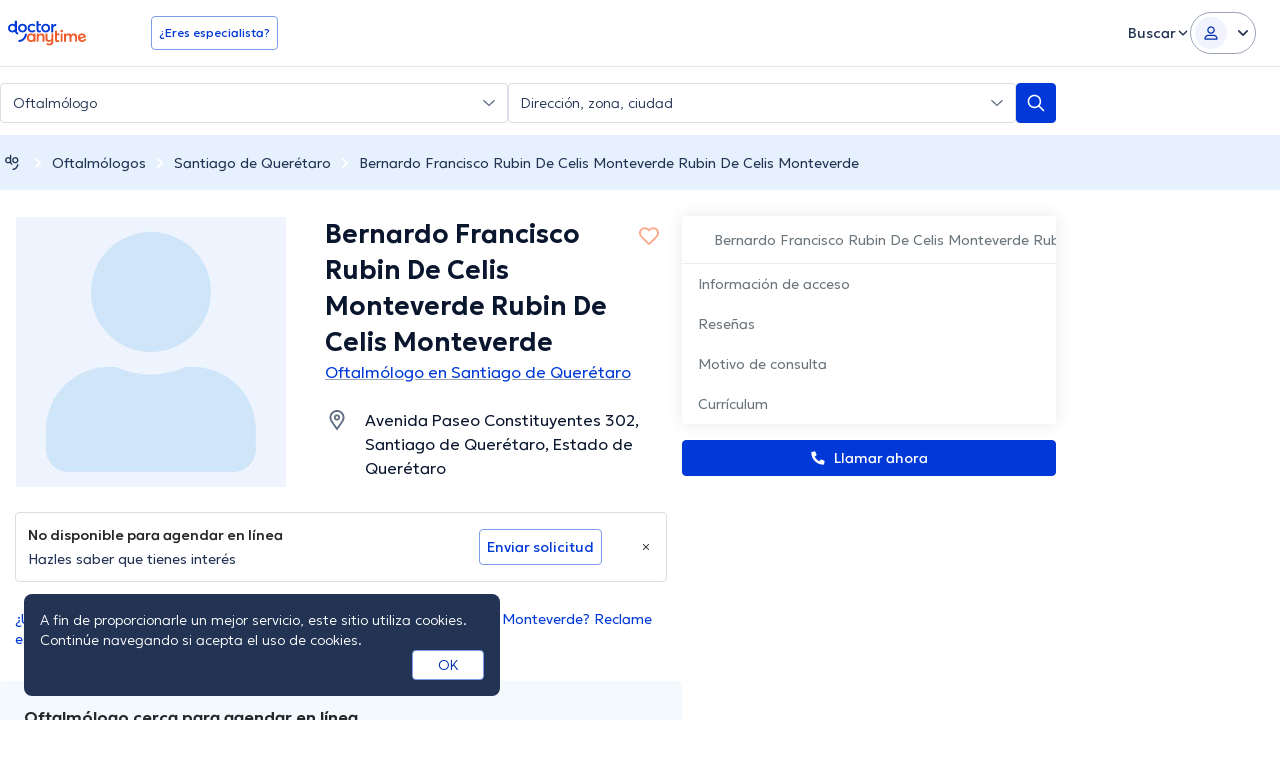

--- FILE ---
content_type: text/html; charset=utf-8
request_url: https://www.doctoranytime.mx/d/oftalmologo/dr-bernardo-francisco-rubin-de-celis-monteverde
body_size: 97852
content:


<!doctype html>
<html class="no-js" lang="es">
<head>
    <meta charset="utf-8">
    <meta http-equiv="x-ua-compatible" content="ie=edge">
    <meta name="author" content="">
    <meta name="viewport" content="width=device-width,initial-scale=1,maximum-scale=1,viewport-fit=cover">
    <meta name="format-detection" content="telephone=no">
	
	
	
<title>Bernardo Francisco Rubin De Celis Monteverde Rubin De Celis Monteverde, Oftalmólogo en Santiago de Querétaro | Agenda una cita online</title>

    <meta name="description" content='Encuentra los servicios que ofrece Bernardo Francisco Rubin De Celis Monteverde Rubin De Celis Monteverde con sus respectivos precios, así como su formación académica y disponibilidades. Y agenda una cita ya sea en línea o por teléfono con doctoranytime.' />

    <link rel="canonical" href="https://www.doctoranytime.mx/d/oftalmologo/dr-bernardo-francisco-rubin-de-celis-monteverde" />

    <meta name="robots" content="index,follow" />
        <meta property="og:image" content="https://cdn.doctoranytime.mx/profileimages/no_avatar_available_v2.jpg" />
        <meta property="og:title" content="Bernardo Francisco Rubin De Celis Monteverde Rubin De Celis Monteverde, Oftalmólogo en Santiago de Querétaro | Agenda una cita online" />
        <meta property="og:url" content="https://www.doctoranytime.mx/d/oftalmologo/dr-bernardo-francisco-rubin-de-celis-monteverde" />
        <meta property="og:site_name" content="https://www.doctoranytime.mx" />
        <meta property="og:type" content="article" />



    <style>@charset "UTF-8";/*! normalize.css v3.0.3 | MIT License | github.com/necolas/normalize.css */html{font-family:sans-serif;-ms-text-size-adjust:100%;-webkit-text-size-adjust:100%}body{margin:0}article,aside,details,figcaption,figure,footer,header,hgroup,main,menu,nav,section,summary{display:block}article img{height:auto;display:inline-block}audio,canvas,progress,video{display:inline-block;vertical-align:baseline}audio:not([controls]){display:none;height:0}[hidden],template{display:none}a{background-color:transparent}a:active,a:hover{outline:0}abbr[title]{border-bottom:1px dotted}b,strong{font-weight:600}dfn{font-style:italic}h1{font-size:2em;margin:.67em 0}mark{background:#ff0;color:#000}small{font-size:80%}sub,sup{font-size:75%;line-height:0;position:relative;vertical-align:baseline}sup{top:-.5em}sub{bottom:-.25em}img{border:0}svg:not(:root){overflow:hidden}figure{margin:1em 40px}hr{-webkit-box-sizing:content-box;box-sizing:content-box;height:0}pre{overflow:auto}code,kbd,pre,samp{font-family:monospace,monospace;font-size:1em}button,input,optgroup,select,textarea{color:inherit;font:inherit;margin:0}button{overflow:visible}button,select{text-transform:none}button,html input[type=button],input[type=reset],input[type=submit]{-webkit-appearance:button;cursor:pointer}button[disabled],html input[disabled]{cursor:default}button::-moz-focus-inner,input::-moz-focus-inner{border:0;padding:0}input{line-height:normal}input[type=checkbox],input[type=radio]{-webkit-box-sizing:border-box;box-sizing:border-box;padding:0}input[type=number]::-webkit-inner-spin-button,input[type=number]::-webkit-outer-spin-button{height:auto}input[type=search]{-webkit-appearance:textfield;-webkit-box-sizing:content-box;box-sizing:content-box}input[type=search]::-webkit-search-cancel-button,input[type=search]::-webkit-search-decoration{-webkit-appearance:none}fieldset{border:1px solid silver;margin:0 2px;padding:.35em .625em .75em}legend{border:0;padding:0}textarea{overflow:auto}optgroup{font-weight:600}table{border-collapse:collapse;border-spacing:0}td,th{padding:0}.slick-slider{position:relative;display:block;-webkit-box-sizing:border-box;box-sizing:border-box;-webkit-touch-callout:none;-webkit-user-select:none;-moz-user-select:none;-ms-user-select:none;user-select:none;touch-action:pan-y;-webkit-tap-highlight-color:transparent}.slick-list{position:relative;overflow:hidden;display:block;margin:0;padding:0}.slick-list:focus{outline:0}.slick-list.dragging{cursor:pointer;cursor:hand}.slick-slider .slick-list,.slick-slider .slick-track{-webkit-transform:translate3d(0,0,0);transform:translate3d(0,0,0)}.slick-track{position:relative;left:0;top:0;display:block}.slick-track:after,.slick-track:before{content:"";display:table}.slick-track:after{clear:both}.slick-loading .slick-track{visibility:hidden}.slick-slide{float:left;height:100%;min-height:1px}[dir=rtl] .slick-slide{float:right}.slick-slide img{display:block}.slick-slide.slick-loading img{display:none}.slick-slide{display:none}.slick-slide.dragging img{pointer-events:none}.slick-initialized .slick-slide{display:block}.slick-loading .slick-slide{visibility:hidden}.slick-vertical .slick-slide{display:block;height:auto;border:1px solid transparent}.slick-arrow.slick-hidden{display:none}.slick-loading .slick-list{background:#fff url(/images/ajax-loader.gif) center center no-repeat}.slick-next,.slick-prev{position:absolute;display:block;height:20px;width:20px;line-height:0;font-size:0;cursor:pointer;background:0 0;color:transparent;top:50%;-webkit-transform:translate(0,-50%);transform:translate(0,-50%);padding:0;border:none;outline:0}.slick-next:focus,.slick-next:hover,.slick-prev:focus,.slick-prev:hover{outline:0;background:0 0;color:transparent}.slick-next:focus:before,.slick-next:hover:before,.slick-prev:focus:before,.slick-prev:hover:before{opacity:1}.slick-next.slick-disabled:before,.slick-prev.slick-disabled:before{opacity:.25}.slick-next:before,.slick-prev:before{font-family:daicons;font-size:20px;line-height:1;color:#fff;opacity:.75;-webkit-font-smoothing:antialiased;-moz-osx-font-smoothing:grayscale}.slick-prev{left:-25px}[dir=rtl] .slick-prev{left:auto;right:-25px}.slick-prev:before{content:"\e62e"}[dir=rtl] .slick-prev:before{content:"\e62d"}.slick-next{right:-25px}[dir=rtl] .slick-next{left:-25px;right:auto}.slick-next:before{content:"\e62d"}[dir=rtl] .slick-next:before{content:"\e62e"}.slick-dotted.slick-slider{margin-bottom:30px}.slick-dots{position:absolute;bottom:-25px;list-style:none;display:block;text-align:center;padding:0;margin:0;width:100%}.slick-dots li{position:relative;display:inline-block;height:20px;width:20px;margin:0 5px;padding:0;cursor:pointer}.slick-dots li button{border:0;background:0 0;display:block;height:20px;width:20px;outline:0;line-height:0;font-size:0;color:transparent;padding:5px;cursor:pointer}.slick-dots li button:focus,.slick-dots li button:hover{outline:0}.slick-dots li button:focus:before,.slick-dots li button:hover:before{opacity:1}.slick-dots li button:before{position:absolute;top:0;left:0;content:"•";width:20px;height:20px;font-family:daicons;font-size:6px;line-height:20px;text-align:center;color:#000;opacity:.25;-webkit-font-smoothing:antialiased;-moz-osx-font-smoothing:grayscale}.slick-dots li.slick-active button:before{color:#000;opacity:.75}.mfp-bg{top:0;left:0;width:100%;height:100%;z-index:100042;overflow:hidden;position:fixed;background:#0b0b0b;opacity:.8}.mfp-wrap{top:0;left:0;width:100%;height:100%;z-index:100043;position:fixed;outline:0!important;-webkit-backface-visibility:hidden}.mfp-container{text-align:center;position:absolute;width:100%;height:100%;left:0;top:0;padding:0 8px;-webkit-box-sizing:border-box;box-sizing:border-box}.mfp-container:before{content:"";display:inline-block;height:100%;vertical-align:middle}.mfp-align-top .mfp-container:before{display:none}.mfp-content{position:relative;display:inline-block;vertical-align:middle;margin:0 auto;text-align:left;z-index:100045}.mfp-ajax-holder .mfp-content,.mfp-inline-holder .mfp-content{width:100%;cursor:auto}.mfp-ajax-cur{cursor:progress}.mfp-zoom-out-cur,.mfp-zoom-out-cur .mfp-image-holder .mfp-close{cursor:zoom-out}.mfp-zoom{cursor:pointer;cursor:zoom-in}.mfp-auto-cursor .mfp-content{cursor:auto}.mfp-arrow,.mfp-close,.mfp-counter,.mfp-preloader{-webkit-user-select:none;-moz-user-select:none;-ms-user-select:none;user-select:none}.mfp-loading.mfp-figure{display:none}.mfp-hide{display:none!important}.mfp-preloader{color:#ccc;position:absolute;top:50%;width:auto;text-align:center;margin-top:-.8em;left:8px;right:8px;z-index:100044}.mfp-preloader a{color:#ccc}.mfp-preloader a:hover{color:#fff}.mfp-s-ready .mfp-preloader{display:none}.mfp-s-error .mfp-content{display:none}button.mfp-arrow,button.mfp-close{overflow:visible;cursor:pointer;background:0 0;border:0;-webkit-appearance:none;display:block;outline:0;padding:0;z-index:100046;-webkit-box-shadow:none;box-shadow:none;touch-action:manipulation}button::-moz-focus-inner{padding:0;border:0}.mfp-close{width:44px;height:44px;line-height:44px;position:absolute;right:0;top:0;text-decoration:none;text-align:center;opacity:.65;padding:0 0 18px 10px;color:#fff;font-style:normal;font-size:28px;font-family:Arial,Baskerville,monospace}.mfp-close:focus,.mfp-close:hover{opacity:1}.mfp-close:active{top:1px}.mfp-close-btn-in .mfp-close{color:#333}.mfp-iframe-holder .mfp-close,.mfp-image-holder .mfp-close{color:#fff;right:-6px;text-align:right;padding-right:6px;width:100%}.mfp-counter{position:absolute;top:0;right:0;color:#ccc;font-size:12px;line-height:18px;white-space:nowrap}.mfp-arrow{position:absolute;opacity:.65;margin:0;top:50%;margin-top:-55px;padding:0;width:90px;height:110px;-webkit-tap-highlight-color:transparent}.mfp-arrow:active{margin-top:-54px}.mfp-arrow:focus,.mfp-arrow:hover{opacity:1}.mfp-arrow:after,.mfp-arrow:before{content:"";display:block;width:0;height:0;position:absolute;left:0;top:0;margin-top:35px;margin-left:35px;border:medium inset transparent}.mfp-arrow:after{border-top-width:13px;border-bottom-width:13px;top:8px}.mfp-arrow:before{border-top-width:21px;border-bottom-width:21px;opacity:.7}.mfp-arrow-left{left:0}.mfp-arrow-left:after{border-right:17px solid #fff;margin-left:31px}.mfp-arrow-left:before{margin-left:25px;border-right:27px solid #3f3f3f}.mfp-arrow-right{right:0}.mfp-arrow-right:after{border-left:17px solid #fff;margin-left:39px}.mfp-arrow-right:before{border-left:27px solid #3f3f3f}.mfp-iframe-holder{padding-top:40px;padding-bottom:40px}.mfp-iframe-holder .mfp-content{line-height:0;width:100%;max-width:900px}.mfp-iframe-holder .mfp-close{top:-40px}.mfp-iframe-scaler{width:100%;height:0;overflow:hidden;padding-top:56.25%}.mfp-iframe-scaler iframe{position:absolute;display:block;top:0;left:0;width:100%;height:100%;-webkit-box-shadow:0 0 8px rgba(0,0,0,.6);box-shadow:0 0 8px rgba(0,0,0,.6);background:#000}img.mfp-img{width:auto;max-width:100%;height:auto;display:block;line-height:0;-webkit-box-sizing:border-box;box-sizing:border-box;padding:40px 0 40px;margin:0 auto}.mfp-figure{line-height:0}.mfp-figure:after{content:"";position:absolute;left:0;top:40px;bottom:40px;display:block;right:0;width:auto;height:auto;z-index:-1;-webkit-box-shadow:0 0 8px rgba(0,0,0,.6);box-shadow:0 0 8px rgba(0,0,0,.6);background:#444}.mfp-figure small{color:#bdbdbd;display:block;font-size:12px;line-height:14px}.mfp-figure figure{margin:0}.mfp-bottom-bar{margin-top:-36px;position:absolute;top:100%;left:0;width:100%;cursor:auto}.mfp-title{text-align:left;line-height:18px;color:#f3f3f3;word-wrap:break-word;padding-right:36px}.mfp-image-holder .mfp-content{max-width:100%}.mfp-gallery .mfp-image-holder .mfp-figure{cursor:pointer}@media screen and (max-width:800px) and (orientation:landscape),screen and (max-height:300px){.mfp-img-mobile .mfp-image-holder{padding-left:0;padding-right:0}.mfp-img-mobile img.mfp-img{padding:0}.mfp-img-mobile .mfp-figure:after{top:0;bottom:0}.mfp-img-mobile .mfp-figure small{display:inline;margin-left:5px}.mfp-img-mobile .mfp-bottom-bar{background:rgba(0,0,0,.6);bottom:0;margin:0;top:auto;padding:3px 5px;position:fixed;-webkit-box-sizing:border-box;box-sizing:border-box}.mfp-img-mobile .mfp-bottom-bar:empty{padding:0}.mfp-img-mobile .mfp-counter{right:5px;top:3px}.mfp-img-mobile .mfp-close{top:0;right:0;width:35px;height:35px;line-height:35px;background:rgba(0,0,0,.6);position:fixed;text-align:center;padding:0}}@media all and (max-width:900px){.mfp-arrow{-webkit-transform:scale(.75);transform:scale(.75)}.mfp-arrow-left{-webkit-transform-origin:0;transform-origin:0}.mfp-arrow-right{-webkit-transform-origin:100%;transform-origin:100%}.mfp-container{padding-left:6px;padding-right:6px}}.intl-tel-input{position:relative;display:block;color:#000}.intl-tel-input *{-webkit-box-sizing:border-box;box-sizing:border-box;-moz-box-sizing:border-box}.intl-tel-input .hide{display:none}.intl-tel-input .v-hide{visibility:hidden}.intl-tel-input input,.intl-tel-input input[type=tel],.intl-tel-input input[type=text]{position:relative;z-index:0;margin-top:0!important;margin-bottom:0!important;padding-right:36px;margin-right:0}.intl-tel-input .flag-container{position:absolute;top:0;bottom:0;right:0;padding:1px}.intl-tel-input .flag-container:after{content:"";display:block;width:1px;background-color:#ccc;position:absolute;top:12px;right:0;bottom:12px;z-index:9}.forgot-psw .intl-tel-input .flag-container{height:50px}.intl-tel-input .selected-flag{z-index:1;position:relative;width:36px;height:100%;padding:0 0 0 8px}.intl-tel-input .selected-flag .iti-flag{position:absolute;top:0;bottom:0;margin:auto}.intl-tel-input .selected-flag .iti-arrow{position:absolute;top:50%;margin-top:-2px;right:6px;width:0;height:0;border-left:3px solid transparent;border-right:3px solid transparent;border-top:4px solid #555}.intl-tel-input .selected-flag .iti-arrow.up{border-top:none;border-bottom:4px solid #555}.intl-tel-input .country-list{position:absolute;z-index:99;list-style:none;text-align:left;padding:0;margin:0 0 0 -1px;-webkit-box-shadow:1px 1px 4px rgba(0,0,0,.2);box-shadow:1px 1px 4px rgba(0,0,0,.2);background-color:#fff;border:1px solid #ccc;white-space:nowrap;max-height:200px;overflow-y:scroll}.intl-tel-input .country-list.dropup{bottom:100%;margin-bottom:-1px}.intl-tel-input .country-list .flag-box{display:inline-block;width:20px}@media (max-width:500px){.intl-tel-input .country-list{white-space:normal}}.intl-tel-input .country-list .divider{padding-bottom:5px;margin-bottom:5px;border-bottom:1px solid #ccc}.intl-tel-input .country-list .country{padding:5px 10px}.intl-tel-input .country-list .country .dial-code{color:#999}.intl-tel-input .country-list .country.highlight{background-color:rgba(0,0,0,.05)}.intl-tel-input .country-list .country-name,.intl-tel-input .country-list .dial-code,.intl-tel-input .country-list .flag-box{vertical-align:middle}.intl-tel-input .country-list .country-name,.intl-tel-input .country-list .flag-box{margin-right:6px}.intl-tel-input.allow-dropdown input,.intl-tel-input.allow-dropdown input[type=tel],.intl-tel-input.allow-dropdown input[type=text],.intl-tel-input.separate-dial-code input,.intl-tel-input.separate-dial-code input[type=tel],.intl-tel-input.separate-dial-code input[type=text]{padding-right:6px;padding-left:52px;margin-left:0}.intl-tel-input.allow-dropdown .flag-container,.intl-tel-input.separate-dial-code .flag-container{right:auto;left:0}.intl-tel-input.allow-dropdown .selected-flag,.intl-tel-input.separate-dial-code .selected-flag{width:46px}.intl-tel-input.allow-dropdown .flag-container:hover{cursor:pointer}.intl-tel-input.allow-dropdown input[disabled]+.flag-container:hover,.intl-tel-input.allow-dropdown input[readonly]+.flag-container:hover{cursor:default}.intl-tel-input.allow-dropdown input[disabled]+.flag-container:hover .selected-flag,.intl-tel-input.allow-dropdown input[readonly]+.flag-container:hover .selected-flag{background-color:transparent}.intl-tel-input.separate-dial-code .selected-flag{display:table}.intl-tel-input.separate-dial-code .selected-dial-code{display:table-cell;vertical-align:middle;padding-left:28px;font-size:14px;text-align:left}.intl-tel-input.separate-dial-code.iti-sdc-2 input,.intl-tel-input.separate-dial-code.iti-sdc-2 input[type=tel],.intl-tel-input.separate-dial-code.iti-sdc-2 input[type=text]{padding-left:66px}.intl-tel-input.separate-dial-code.iti-sdc-2 .selected-flag{width:60px}.intl-tel-input.separate-dial-code.allow-dropdown.iti-sdc-2 input,.intl-tel-input.separate-dial-code.allow-dropdown.iti-sdc-2 input[type=tel],.intl-tel-input.separate-dial-code.allow-dropdown.iti-sdc-2 input[type=text]{padding-left:76px}.intl-tel-input.separate-dial-code.allow-dropdown.iti-sdc-2 .selected-flag{width:70px}.intl-tel-input.separate-dial-code.iti-sdc-3 input,.intl-tel-input.separate-dial-code.iti-sdc-3 input[type=tel],.intl-tel-input.separate-dial-code.iti-sdc-3 input[type=text]{padding-left:74px}.intl-tel-input.separate-dial-code.iti-sdc-3 .selected-flag{width:68px}.intl-tel-input.separate-dial-code.allow-dropdown.iti-sdc-3 input,.intl-tel-input.separate-dial-code.allow-dropdown.iti-sdc-3 input[type=tel],.intl-tel-input.separate-dial-code.allow-dropdown.iti-sdc-3 input[type=text]{padding-left:84px}.intl-tel-input.separate-dial-code.allow-dropdown.iti-sdc-3 .selected-flag{width:78px}.intl-tel-input.separate-dial-code.iti-sdc-4 input,.intl-tel-input.separate-dial-code.iti-sdc-4 input[type=tel],.intl-tel-input.separate-dial-code.iti-sdc-4 input[type=text]{padding-left:82px}.intl-tel-input.separate-dial-code.iti-sdc-4 .selected-flag{width:76px}.intl-tel-input.separate-dial-code.allow-dropdown.iti-sdc-4 input,.intl-tel-input.separate-dial-code.allow-dropdown.iti-sdc-4 input[type=tel],.intl-tel-input.separate-dial-code.allow-dropdown.iti-sdc-4 input[type=text]{padding-left:92px}.intl-tel-input.separate-dial-code.allow-dropdown.iti-sdc-4 .selected-flag{width:86px}.intl-tel-input.separate-dial-code.iti-sdc-5 input,.intl-tel-input.separate-dial-code.iti-sdc-5 input[type=tel],.intl-tel-input.separate-dial-code.iti-sdc-5 input[type=text]{padding-left:90px}.intl-tel-input.separate-dial-code.iti-sdc-5 .selected-flag{width:84px}.intl-tel-input.separate-dial-code.allow-dropdown.iti-sdc-5 input,.intl-tel-input.separate-dial-code.allow-dropdown.iti-sdc-5 input[type=tel],.intl-tel-input.separate-dial-code.allow-dropdown.iti-sdc-5 input[type=text]{padding-left:100px}.intl-tel-input.separate-dial-code.allow-dropdown.iti-sdc-5 .selected-flag{width:94px}.intl-tel-input.iti-container{position:absolute;top:-1000px;left:-1000px;z-index:1060;padding:1px}.intl-tel-input.iti-container:hover{cursor:pointer}.iti-mobile .intl-tel-input.iti-container{top:30px;bottom:30px;left:30px;right:30px;position:fixed}.iti-mobile .intl-tel-input .country-list{max-height:100%;width:100%}.iti-mobile .intl-tel-input .country-list .country{padding:10px 10px;line-height:1.5em}.iti-flag{width:20px}.iti-flag.be{width:18px}.iti-flag.ch{width:15px}.iti-flag.mc{width:19px}.iti-flag.ne{width:18px}.iti-flag.np{width:13px}.iti-flag.va{width:15px}@media only screen and (-webkit-min-device-pixel-ratio:2),only screen and (min--moz-device-pixel-ratio:2),only screen and (min-device-pixel-ratio:2),only screen and (min-resolution:192dpi),only screen and (min-resolution:2dppx){.iti-flag{-webkit-background-size:5630px 15px;background-size:5630px 15px}}.iti-flag.ac{height:10px;background-position:0 0}.iti-flag.ad{height:14px;background-position:-22px 0}.iti-flag.ae{height:10px;background-position:-44px 0}.iti-flag.af{height:14px;background-position:-66px 0}.iti-flag.ag{height:14px;background-position:-88px 0}.iti-flag.ai{height:10px;background-position:-110px 0}.iti-flag.al{height:15px;background-position:-132px 0}.iti-flag.am{height:10px;background-position:-154px 0}.iti-flag.ao{height:14px;background-position:-176px 0}.iti-flag.aq{height:14px;background-position:-198px 0}.iti-flag.ar{height:13px;background-position:-220px 0}.iti-flag.as{height:10px;background-position:-242px 0}.iti-flag.at{height:14px;background-position:-264px 0}.iti-flag.au{height:10px;background-position:-286px 0}.iti-flag.aw{height:14px;background-position:-308px 0}.iti-flag.ax{height:13px;background-position:-330px 0}.iti-flag.az{height:10px;background-position:-352px 0}.iti-flag.ba{height:10px;background-position:-374px 0}.iti-flag.bb{height:14px;background-position:-396px 0}.iti-flag.bd{height:12px;background-position:-418px 0}.iti-flag.be{height:15px;background-position:-440px 0}.iti-flag.bf{height:14px;background-position:-460px 0}.iti-flag.bg{height:12px;background-position:-482px 0}.iti-flag.bh{height:12px;background-position:-504px 0}.iti-flag.bi{height:12px;background-position:-526px 0}.iti-flag.bj{height:14px;background-position:-548px 0}.iti-flag.bl{height:14px;background-position:-570px 0}.iti-flag.bm{height:10px;background-position:-592px 0}.iti-flag.bn{height:10px;background-position:-614px 0}.iti-flag.bo{height:14px;background-position:-636px 0}.iti-flag.bq{height:14px;background-position:-658px 0}.iti-flag.br{height:14px;background-position:-680px 0}.iti-flag.bs{height:10px;background-position:-702px 0}.iti-flag.bt{height:14px;background-position:-724px 0}.iti-flag.bv{height:15px;background-position:-746px 0}.iti-flag.bw{height:14px;background-position:-768px 0}.iti-flag.by{height:10px;background-position:-790px 0}.iti-flag.bz{height:14px;background-position:-812px 0}.iti-flag.ca{height:10px;background-position:-834px 0}.iti-flag.cc{height:10px;background-position:-856px 0}.iti-flag.cd{height:15px;background-position:-878px 0}.iti-flag.cf{height:14px;background-position:-900px 0}.iti-flag.cg{height:14px;background-position:-922px 0}.iti-flag.ch{height:15px;background-position:-944px 0}.iti-flag.ci{height:14px;background-position:-961px 0}.iti-flag.ck{height:10px;background-position:-983px 0}.iti-flag.cl{height:14px;background-position:-1005px 0}.iti-flag.cm{height:14px;background-position:-1027px 0}.iti-flag.cn{height:14px;background-position:-1049px 0}.iti-flag.co{height:14px;background-position:-1071px 0}.iti-flag.cp{height:14px;background-position:-1093px 0}.iti-flag.cr{height:12px;background-position:-1115px 0}.iti-flag.cu{height:10px;background-position:-1137px 0}.iti-flag.cv{height:12px;background-position:-1159px 0}.iti-flag.cw{height:14px;background-position:-1181px 0}.iti-flag.cx{height:10px;background-position:-1203px 0}.iti-flag.cy{height:13px;background-position:-1225px 0}.iti-flag.cz{height:14px;background-position:-1247px 0}.iti-flag.de{height:12px;background-position:-1269px 0}.iti-flag.dg{height:10px;background-position:-1291px 0}.iti-flag.dj{height:14px;background-position:-1313px 0}.iti-flag.dk{height:15px;background-position:-1335px 0}.iti-flag.dm{height:10px;background-position:-1357px 0}.iti-flag.do{height:13px;background-position:-1379px 0}.iti-flag.dz{height:14px;background-position:-1401px 0}.iti-flag.ea{height:14px;background-position:-1423px 0}.iti-flag.ec{height:14px;background-position:-1445px 0}.iti-flag.ee{height:13px;background-position:-1467px 0}.iti-flag.eg{height:14px;background-position:-1489px 0}.iti-flag.eh{height:10px;background-position:-1511px 0}.iti-flag.er{height:10px;background-position:-1533px 0}.iti-flag.es{height:14px;background-position:-1555px 0}.iti-flag.et{height:10px;background-position:-1577px 0}.iti-flag.eu{height:14px;background-position:-1599px 0}.iti-flag.fi{height:12px;background-position:-1621px 0}.iti-flag.fj{height:10px;background-position:-1643px 0}.iti-flag.fk{height:10px;background-position:-1665px 0}.iti-flag.fm{height:11px;background-position:-1687px 0}.iti-flag.fo{height:15px;background-position:-1709px 0}.iti-flag.fr{height:14px;background-position:-1731px 0}.iti-flag.ga{height:15px;background-position:-1753px 0}.iti-flag.gb{height:10px;background-position:-1775px 0}.iti-flag.gd{height:12px;background-position:-1797px 0}.iti-flag.ge{height:14px;background-position:-1819px 0}.iti-flag.gf{height:14px;background-position:-1841px 0}.iti-flag.gg{height:14px;background-position:-1863px 0}.iti-flag.gh{height:14px;background-position:-1885px 0}.iti-flag.gi{height:10px;background-position:-1907px 0}.iti-flag.gl{height:14px;background-position:-1929px 0}.iti-flag.gm{height:14px;background-position:-1951px 0}.iti-flag.gn{height:14px;background-position:-1973px 0}.iti-flag.gp{height:14px;background-position:-1995px 0}.iti-flag.gq{height:14px;background-position:-2017px 0}.iti-flag.gr{height:14px;background-position:-2039px 0}.iti-flag.gs{height:10px;background-position:-2061px 0}.iti-flag.gt{height:13px;background-position:-2083px 0}.iti-flag.gu{height:11px;background-position:-2105px 0}.iti-flag.gw{height:10px;background-position:-2127px 0}.iti-flag.gy{height:12px;background-position:-2149px 0}.iti-flag.hk{height:14px;background-position:-2171px 0}.iti-flag.hm{height:10px;background-position:-2193px 0}.iti-flag.hn{height:10px;background-position:-2215px 0}.iti-flag.hr{height:10px;background-position:-2237px 0}.iti-flag.ht{height:12px;background-position:-2259px 0}.iti-flag.hu{height:10px;background-position:-2281px 0}.iti-flag.ic{height:14px;background-position:-2303px 0}.iti-flag.id{height:14px;background-position:-2325px 0}.iti-flag.ie{height:10px;background-position:-2347px 0}.iti-flag.il{height:15px;background-position:-2369px 0}.iti-flag.im{height:10px;background-position:-2391px 0}.iti-flag.in{height:14px;background-position:-2413px 0}.iti-flag.io{height:10px;background-position:-2435px 0}.iti-flag.iq{height:14px;background-position:-2457px 0}.iti-flag.ir{height:12px;background-position:-2479px 0}.iti-flag.is{height:15px;background-position:-2501px 0}.iti-flag.it{height:14px;background-position:-2523px 0}.iti-flag.je{height:12px;background-position:-2545px 0}.iti-flag.jm{height:10px;background-position:-2567px 0}.iti-flag.jo{height:10px;background-position:-2589px 0}.iti-flag.jp{height:14px;background-position:-2611px 0}.iti-flag.ke{height:14px;background-position:-2633px 0}.iti-flag.kg{height:12px;background-position:-2655px 0}.iti-flag.kh{height:13px;background-position:-2677px 0}.iti-flag.ki{height:10px;background-position:-2699px 0}.iti-flag.km{height:12px;background-position:-2721px 0}.iti-flag.kn{height:14px;background-position:-2743px 0}.iti-flag.kp{height:10px;background-position:-2765px 0}.iti-flag.kr{height:14px;background-position:-2787px 0}.iti-flag.kw{height:10px;background-position:-2809px 0}.iti-flag.ky{height:10px;background-position:-2831px 0}.iti-flag.kz{height:10px;background-position:-2853px 0}.iti-flag.la{height:14px;background-position:-2875px 0}.iti-flag.lb{height:14px;background-position:-2897px 0}.iti-flag.lc{height:10px;background-position:-2919px 0}.iti-flag.li{height:12px;background-position:-2941px 0}.iti-flag.lk{height:10px;background-position:-2963px 0}.iti-flag.lr{height:11px;background-position:-2985px 0}.iti-flag.ls{height:14px;background-position:-3007px 0}.iti-flag.lt{height:12px;background-position:-3029px 0}.iti-flag.lu{height:12px;background-position:-3051px 0}.iti-flag.lv{height:10px;background-position:-3073px 0}.iti-flag.ly{height:10px;background-position:-3095px 0}.iti-flag.ma{height:14px;background-position:-3117px 0}.iti-flag.mc{height:15px;background-position:-3139px 0}.iti-flag.md{height:10px;background-position:-3160px 0}.iti-flag.me{height:10px;background-position:-3182px 0}.iti-flag.mf{height:14px;background-position:-3204px 0}.iti-flag.mg{height:14px;background-position:-3226px 0}.iti-flag.mh{height:11px;background-position:-3248px 0}.iti-flag.mk{height:10px;background-position:-3270px 0}.iti-flag.ml{height:14px;background-position:-3292px 0}.iti-flag.mm{height:14px;background-position:-3314px 0}.iti-flag.mn{height:10px;background-position:-3336px 0}.iti-flag.mo{height:14px;background-position:-3358px 0}.iti-flag.mp{height:10px;background-position:-3380px 0}.iti-flag.mq{height:14px;background-position:-3402px 0}.iti-flag.mr{height:14px;background-position:-3424px 0}.iti-flag.ms{height:10px;background-position:-3446px 0}.iti-flag.mt{height:14px;background-position:-3468px 0}.iti-flag.mu{height:14px;background-position:-3490px 0}.iti-flag.mv{height:14px;background-position:-3512px 0}.iti-flag.mw{height:14px;background-position:-3534px 0}.iti-flag.mx{height:12px;background-position:-3556px 0}.iti-flag.my{height:10px;background-position:-3578px 0}.iti-flag.mz{height:14px;background-position:-3600px 0}.iti-flag.na{height:14px;background-position:-3622px 0}.iti-flag.nc{height:10px;background-position:-3644px 0}.iti-flag.ne{height:15px;background-position:-3666px 0}.iti-flag.nf{height:10px;background-position:-3686px 0}.iti-flag.ng{height:10px;background-position:-3708px 0}.iti-flag.ni{height:12px;background-position:-3730px 0}.iti-flag.nl{height:14px;background-position:-3752px 0}.iti-flag.no{height:15px;background-position:-3774px 0}.iti-flag.np{height:15px;background-position:-3796px 0}.iti-flag.nr{height:10px;background-position:-3811px 0}.iti-flag.nu{height:10px;background-position:-3833px 0}.iti-flag.nz{height:10px;background-position:-3855px 0}.iti-flag.om{height:10px;background-position:-3877px 0}.iti-flag.pa{height:14px;background-position:-3899px 0}.iti-flag.pe{height:14px;background-position:-3921px 0}.iti-flag.pf{height:14px;background-position:-3943px 0}.iti-flag.pg{height:15px;background-position:-3965px 0}.iti-flag.ph{height:10px;background-position:-3987px 0}.iti-flag.pk{height:14px;background-position:-4009px 0}.iti-flag.pl{height:13px;background-position:-4031px 0}.iti-flag.pm{height:14px;background-position:-4053px 0}.iti-flag.pn{height:10px;background-position:-4075px 0}.iti-flag.pr{height:14px;background-position:-4097px 0}.iti-flag.ps{height:10px;background-position:-4119px 0}.iti-flag.pt{height:14px;background-position:-4141px 0}.iti-flag.pw{height:13px;background-position:-4163px 0}.iti-flag.py{height:11px;background-position:-4185px 0}.iti-flag.qa{height:8px;background-position:-4207px 0}.iti-flag.re{height:14px;background-position:-4229px 0}.iti-flag.ro{height:14px;background-position:-4251px 0}.iti-flag.rs{height:14px;background-position:-4273px 0}.iti-flag.ru{height:14px;background-position:-4295px 0}.iti-flag.rw{height:14px;background-position:-4317px 0}.iti-flag.sa{height:14px;background-position:-4339px 0}.iti-flag.sb{height:10px;background-position:-4361px 0}.iti-flag.sc{height:10px;background-position:-4383px 0}.iti-flag.sd{height:10px;background-position:-4405px 0}.iti-flag.se{height:13px;background-position:-4427px 0}.iti-flag.sg{height:14px;background-position:-4449px 0}.iti-flag.sh{height:10px;background-position:-4471px 0}.iti-flag.si{height:10px;background-position:-4493px 0}.iti-flag.sj{height:15px;background-position:-4515px 0}.iti-flag.sk{height:14px;background-position:-4537px 0}.iti-flag.sl{height:14px;background-position:-4559px 0}.iti-flag.sm{height:15px;background-position:-4581px 0}.iti-flag.sn{height:14px;background-position:-4603px 0}.iti-flag.so{height:14px;background-position:-4625px 0}.iti-flag.sr{height:14px;background-position:-4647px 0}.iti-flag.ss{height:10px;background-position:-4669px 0}.iti-flag.st{height:10px;background-position:-4691px 0}.iti-flag.sv{height:12px;background-position:-4713px 0}.iti-flag.sx{height:14px;background-position:-4735px 0}.iti-flag.sy{height:14px;background-position:-4757px 0}.iti-flag.sz{height:14px;background-position:-4779px 0}.iti-flag.ta{height:10px;background-position:-4801px 0}.iti-flag.tc{height:10px;background-position:-4823px 0}.iti-flag.td{height:14px;background-position:-4845px 0}.iti-flag.tf{height:14px;background-position:-4867px 0}.iti-flag.tg{height:13px;background-position:-4889px 0}.iti-flag.th{height:14px;background-position:-4911px 0}.iti-flag.tj{height:10px;background-position:-4933px 0}.iti-flag.tk{height:10px;background-position:-4955px 0}.iti-flag.tl{height:10px;background-position:-4977px 0}.iti-flag.tm{height:14px;background-position:-4999px 0}.iti-flag.tn{height:14px;background-position:-5021px 0}.iti-flag.to{height:10px;background-position:-5043px 0}.iti-flag.tr{height:14px;background-position:-5065px 0}.iti-flag.tt{height:12px;background-position:-5087px 0}.iti-flag.tv{height:10px;background-position:-5109px 0}.iti-flag.tw{height:14px;background-position:-5131px 0}.iti-flag.tz{height:14px;background-position:-5153px 0}.iti-flag.ua{height:14px;background-position:-5175px 0}.iti-flag.ug{height:14px;background-position:-5197px 0}.iti-flag.um{height:11px;background-position:-5219px 0}.iti-flag.us{height:11px;background-position:-5241px 0}.iti-flag.uy{height:14px;background-position:-5263px 0}.iti-flag.uz{height:10px;background-position:-5285px 0}.iti-flag.va{height:15px;background-position:-5307px 0}.iti-flag.vc{height:14px;background-position:-5324px 0}.iti-flag.ve{height:14px;background-position:-5346px 0}.iti-flag.vg{height:10px;background-position:-5368px 0}.iti-flag.vi{height:14px;background-position:-5390px 0}.iti-flag.vn{height:14px;background-position:-5412px 0}.iti-flag.vu{height:12px;background-position:-5434px 0}.iti-flag.wf{height:14px;background-position:-5456px 0}.iti-flag.ws{height:10px;background-position:-5478px 0}.iti-flag.xk{height:15px;background-position:-5500px 0}.iti-flag.ye{height:14px;background-position:-5522px 0}.iti-flag.yt{height:14px;background-position:-5544px 0}.iti-flag.za{height:14px;background-position:-5566px 0}.iti-flag.zm{height:14px;background-position:-5588px 0}.iti-flag.zw{height:10px;background-position:-5610px 0}.iti-flag{width:20px;height:15px;-webkit-box-shadow:0 0 1px 0 #888;box-shadow:0 0 1px 0 #888;background-image:url(/images/assets/flags.png);background-repeat:no-repeat;background-color:#dbdbdb;background-position:20px 0}@media only screen and (-webkit-min-device-pixel-ratio:2),only screen and (min--moz-device-pixel-ratio:2),only screen and (min-device-pixel-ratio:2),only screen and (min-resolution:192dpi),only screen and (min-resolution:2dppx){.iti-flag{background-image:url(/images/assets/flags@2x.png)}}.iti-flag.np{background-color:transparent}html{font:1em/1.25 Geologica,sans-serif;-webkit-font-smoothing:antialiased;text-shadow:rgba(0,0,0,.01) 0 0 1px;-webkit-text-size-adjust:100%;-ms-text-size-adjust:100%;text-size-adjust:100%;-moz-text-size-adjust:100%;-webkit-box-sizing:border-box;box-sizing:border-box}*,::after,::before{-webkit-box-sizing:inherit;box-sizing:inherit}body,html{background-color:#fff}a{color:#3498db;text-decoration:none;-webkit-transition:all .2s linear;transition:all .2s linear;outline:0 none}a:active,a:focus,a:hover{color:#e51846;text-decoration:none}ul{list-style-type:none;padding:0}ol{list-style-type:none;padding:0}body{color:#222;font:1em/1.25 Geologica,sans-serif;font-optical-sizing:auto;font-weight:300;font-style:normal;font-variation-settings:"slnt" 0,"CRSV" 1,"SHRP" 0}.alpha,h1{font-size:36px;font-size:2.25rem}.beta,h2{font-size:30px;font-size:1.875rem}.gamma,h3{font-size:24px;font-size:1.5rem}.delta,h4{font-size:20px;font-size:1.25rem}.epsilon,h5{font-size:16px;font-size:1rem}.zeta,h6{font-size:14px;font-size:.875rem}hgroup .hN{margin-bottom:0}.giga{font-size:96px;font-size:6rem}.mega{font-size:72px;font-size:4.5rem}.kilo{font-size:54px;font-size:3.375rem}.clearfix:before{content:"";display:table}.clearfix:after{content:"";display:table;clear:both}.container{max-width:1252px;margin-left:auto;margin-right:auto;padding-left:.9375em;padding-right:.9375em;width:100%}.container:before{content:"";display:table}.container:after{content:"";display:table;clear:both}.container--636{max-width:636px}.hide-text{overflow:hidden;padding:0;text-indent:101%;white-space:nowrap}.visually-hidden{border:0;clip:rect(0 0 0 0);height:1px;margin:-1px;overflow:hidden;padding:0;position:absolute;width:1px}.muted{opacity:.5!important}.va-container{height:100%;width:100%;display:table}.va-top{display:table-cell;vertical-align:top}.va-middle{display:table-cell;vertical-align:middle}.va-bottom{display:table-cell;vertical-align:bottom}.va-middle-inline{vertical-align:middle}ul.list-inline li{display:inline-block}ol.list-inline li{display:inline-block}hr{border:0;border-top:1px solid rgba(10,22,46,.0784313725);margin:15px 0;height:0}.row{margin:0 -.9375em}.row:before{content:" ";display:table}.row:after{content:" ";display:table;clear:both}.row--sm{margin:0 -.675em}.row--sm>.columns{padding:0 .675em}.row--zero{margin:0}.row--zero>.columns{padding:0}.columns{padding:0 .9375em;float:left;width:100%}.columns--reverse{float:right}.row-flex{display:block;margin-left:-.75rem;margin-right:-.75rem}.column-flex{padding:0 .75rem;display:block;width:100%}.column-flex.is-narrow{-webkit-box-flex:0;flex:none}@media only screen and (min-width:1024px){.row-flex{display:-webkit-box;display:flex}.column-flex{display:block;flex-basis:0;-webkit-box-flex:1;flex-grow:1;flex-shrink:1}}.row-fl{-webkit-box-sizing:border-box;box-sizing:border-box;display:-webkit-box;display:flex;-webkit-box-orient:horizontal;-webkit-box-direction:normal;flex-direction:row;flex-wrap:wrap;margin-left:-.5rem;margin-right:-.5rem}.col-fl-lg,.col-fl-lg-1,.col-fl-lg-10,.col-fl-lg-11,.col-fl-lg-12,.col-fl-lg-2,.col-fl-lg-3,.col-fl-lg-4,.col-fl-lg-5,.col-fl-lg-6,.col-fl-lg-7,.col-fl-lg-8,.col-fl-lg-9,.col-fl-lmd,.col-fl-lmd-1,.col-fl-lmd-10,.col-fl-lmd-11,.col-fl-lmd-12,.col-fl-lmd-2,.col-fl-lmd-3,.col-fl-lmd-4,.col-fl-lmd-5,.col-fl-lmd-6,.col-fl-lmd-7,.col-fl-lmd-8,.col-fl-lmd-9,.col-fl-md,.col-fl-md-1,.col-fl-md-10,.col-fl-md-11,.col-fl-md-12,.col-fl-md-2,.col-fl-md-3,.col-fl-md-4,.col-fl-md-5,.col-fl-md-6,.col-fl-md-7,.col-fl-md-8,.col-fl-md-9,.col-fl-sm,.col-fl-sm-1,.col-fl-sm-10,.col-fl-sm-11,.col-fl-sm-12,.col-fl-sm-2,.col-fl-sm-3,.col-fl-sm-4,.col-fl-sm-5,.col-fl-sm-6,.col-fl-sm-7,.col-fl-sm-8,.col-fl-sm-9,.col-fl-xs,.col-fl-xs-1,.col-fl-xs-10,.col-fl-xs-11,.col-fl-xs-12,.col-fl-xs-2,.col-fl-xs-3,.col-fl-xs-4,.col-fl-xs-5,.col-fl-xs-6,.col-fl-xs-7,.col-fl-xs-8,.col-fl-xs-9{-webkit-box-sizing:border-box;box-sizing:border-box;display:-webkit-box;display:flex;-webkit-box-orient:vertical;-webkit-box-direction:normal;flex-direction:column;-webkit-box-flex:0;flex-grow:0;flex-shrink:0;min-height:1px;padding-left:.5rem;padding-right:.5rem}.col-fl-lg,.col-fl-lmd,.col-fl-md,.col-fl-sm,.col-fl-xs{-webkit-box-flex:1;flex-grow:1;flex-basis:0;max-width:100%}.col-fl-xs-1{flex-basis:8.3333333333%;max-width:8.3333333333%}.col-fl-xs-2{flex-basis:16.6666666667%;max-width:16.6666666667%}.col-fl-xs-3{flex-basis:25%;max-width:25%}.col-fl-xs-4{flex-basis:33.3333333333%;max-width:33.3333333333%}.col-fl-xs-5{flex-basis:41.6666666667%;max-width:41.6666666667%}.col-fl-xs-6{flex-basis:50%;max-width:50%}.col-fl-xs-7{flex-basis:58.3333333333%;max-width:58.3333333333%}.col-fl-xs-8{flex-basis:66.6666666667%;max-width:66.6666666667%}.col-fl-xs-9{flex-basis:75%;max-width:75%}.col-fl-xs-10{flex-basis:83.3333333333%;max-width:83.3333333333%}.col-fl-xs-11{flex-basis:91.6666666667%;max-width:91.6666666667%}.col-fl-xs-12{flex-basis:100%;max-width:100%}.off-fl-xs-1{margin-left:8.3333333333%}.off-fl-xs-2{margin-left:16.6666666667%}.off-fl-xs-3{margin-left:25%}.off-fl-xs-4{margin-left:33.3333333333%}.off-fl-xs-5{margin-left:41.6666666667%}.off-fl-xs-6{margin-left:50%}.off-fl-xs-7{margin-left:58.3333333333%}.off-fl-xs-8{margin-left:66.6666666667%}.off-fl-xs-9{margin-left:75%}.off-fl-xs-10{margin-left:83.3333333333%}.off-fl-xs-11{margin-left:91.6666666667%}.off-fl-xs-reset{margin-left:0}@media only screen and (min-width:768px){.col-fl-sm-1{flex-basis:8.3333333333%;max-width:8.3333333333%}.col-fl-sm-2{flex-basis:16.6666666667%;max-width:16.6666666667%}.col-fl-sm-3{flex-basis:25%;max-width:25%}.col-fl-sm-4{flex-basis:33.3333333333%;max-width:33.3333333333%}.col-fl-sm-5{flex-basis:41.6666666667%;max-width:41.6666666667%}.col-fl-sm-6{flex-basis:50%;max-width:50%}.col-fl-sm-7{flex-basis:58.3333333333%;max-width:58.3333333333%}.col-fl-sm-8{flex-basis:66.6666666667%;max-width:66.6666666667%}.col-fl-sm-9{flex-basis:75%;max-width:75%}.col-fl-sm-10{flex-basis:83.3333333333%;max-width:83.3333333333%}.col-fl-sm-11{flex-basis:91.6666666667%;max-width:91.6666666667%}.col-fl-sm-12{flex-basis:100%;max-width:100%}.off-fl-sm-1{margin-left:8.3333333333%}.off-fl-sm-2{margin-left:16.6666666667%}.off-fl-sm-3{margin-left:25%}.off-fl-sm-4{margin-left:33.3333333333%}.off-fl-sm-5{margin-left:41.6666666667%}.off-fl-sm-6{margin-left:50%}.off-fl-sm-7{margin-left:58.3333333333%}.off-fl-sm-8{margin-left:66.6666666667%}.off-fl-sm-9{margin-left:75%}.off-fl-sm-10{margin-left:83.3333333333%}.off-fl-sm-11{margin-left:91.6666666667%}.off-fl-sm-reset{margin-left:0}}@media only screen and (min-width:992px){.col-fl-md-1{flex-basis:8.3333333333%;max-width:8.3333333333%}.col-fl-md-2{flex-basis:16.6666666667%;max-width:16.6666666667%}.col-fl-md-3{flex-basis:25%;max-width:25%}.col-fl-md-4{flex-basis:33.3333333333%;max-width:33.3333333333%}.col-fl-md-5{flex-basis:41.6666666667%;max-width:41.6666666667%}.col-fl-md-6{flex-basis:50%;max-width:50%}.col-fl-md-7{flex-basis:58.3333333333%;max-width:58.3333333333%}.col-fl-md-8{flex-basis:66.6666666667%;max-width:66.6666666667%}.col-fl-md-9{flex-basis:75%;max-width:75%}.col-fl-md-10{flex-basis:83.3333333333%;max-width:83.3333333333%}.col-fl-md-11{flex-basis:91.6666666667%;max-width:91.6666666667%}.col-fl-md-12{flex-basis:100%;max-width:100%}.off-fl-md-1{margin-left:8.3333333333%}.off-fl-md-2{margin-left:16.6666666667%}.off-fl-md-3{margin-left:25%}.off-fl-md-4{margin-left:33.3333333333%}.off-fl-md-5{margin-left:41.6666666667%}.off-fl-md-6{margin-left:50%}.off-fl-md-7{margin-left:58.3333333333%}.off-fl-md-8{margin-left:66.6666666667%}.off-fl-md-9{margin-left:75%}.off-fl-md-10{margin-left:83.3333333333%}.off-fl-md-11{margin-left:91.6666666667%}.off-fl-md-reset{margin-left:0}}@media only screen and (min-width:1200px){.col-fl-lg-1{flex-basis:8.3333333333%;max-width:8.3333333333%}.col-fl-lg-2{flex-basis:16.6666666667%;max-width:16.6666666667%}.col-fl-lg-3{flex-basis:25%;max-width:25%}.col-fl-lg-4{flex-basis:33.3333333333%;max-width:33.3333333333%}.col-fl-lg-5{flex-basis:41.6666666667%;max-width:41.6666666667%}.col-fl-lg-6{flex-basis:50%;max-width:50%}.col-fl-lg-7{flex-basis:58.3333333333%;max-width:58.3333333333%}.col-fl-lg-8{flex-basis:66.6666666667%;max-width:66.6666666667%}.col-fl-lg-9{flex-basis:75%;max-width:75%}.col-fl-lg-10{flex-basis:83.3333333333%;max-width:83.3333333333%}.col-fl-lg-11{flex-basis:91.6666666667%;max-width:91.6666666667%}.col-fl-lg-12{flex-basis:100%;max-width:100%}.off-fl-lg-1{margin-left:8.3333333333%}.off-fl-lg-2{margin-left:16.6666666667%}.off-fl-lg-3{margin-left:25%}.off-fl-lg-4{margin-left:33.3333333333%}.off-fl-lg-5{margin-left:41.6666666667%}.off-fl-lg-6{margin-left:50%}.off-fl-lg-7{margin-left:58.3333333333%}.off-fl-lg-8{margin-left:66.6666666667%}.off-fl-lg-9{margin-left:75%}.off-fl-lg-10{margin-left:83.3333333333%}.off-fl-lg-11{margin-left:91.6666666667%}.off-fl-lg-reset{margin-left:0}}@media only screen and (min-width:1024px){.col-fl-lmd-1{flex-basis:8.3333333333%;max-width:8.3333333333%}.col-fl-lmd-2{flex-basis:16.6666666667%;max-width:16.6666666667%}.col-fl-lmd-3{flex-basis:25%;max-width:25%}.col-fl-lmd-4{flex-basis:33.3333333333%;max-width:33.3333333333%}.col-fl-lmd-5{flex-basis:41.6666666667%;max-width:41.6666666667%}.col-fl-lmd-6{flex-basis:50%;max-width:50%}.col-fl-lmd-7{flex-basis:58.3333333333%;max-width:58.3333333333%}.col-fl-lmd-8{flex-basis:66.6666666667%;max-width:66.6666666667%}.col-fl-lmd-9{flex-basis:75%;max-width:75%}.col-fl-lmd-10{flex-basis:83.3333333333%;max-width:83.3333333333%}.col-fl-lmd-11{flex-basis:91.6666666667%;max-width:91.6666666667%}.col-fl-lmd-12{flex-basis:100%;max-width:100%}.off-fl-lmd-1{margin-left:8.3333333333%}.off-fl-lmd-2{margin-left:16.6666666667%}.off-fl-lmd-3{margin-left:25%}.off-fl-lmd-4{margin-left:33.3333333333%}.off-fl-lmd-5{margin-left:41.6666666667%}.off-fl-lmd-6{margin-left:50%}.off-fl-lmd-7{margin-left:58.3333333333%}.off-fl-lmd-8{margin-left:66.6666666667%}.off-fl-lmd-9{margin-left:75%}.off-fl-lmd-10{margin-left:83.3333333333%}.off-fl-lmd-11{margin-left:91.6666666667%}.off-fl-lmd-reset{margin-left:0}}.col-12{width:100%}.col-11{width:91.6666666667%}.col-10{width:83.3333333333%}.col-9{width:75%}.col-8{width:66.6666666667%}.col-7{width:58.3333333333%}.col-60{width:60%}.col-6{width:50%}.col-5{width:41.6666666667%}.col-40{width:40%}.col-4{width:33.3333333333%}.col-30{width:30%}.col-3{width:25%}.col-20{width:20%}.col-2{width:16.6666666667%}.col-1{width:8.3333333333%}.visible{display:block}.visible-inline{display:inline-block}.hidden{display:none}.visible-imp{display:block!important}.visible-inline-imp{display:inline-block!important}.hidden-imp{display:none!important}.text--center{text-align:center!important}.text--left{text-align:left!important}.text--right{text-align:right!important}@media only screen and (min-width:480px){.col-xs-12{width:100%}.col-xs-11{width:91.6666666667%}.col-xs-10{width:83.3333333333%}.col-xs-9{width:75%}.col-xs-8{width:66.6666666667%}.col-xs-7{width:58.3333333333%}.col-xs-60{width:60%}.col-xs-6{width:50%}.col-xs-5{width:41.6666666667%}.col-xs-40{width:40%}.col-xs-4{width:33.3333333333%}.col-xs-30{width:30%}.col-xs-3{width:25%}.col-xs-20{width:20%}.col-xs-2{width:16.6666666667%}.col-xs-1{width:8.3333333333%}.visible-xs{display:block}.visible-inline-xs{display:inline-block}.hidden-xs{display:none}.visible-imp-xs{display:block!important}.visible-inline-imp-xs{display:inline-block!important}.hidden-imp-xs{display:none!important}.text--center-xs{text-align:center!important}.text--left-xs{text-align:left!important}.text--right-xs{text-align:right!important}}@media only screen and (min-width:768px){.col-sm-12{width:100%}.col-sm-11{width:91.6666666667%}.col-sm-10{width:83.3333333333%}.col-sm-9{width:75%}.col-sm-8{width:66.6666666667%}.col-sm-7{width:58.3333333333%}.col-sm-60{width:60%}.col-sm-6{width:50%}.col-sm-5{width:41.6666666667%}.col-sm-40{width:40%}.col-sm-4{width:33.3333333333%}.col-sm-30{width:30%}.col-sm-3{width:25%}.col-sm-20{width:20%}.col-sm-2{width:16.6666666667%}.col-sm-1{width:8.3333333333%}.visible-sm{display:block}.visible-inline-sm{display:inline-block}.hidden-sm{display:none}.visible-imp-sm{display:block!important}.visible-inline-imp-sm{display:inline-block!important}.hidden-imp-sm{display:none!important}.text--center-sm{text-align:center!important}.text--left-sm{text-align:left!important}.text--right-sm{text-align:right!important}}@media only screen and (min-width:1024px){.col-md-12{width:100%}.col-md-11{width:91.6666666667%}.col-md-10{width:83.3333333333%}.col-md-9{width:75%}.col-md-8{width:66.6666666667%}.col-md-7{width:58.3333333333%}.col-md-60{width:60%}.col-md-6{width:50%}.col-md-5{width:41.6666666667%}.col-md-40{width:40%}.col-md-4{width:33.3333333333%}.col-md-30{width:30%}.col-md-3{width:25%}.col-md-20{width:20%}.col-md-2{width:16.6666666667%}.col-md-1{width:8.3333333333%}.visible-md{display:block}.visible-inline-md{display:inline-block}.hidden-md{display:none}.visible-imp-md{display:block!important}.visible-inline-imp-md{display:inline-block!important}.hidden-imp-md{display:none!important}.text--center-md{text-align:center!important}.text--left-md{text-align:left!important}.text--right-md{text-align:right!important}}@media only screen and (min-width:1200px){.col-lg-12{width:100%}.col-lg-11{width:91.6666666667%}.col-lg-10{width:83.3333333333%}.col-lg-9{width:75%}.col-lg-8{width:66.6666666667%}.col-lg-7{width:58.3333333333%}.col-lg-60{width:60%}.col-lg-6{width:50%}.col-lg-5{width:41.6666666667%}.col-lg-40{width:40%}.col-lg-4{width:33.3333333333%}.col-lg-30{width:30%}.col-lg-3{width:25%}.col-lg-20{width:20%}.col-lg-2{width:16.6666666667%}.col-lg-1{width:8.3333333333%}.visible-lg{display:block}.visible-inline-lg{display:inline-block}.hidden-lg{display:none}.visible-imp-lg{display:block!important}.visible-inline-imp-lg{display:inline-block!important}.hidden-imp-lg{display:none!important}.text--center-lg{text-align:center!important}.text--left-lg{text-align:left!important}.text--right-lg{text-align:right!important}}[class*=" icon-"].icon--primary,[class^=icon-].icon--primary{color:#e51846}@font-face{font-family:daicons;src:url(../../../fonts/daicons.eot?wsme1i) format("eot"),url(../../../fonts/daicons.ttf?wsme1i) format("truetype"),url(../../../fonts/daicons.woff?wsme1i) format("woff"),url(../../../fonts/daicons.svg?wsme1i#daicons) format("svg");font-weight:400;font-style:normal;font-display:swap}[class*=" icon-"],[class^=icon-]{font-family:daicons!important;speak:none;font-style:normal;font-weight:400;font-variant:normal;text-transform:none;line-height:1;-webkit-font-smoothing:antialiased;-moz-osx-font-smoothing:grayscale}.icon-payconiq:before{content:"\e952"}.icon-kids:before{content:"\e92f";color:#3b80bb}.icon-scissors:before{content:"\e953"}.icon-videocam:before{content:"\e951"}.icon-user:before{content:"\e950"}.icon-dollar-sign:before{content:"\e94f";color:#c0c8cd}.icon-expertise:before{content:"\e94e"}.icon-bank-transfer:before{content:"\e94d"}.icon-cost-circled:before{content:"\e94c"}.icon-map-1:before{content:"\e942"}.icon-map-2:before{content:"\e943"}.icon-map-3:before{content:"\e944"}.icon-map-4:before{content:"\e945"}.icon-map-5:before{content:"\e946"}.icon-map-6:before{content:"\e947"}.icon-map-7:before{content:"\e948"}.icon-map-8:before{content:"\e949"}.icon-map-9:before{content:"\e94a"}.icon-map-10:before{content:"\e94b"}.icon-mail-circled:before{content:"\e940"}.icon-twitter-circled:before{content:"\e941"}.icon-telephone:before{content:"\e933"}.icon-academic:before{content:"\e934"}.icon-article1:before{content:"\e935"}.icon-badge:before{content:"\e936"}.icon-bio:before{content:"\e937"}.icon-caduceus1:before{content:"\e938"}.icon-hours:before{content:"\e939"}.icon-lamp-tick:before{content:"\e93a"}.icon-plus-fat:before{content:"\e93b"}.icon-recommended:before{content:"\e93c"}.icon-star-round:before{content:"\e93d"}.icon-star-round-half-left:before{content:"\e93e"}.icon-star-round-half-right:before{content:"\e93f"}.icon-instagram-2:before{content:"\e932";color:#3497db}.icon-linkedin:before{content:"\e930";color:#3497db}.icon-linkedin-no-color:before{content:"\e930"}.icon-user-line:before{content:"\e931";color:#2980b8}.icon-geolocation:before{content:"\e92e"}.icon-manager:before{content:"\e92c";color:#2880b9}.icon-secretary:before{content:"\e92d";color:#2880b9}.icon-rating-badge:before{content:"\e92b"}.icon-cash .path1:before{content:"\e927";color:#444}.icon-cash .path2:before{content:"\e928";margin-left:-1.60546875em;color:#444}.icon-cash .path3:before{content:"\e929";margin-left:-1.60546875em;color:#fff}.icon-check-bank:before{content:"\e92a"}.icon-clinic:before{content:"\e926";color:#3497db}.icon-clinic-no-color:before{content:"\e926"}.icon-hospital:before{content:"\e925";color:#3497db}.icon-expand .path1:before{content:"\e922";color:#3498db}.icon-expand .path2:before{content:"\e923";margin-left:-1em;color:#feffff}.icon-minimize:before{content:"\e924";color:#3498db}.icon-instagram-icon:before{content:"\e921"}.icon-queque:before{content:"\e920";color:#e72048}.icon-checkbox-disabled .path1:before{content:"\e91e";color:#f1f1f1}.icon-checkbox-disabled .path2:before{content:"\e91f";margin-left:-1em;color:#dcdcdc}.icon-available_prices .path1:before{content:"\e914";color:#e51846}.icon-available_prices .path2:before{content:"\e915";margin-left:-.857421875em;color:#e51846}.icon-available_prices .path3:before{content:"\e916";margin-left:-.857421875em;color:#e51846}.icon-available_prices .path4:before{content:"\e917";margin-left:-.857421875em;color:#fff}.icon-available_prices .path5:before{content:"\e918";margin-left:-.857421875em;color:#fff}.icon-available_prices .path6:before{content:"\e919";margin-left:-.857421875em;color:#fff}.icon-available_prices .path7:before{content:"\e91a";margin-left:-.857421875em;color:#fff}.icon-available_prices .path8:before{content:"\e91b";margin-left:-.857421875em;color:#fff}.icon-available_prices .path9:before{content:"\e91c";margin-left:-.857421875em;color:#fff}.icon-next-availability-period:before{content:"\e91d";color:#0039d8}.icon-available_slots:before{content:"\e90b";color:#288cb4}.icon-change_slot:before{content:"\e90c";color:#288cb4}.icon-please_select:before{content:"\e90d";color:#e72048}.icon-convented_slots .path1:before{content:"\e90e";color:#e72048}.icon-convented_slots .path2:before{content:"\e90f";margin-left:-1em;color:#6cbf5a}.icon-show_all_slots:before{content:"\e910";color:#ed1846}.icon-show_convented_slots .path1:before{content:"\e911";color:#ed1846}.icon-show_convented_slots .path2:before{content:"\e912";margin-left:-1em;color:#fff}.icon-show_convented_slots .path3:before{content:"\e913";margin-left:-1em;color:#fff}.icon-phone:before{content:"\e90a"}.icon-campaign:before{content:"\e909"}.icon-sad:before{content:"\e906"}.icon-smile:before{content:"\e907"}.icon-comment:before{content:"\e904"}.icon-appointment:before{content:"\e905"}.icon-bank-payment:before{content:"\e902"}.icon-real-hours:before{content:"\e903"}.icon-map:before{content:"\e630"}.icon-fav:before{content:"\e61e"}.icon-radio-selected:before{content:"\e61f"}.icon-radio:before{content:"\e620"}.icon-checkbox-selected:before{content:"\e621"}.icon-checkbox:before{content:"\e622"}.icon-euro-special:before{content:"\e623"}.icon-house:before{content:"\e624"}.icon-fat-check:before{content:"\e625"}.icon-cog:before{content:"\e626"}.icon-mobile:before{content:"\e627"}.icon-euro:before{content:"\e628"}.icon-email:before{content:"\e629"}.icon-msg-dots:before{content:"\e62a"}.icon-msg:before{content:"\e62b"}.icon-up-arrow:before{content:"\e62c"}.icon-right-arrow:before{content:"\e62d"}.icon-left-arrow:before{content:"\e62e"}.icon-down-arrow:before{content:"\e60e"}.icon-telephone1:before{content:"\e600"}.icon-bin:before{content:"\e601"}.icon-credit:before{content:"\e602"}.icon-blog:before{content:"\e603"}.icon-edit:before{content:"\e604"}.icon-wallet:before{content:"\e605"}.icon-clock:before{content:"\e606"}.icon-calendar:before{content:"\e607"}.icon-close:before{content:"\e608"}.icon-half-star-left:before{content:"\e609"}.icon-star:before{content:"\e60a"}.icon-square:before{content:"\e60b"}.icon-check:before{content:"\e60c"}.icon-plus:before{content:"\e60d"}.icon-fb-square:before{content:"\e60f"}.icon-website:before{content:"\e610"}.icon-fav-active:before{content:"\e611"}.icon-offer:before{content:"\e612"}.icon-contact:before{content:"\e613"}.icon-info:before{content:"\e614"}.icon-profile:before{content:"\e615"}.icon-youtube-circle:before{content:"\e616"}.icon-twitter-circle:before{content:"\e617"}.icon-fb:before{content:"\e618"}.icon-chevron-down:before{content:"\e807"}.icon-chevron-right:before{content:"\e901"}.icon-chevron-left:before{content:"\e619"}.icon-chevron-up:before{content:"\e62f"}.icon-search:before{content:"\e61a"}.icon-diagnostics:before{content:"\e61b"}.icon-doctor:before{content:"\e61c"}.icon-caduceus:before{content:"\e61d"}.icon-package:before{content:"\e900"}.icon-link:before{content:"\e908"}.icon-google-plus3:before{content:"\ea8d"}.icon-diagnostiko:before{content:"\e800"}.icon-dots:before{content:"\e801"}.icon-exetaseis:before{content:"\e802"}.icon-gender:before{content:"\e803"}.icon-info-circle:before{content:"\e804"}.icon-stoixeia:before{content:"\e805"}.icon-zoom:before{content:"\e806"}.icon-half-star-right:before{content:"\f089"}.icon-twitter:before{content:"\f099"}.icon-facebook:before{content:"\f09a"}.icon-facebook-f:before{content:"\f09a"}.icon-google-plus:before{content:"\f0d5"}.icon-youtube:before{content:"\f167"}.button{display:inline-block;padding:.4em .8em;margin-bottom:0;font-weight:500;font-size:14px;font-size:.875rem;text-align:center;white-space:nowrap;vertical-align:middle;cursor:pointer;-webkit-user-select:none;-moz-user-select:none;-ms-user-select:none;user-select:none;-webkit-border-radius:4px;border-radius:4px;border:1px solid transparent;-webkit-transition:all .3s ease;transition:all .3s ease;outline:0;background:0 0;border-color:transparent}.button--primary{background:#0039d8;color:#fff;border-color:#0039d8}.button--primary:active,.button--primary:focus,.button--primary:hover{background:#002ead;color:#fff;border-color:#002ead}.button--primary:disabled,.button--primary[disabled]{background:#f1f2f4;color:#fff;border-color:#f1f2f4}.button--secondary{background:#f7f8f9;color:#223354;border-color:#f7f8f9}.button--secondary:active,.button--secondary:focus,.button--secondary:hover{background:#e6e9ec;color:#223354;border-color:#e6e9ec}.button--secondary:disabled,.button--secondary[disabled]{background:#f1f2f4;color:#fff;border-color:#f1f2f4}.button--secondary-outline{background:#fff;color:#0039d8;border-color:#809cec}.button--secondary-outline:active,.button--secondary-outline:focus,.button--secondary-outline:hover{background:#fff;color:#002ead;border-color:#3361e0}.button--secondary-outline:disabled,.button--secondary-outline[disabled]{background:#f1f2f4;color:#fff;border-color:#f1f2f4}.button--thirdparty-login{border-color:#dadde3}.button--thirdparty-login:active,.button--thirdparty-login:focus,.button--thirdparty-login:hover{border-color:#e6e9ec}.button--secondary-outline-tr{background:0 0;color:#3497db;border-color:#3497db}.button--link{padding:0}.button--block{display:block;width:100%}.button--large{font-size:16px;font-size:1rem;padding:.625em 1.125em}.button--small{font-size:12px;font-size:.75rem;padding:.25em .5em}.button--icon-left [class^=icon-]{margin-right:5px}.button--icon-left .svg-icon{margin-right:5px}.button--full-sm{width:100%;display:block}@media only screen and (min-width:1024px){.button--full-sm{display:inline-block;width:auto}}@media only screen and (min-width:1024px){.button--center-md{width:auto;margin:0 auto}}.button--radius-0{-webkit-border-radius:0;border-radius:0}.button [class^=icon-]{vertical-align:middle}.button.is-spin-loading{position:relative;color:transparent!important;pointer-events:none}.button.is-spin-loading:after{-webkit-animation:spinAround .5s infinite linear;animation:spinAround .5s infinite linear;border:2px solid #dbdbdb;-webkit-border-radius:290486px;border-radius:290486px;border-right-color:transparent;border-top-color:transparent;content:"";display:block;height:1em;width:1em;position:absolute;left:calc(50% - .5em);top:calc(50% - .5em)}.button--size-normal{padding:12px 16px}@-webkit-keyframes spinAround{from{-webkit-transform:rotate(0);transform:rotate(0)}to{-webkit-transform:rotate(359deg);transform:rotate(359deg)}}@keyframes spinAround{from{-webkit-transform:rotate(0);transform:rotate(0)}to{-webkit-transform:rotate(359deg);transform:rotate(359deg)}}.is-rbd.button{display:-webkit-inline-box;display:inline-flex;-webkit-box-align:center;align-items:center;gap:8px;font-size:14px;line-height:20px;font-weight:400;padding:9px 15px}.is-rbd.button--large{font-size:16px;line-height:24px;font-weight:400;padding:11px 23px}.is-rbd.button--small{font-size:12px;line-height:18px;font-weight:400;padding:7px 11px}.is-rbd.button--icon-right .svg-icon,.is-rbd.button--icon-right [class^=icon-]{-webkit-box-ordinal-group:11;order:10}form.form-relative{position:relative}.form-group{margin-bottom:15px}.form-group--relative{position:relative}.form-group label{display:block;color:#000;font-weight:400;margin-bottom:12px;cursor:pointer}.form-group span.readonly-text{color:#70767d;font-size:14px;font-size:.875rem}.form-control{display:block;width:100%;height:50px;padding:12px 12px;font-size:14px;font-size:.875rem;background:#fff;border:1px solid #bcc2cc;-webkit-border-radius:4px;border-radius:4px;color:#000;-webkit-box-shadow:none;box-shadow:none;-webkit-appearance:none;-moz-appearance:none;appearance:none}.form-control::-webkit-input-placeholder{color:#a9a9a9}.form-control::-moz-placeholder{color:#a9a9a9}.form-control:-ms-input-placeholder{color:#a9a9a9}.form-control:-moz-placeholder{color:#a9a9a9}.form-control:-moz-read-only:not(select){cursor:no-drop;color:grey}.form-control:read-only:not(select){cursor:no-drop;color:grey}.form-control:-moz-read-only:not(select){cursor:no-drop;color:grey}textarea.form-control{height:auto;resize:vertical}.custom-select{position:relative;background-color:#fff;-webkit-border-radius:4px;border-radius:4px;color:#616f86;border:1px solid #bcc2cc}.custom-select:focus-visible{outline:1px solid #0039d8}.custom-select:before{content:"\e807";font-family:daicons!important;speak:none;font-style:normal;font-weight:400;font-variant:normal;text-transform:none;line-height:1;-webkit-font-smoothing:antialiased;-moz-osx-font-smoothing:grayscale;font-size:14px;font-size:.875rem;color:#bcc2cc;position:absolute;top:50%;right:12px;-webkit-transform:translateY(-50%);transform:translateY(-50%)}.custom-select select{display:block;-webkit-appearance:none;-moz-appearance:none;appearance:none;color:#515151;font-weight:400;font-size:15px;border:none;margin:0;padding:8px 32px 8px 12px;width:100%;background:0 0;-webkit-border-radius:4px;border-radius:4px;line-height:normal;position:relative;z-index:9;text-overflow:ellipsis;overflow:hidden!important;white-space:nowrap}.custom-select--white{background-color:#fff}.custom-select--outline{border:1px solid #2980b9;background-color:#fff;-webkit-border-radius:0;border-radius:0}.custom-select--outline:before{content:"\e60e";color:#2980b9;top:18px}.custom-select--outline select{height:46px;color:#2980b9;font-weight:400}label.label-radio{cursor:pointer}label.label-radio .icon-radio{display:inline-block;margin:0 5px 0 0;color:#d7d7d7;font-size:20px;font-size:1.25rem;vertical-align:-3px}input[type=radio]:checked+label.label-radio .icon-radio{color:#2980b9}input[type=radio]:checked+label.label-radio .icon-radio:before{content:"\e61f"}label.label-checkbox{cursor:pointer;position:relative;padding:0 0 0 30px}label.label-checkbox .icon-checkbox{position:absolute;top:0;left:0;color:#d7d7d7;font-size:20px;font-size:1.25rem}input[type=checkbox]:checked+label.label-checkbox .icon-checkbox{color:#2980b9}input[type=checkbox]:checked+label.label-checkbox .icon-checkbox:before{content:"\e621"}label.error{color:#e91547;font-size:13px;font-size:.8125rem;font-weight:400}span.error{color:#e91547;font-size:13px;font-size:.8125rem;font-weight:400;display:block;margin:8px 0 -10px}.info-msg{font-size:13px;font-size:.8125rem;font-weight:400;display:block;margin:8px 0 0}.form-header{font-size:18px;font-size:1.125rem;font-weight:600;color:#000;margin:0 0 15px}.form-header--sub{font-weight:200}.form-group-tab .nav-tabs{margin:0 0 20px;padding:0 0 0 20px;overflow:hidden;position:relative}.form-group-tab .nav-tabs:before{content:"";display:block;border-bottom:1px solid #b9b9b9;position:absolute;left:0;right:0;bottom:0}.form-group-tab .nav-tabs li{float:left;margin:0 5px 0 0}.form-group-tab .nav-tabs li a{font-size:15px;font-size:.9375rem;font-weight:400;color:#2980b9;display:block;padding:13px 22px;border:1px solid transparent;border-bottom:none;-webkit-border-radius:4px 4px 0 0;border-radius:4px 4px 0 0;background:0 0;top:1px;position:relative}.form-group-tab .nav-tabs li.active a,.form-group-tab .nav-tabs li.is-active a{border-color:#b9b9b9;background:#fff;position:relative;z-index:999;color:#000}.form-group-tab .tab-content .tab-pane,.form-group-tab .tab-content .tabs{display:none}.form-group-tab .tab-content .tab-pane.active,.form-group-tab .tab-content .tab-pane.is-active,.form-group-tab .tab-content .tabs.active,.form-group-tab .tab-content .tabs.is-active{display:block}@media only screen and (min-width:768px){.form-group--mt-65{margin-top:65px!important}}.section-da-breadcrumbs{padding:16px 0;overflow:auto;background-color:#e6f1fd}.section-da-breadcrumbs ul.da-breadcrumbs{display:-webkit-box;display:flex;-webkit-box-align:center;align-items:center;margin:0;white-space:nowrap}.section-da-breadcrumbs ul.da-breadcrumbs li{display:-webkit-box;display:flex;-webkit-box-align:center;align-items:center}.section-da-breadcrumbs ul.da-breadcrumbs li a,.section-da-breadcrumbs ul.da-breadcrumbs li span{display:block;white-space:nowrap;color:#0a162e;font-size:12px;line-height:18px;font-weight:400}.section-da-breadcrumbs ul.da-breadcrumbs li a:hover{text-decoration:underline}.section-da-breadcrumbs ul.da-breadcrumbs li.breadcrumbs-separator{margin:0 8px}.section-da-breadcrumbs ul.da-breadcrumbs li.breadcrumbs-separator .svg-icon{font-size:12px;font-size:.75rem;display:block;color:#fff}.section-da-breadcrumbs.is-white-bg{background-color:#fff}.section-da-breadcrumbs.is-white-bg ul.da-breadcrumbs a,.section-da-breadcrumbs.is-white-bg ul.da-breadcrumbs span{color:#616f86;font-size:12px;line-height:18px;font-weight:300}.section-da-breadcrumbs.is-white-bg ul.da-breadcrumbs .breadcrumbs-separator .svg-icon{color:#616f86}.info-icon-list{margin:0;list-style-type:none;padding:0}.info-icon-list.is-hidden{display:none}.info-icon-list--mt-6{margin-top:24px}.info-icon-list--mt-4{margin-top:16px}.info-icon-list--mb-4{margin-bottom:16px}.info-list-item{display:-webkit-box;display:flex}.info-list-item:not(:last-of-type){margin-bottom:16px}.info-list-item.has-image-tag img.eopyy{align-self:center;width:20px;height:auto;margin:0 2px 0}.info-list-item__icon{-webkit-box-flex:0;flex:0 0 24px;font-size:24px;font-size:1.5rem;color:#616f86}.info-list-item__icon .svg-icon{display:block}.info-list-item__content{-webkit-box-flex:1;flex:1 1 calc(100% - 24px);font-size:16px;font-size:1rem;line-height:24px;padding-left:16px}.info-list-item__content span{color:#50585e}.info-list-item__content .info-columns{margin:0;list-style-type:none;padding:0;display:-webkit-box;display:flex;-webkit-box-align:center;align-items:center;text-align:left}.info-list-item__content .info-columns:not(:last-child){margin-bottom:8px}.info-list-item__content .info-columns--address-group-item-link:not(:last-child){margin-bottom:4px}.info-list-item__content .info-column{--info-column-content-font-size:16px;--info-column-content-line-height:24px}.info-list-item__content .info-column--left{min-width:48px}.info-list-item__content .info-column+.info-column{padding-left:4px}.info-list-item__content .info-column span,.info-list-item__content .info-column span a{vertical-align:middle;display:-webkit-inline-box;display:inline-flex;font-size:16px;line-height:24px;font-weight:300;color:#0a162e}.info-list-item__content .info-column--resp span{font-size:14px;line-height:20px;font-weight:300}@media only screen and (min-width:768px){.info-list-item__content .info-column--resp span{font-size:16px;line-height:24px;font-weight:300}}.info-list-item__content .info-column.has-distance-label{display:-webkit-box;display:flex;-webkit-box-align:baseline;align-items:baseline}.info-list-item__content .info-column .distance-label{display:-webkit-inline-box;display:inline-flex;-webkit-box-pack:center;justify-content:center;-webkit-box-align:center;align-items:center;min-width:55px;padding:2px 4px;margin:2px 8px 2px 0;text-align:center;-webkit-border-radius:2px;border-radius:2px;font-size:12px;line-height:18px;font-weight:400;color:#1b76ab;background:#eef9ff}.info-list-item__content .w-underline{text-decoration:underline}.info-list-item__content--no-icon{padding-left:0}.info-list-item__title{margin:0 0 8px;font-size:16px;line-height:24px;font-weight:400;color:#0a162e}[class*=hint--]{position:relative;display:inline-block}[class*=hint--]:after,[class*=hint--]:before{position:absolute;-webkit-transform:translate3d(0,0,0);transform:translate3d(0,0,0);visibility:hidden;opacity:0;z-index:1000000;pointer-events:none;-webkit-transition:.3s ease;transition:.3s ease;-webkit-transition-delay:0s;transition-delay:0s}[class*=hint--]:hover:after,[class*=hint--]:hover:before{visibility:visible;opacity:1}[class*=hint--]:hover:after,[class*=hint--]:hover:before{-webkit-transition-delay:0s;transition-delay:0s}[class*=hint--]:before{content:"";position:absolute;background:0 0;border:6px solid transparent;z-index:1000001}[class*=hint--]:after{background:hsla(0,0%,20%,.9);color:#fff;padding:8px 12px;font-size:12px;font-family:Geologica,sans-serif;line-height:1.33;white-space:nowrap;-webkit-border-radius:3px;border-radius:3px;word-break:break-word;text-align:center}[class*=hint--][aria-label]:after{content:attr(aria-label)}[class*=hint--][data-hint]:after{content:attr(data-hint)}[aria-label=""]:after,[aria-label=""]:before,[data-hint=""]:after,[data-hint=""]:before{display:none!important}.hint--top-left:before{border-top-color:hsla(0,0%,20%,.9)}.hint--top-right:before{border-top-color:hsla(0,0%,20%,.9)}.hint--top:before{border-top-color:hsla(0,0%,20%,.9)}.hint--bottom-left:before{border-bottom-color:hsla(0,0%,20%,.9)}.hint--bottom-right:before{border-bottom-color:hsla(0,0%,20%,.9)}.hint--bottom:before{border-bottom-color:hsla(0,0%,20%,.9)}.hint--left:before{border-left-color:hsla(0,0%,20%,.9)}.hint--right:before{border-right-color:hsla(0,0%,20%,.9)}.hint--top:before{margin-bottom:-11px}.hint--top:after,.hint--top:before{bottom:100%;left:50%}.hint--top:before{left:calc(50% - 6px)}.hint--top:after{-webkit-transform:translateX(-50%);transform:translateX(-50%)}.hint--top:hover:before{-webkit-transform:translateY(-8px);transform:translateY(-8px)}.hint--top:hover:after{-webkit-transform:translateX(-50%) translateY(-8px);transform:translateX(-50%) translateY(-8px)}.hint--bottom:before{margin-top:-11px}.hint--bottom:after,.hint--bottom:before{top:100%;left:50%}.hint--bottom:before{left:calc(50% - 6px)}.hint--bottom:after{-webkit-transform:translateX(-50%);transform:translateX(-50%)}.hint--bottom:hover:before{-webkit-transform:translateY(8px);transform:translateY(8px)}.hint--bottom:hover:after{-webkit-transform:translateX(-50%) translateY(8px);transform:translateX(-50%) translateY(8px)}.hint--right:before{margin-left:-11px;margin-bottom:-6px}.hint--right:after{margin-bottom:-14px}.hint--right:after,.hint--right:before{left:100%;bottom:50%}.hint--right:hover:before{-webkit-transform:translateX(8px);transform:translateX(8px)}.hint--right:hover:after{-webkit-transform:translateX(8px);transform:translateX(8px)}.hint--left:before{margin-right:-11px;margin-bottom:-6px}.hint--left:after{margin-bottom:-14px}.hint--left:after,.hint--left:before{right:100%;bottom:50%}.hint--left:hover:before{-webkit-transform:translateX(-8px);transform:translateX(-8px)}.hint--left:hover:after{-webkit-transform:translateX(-8px);transform:translateX(-8px)}.hint--top-left:before{margin-bottom:-11px}.hint--top-left:after,.hint--top-left:before{bottom:100%;left:50%}.hint--top-left:before{left:calc(50% - 6px)}.hint--top-left:after{-webkit-transform:translateX(-100%);transform:translateX(-100%)}.hint--top-left:after{margin-left:12px}.hint--top-left:hover:before{-webkit-transform:translateY(-8px);transform:translateY(-8px)}.hint--top-left:hover:after{-webkit-transform:translateX(-100%) translateY(-8px);transform:translateX(-100%) translateY(-8px)}.hint--top-right:before{margin-bottom:-11px}.hint--top-right:after,.hint--top-right:before{bottom:100%;left:50%}.hint--top-right:before{left:calc(50% - 6px)}.hint--top-right:after{-webkit-transform:translateX(0);transform:translateX(0)}.hint--top-right:after{margin-left:-12px}.hint--top-right:hover:before{-webkit-transform:translateY(-8px);transform:translateY(-8px)}.hint--top-right:hover:after{-webkit-transform:translateY(-8px);transform:translateY(-8px)}.hint--bottom-left:before{margin-top:-11px}.hint--bottom-left:after,.hint--bottom-left:before{top:100%;left:50%}.hint--bottom-left:before{left:calc(50% - 6px)}.hint--bottom-left:after{-webkit-transform:translateX(-100%);transform:translateX(-100%)}.hint--bottom-left:after{margin-left:12px}.hint--bottom-left:hover:before{-webkit-transform:translateY(8px);transform:translateY(8px)}.hint--bottom-left:hover:after{-webkit-transform:translateX(-100%) translateY(8px);transform:translateX(-100%) translateY(8px)}.hint--bottom-right:before{margin-top:-11px}.hint--bottom-right:after,.hint--bottom-right:before{top:100%;left:50%}.hint--bottom-right:before{left:calc(50% - 6px)}.hint--bottom-right:after{-webkit-transform:translateX(0);transform:translateX(0)}.hint--bottom-right:after{margin-left:-12px}.hint--bottom-right:hover:before{-webkit-transform:translateY(8px);transform:translateY(8px)}.hint--bottom-right:hover:after{-webkit-transform:translateY(8px);transform:translateY(8px)}.hint--large:after,.hint--medium:after,.hint--small:after{white-space:normal;line-height:1.4em}.hint--small:after{width:80px}.hint--medium:after{width:150px}.hint--large:after{width:300px}[class*=hint--]:after{text-shadow:none;-webkit-box-shadow:none;box-shadow:none}.hint--error:after{background-color:#b24e4c;text-shadow:0 -1px 0 #592726}.hint--error.hint--top-left:before{border-top-color:#b24e4c}.hint--error.hint--top-right:before{border-top-color:#b24e4c}.hint--error.hint--top:before{border-top-color:#b24e4c}.hint--error.hint--bottom-left:before{border-bottom-color:#b24e4c}.hint--error.hint--bottom-right:before{border-bottom-color:#b24e4c}.hint--error.hint--bottom:before{border-bottom-color:#b24e4c}.hint--error.hint--left:before{border-left-color:#b24e4c}.hint--error.hint--right:before{border-right-color:#b24e4c}.hint--warning:after{background-color:#bf9853;text-shadow:0 -1px 0 #6b5327}.hint--warning.hint--top-left:before{border-top-color:#bf9853}.hint--warning.hint--top-right:before{border-top-color:#bf9853}.hint--warning.hint--top:before{border-top-color:#bf9853}.hint--warning.hint--bottom-left:before{border-bottom-color:#bf9853}.hint--warning.hint--bottom-right:before{border-bottom-color:#bf9853}.hint--warning.hint--bottom:before{border-bottom-color:#bf9853}.hint--warning.hint--left:before{border-left-color:#bf9853}.hint--warning.hint--right:before{border-right-color:#bf9853}.hint--info:after{background-color:#3985ac;text-shadow:0 -1px 0 #193b4c}.hint--info.hint--top-left:before{border-top-color:#3985ac}.hint--info.hint--top-right:before{border-top-color:#3985ac}.hint--info.hint--top:before{border-top-color:#3985ac}.hint--info.hint--bottom-left:before{border-bottom-color:#3985ac}.hint--info.hint--bottom-right:before{border-bottom-color:#3985ac}.hint--info.hint--bottom:before{border-bottom-color:#3985ac}.hint--info.hint--left:before{border-left-color:#3985ac}.hint--info.hint--right:before{border-right-color:#3985ac}.hint--success:after{background-color:#458646;text-shadow:0 -1px 0 #1a321a}.hint--success.hint--top-left:before{border-top-color:#458646}.hint--success.hint--top-right:before{border-top-color:#458646}.hint--success.hint--top:before{border-top-color:#458646}.hint--success.hint--bottom-left:before{border-bottom-color:#458646}.hint--success.hint--bottom-right:before{border-bottom-color:#458646}.hint--success.hint--bottom:before{border-bottom-color:#458646}.hint--success.hint--left:before{border-left-color:#458646}.hint--success.hint--right:before{border-right-color:#458646}.hint--always:after,.hint--always:before{opacity:1;visibility:visible}.hint--always.hint--top:before{-webkit-transform:translateY(-8px);transform:translateY(-8px)}.hint--always.hint--top:after{-webkit-transform:translateX(-50%) translateY(-8px);transform:translateX(-50%) translateY(-8px)}.hint--always.hint--top-left:before{-webkit-transform:translateY(-8px);transform:translateY(-8px)}.hint--always.hint--top-left:after{-webkit-transform:translateX(-100%) translateY(-8px);transform:translateX(-100%) translateY(-8px)}.hint--always.hint--top-right:before{-webkit-transform:translateY(-8px);transform:translateY(-8px)}.hint--always.hint--top-right:after{-webkit-transform:translateY(-8px);transform:translateY(-8px)}.hint--always.hint--bottom:before{-webkit-transform:translateY(8px);transform:translateY(8px)}.hint--always.hint--bottom:after{-webkit-transform:translateX(-50%) translateY(8px);transform:translateX(-50%) translateY(8px)}.hint--always.hint--bottom-left:before{-webkit-transform:translateY(8px);transform:translateY(8px)}.hint--always.hint--bottom-left:after{-webkit-transform:translateX(-100%) translateY(8px);transform:translateX(-100%) translateY(8px)}.hint--always.hint--bottom-right:before{-webkit-transform:translateY(8px);transform:translateY(8px)}.hint--always.hint--bottom-right:after{-webkit-transform:translateY(8px);transform:translateY(8px)}.hint--always.hint--left:before{-webkit-transform:translateX(-8px);transform:translateX(-8px)}.hint--always.hint--left:after{-webkit-transform:translateX(-8px);transform:translateX(-8px)}.hint--always.hint--right:before{-webkit-transform:translateX(8px);transform:translateX(8px)}.hint--always.hint--right:after{-webkit-transform:translateX(8px);transform:translateX(8px)}.hint--rounded:after{-webkit-border-radius:4px;border-radius:4px}.hint--no-animate:after,.hint--no-animate:before{-webkit-transition-duration:0s;transition-duration:0s}.hint--bounce:after,.hint--bounce:before{-webkit-transition:opacity .3s ease,visibility .3s ease,-webkit-transform .3s cubic-bezier(.71,1.7,.77,1.24);transition:opacity .3s ease,visibility .3s ease,-webkit-transform .3s cubic-bezier(.71,1.7,.77,1.24);transition:opacity .3s ease,visibility .3s ease,transform .3s cubic-bezier(.71,1.7,.77,1.24);transition:opacity .3s ease,visibility .3s ease,transform .3s cubic-bezier(.71,1.7,.77,1.24),-webkit-transform .3s cubic-bezier(.71,1.7,.77,1.24)}.hint--no-tap:hover:after,.hint--no-tap:hover:before{visibility:hidden;opacity:0}@media (hover:hover){.hint--no-tap:hover:after,.hint--no-tap:hover:before{visibility:visible;opacity:1}}.notif{font-size:13px;font-size:.8125rem;padding:10px 0}.notif--privacy{position:fixed;bottom:0;left:0;right:0;background-color:#223354;z-index:9999999999;color:#fff;-webkit-border-radius:8px;border-radius:8px;padding:16px;font-size:12px;font-size:.75rem;line-height:18px;display:-webkit-box;display:flex;-webkit-box-orient:vertical;-webkit-box-direction:normal;flex-direction:column;gap:12px}@media only screen and (min-width:1024px){.notif--privacy{position:fixed;left:24px;bottom:24px;right:auto;max-width:476px;font-size:14px;font-size:.875rem;line-height:20px}}.notif--privacy p{margin:0}.notif--privacy div{text-align:right}.notif--privacy .cc-accept{padding:4px 8px;text-decoration:none;min-width:72px;display:inline-block;text-align:center;color:#002ead;background-color:#fff;border:1px solid #809cec;-webkit-border-radius:4px;border-radius:4px}.notif--privacy .cc-accept:hover{border-color:#3361e0}.svg-icon{line-height:1;vertical-align:middle;display:inline-block;height:1em;width:1em;-webkit-box-sizing:content-box;box-sizing:content-box}.svg-icon svg{display:block;margin:0 auto;height:1em;width:1em}.loader{margin:30px auto;width:70px;text-align:center}.loader>div{width:10px;height:10px;background-color:#288cb4;margin:0 3px;-webkit-border-radius:100%;border-radius:100%;display:inline-block;-webkit-animation:sk-bouncedelay 1.4s infinite ease-in-out both;animation:sk-bouncedelay 1.4s infinite ease-in-out both}.loader .bounce1{-webkit-animation-delay:-.32s;animation-delay:-.32s}.loader .bounce2{-webkit-animation-delay:-.16s;animation-delay:-.16s}@-webkit-keyframes sk-bouncedelay{0%,100%,80%{-webkit-transform:scale(0)}40%{-webkit-transform:scale(1)}}@keyframes sk-bouncedelay{0%,100%,80%{-webkit-transform:scale(0);transform:scale(0)}40%{-webkit-transform:scale(1);transform:scale(1)}}.loader-spin{position:absolute;top:0;left:0;bottom:0;right:0;z-index:9999;background:rgba(250,250,250,.2)}.loader-spin:before{content:"";display:block;position:absolute;top:0;left:0;bottom:0;right:0;margin:auto;-webkit-border-radius:50%;border-radius:50%;width:24px;height:24px;border:.25rem solid rgba(0,0,0,.2);border-top-color:rgba(0,0,0,.6);-webkit-animation:spin 1s infinite linear;animation:spin 1s infinite linear}.loader-spin--relative{position:relative;top:auto;left:auto;bottom:auto;right:auto;width:24px;margin:20px auto}@-webkit-keyframes spin{0%{-webkit-transform:rotate(0);transform:rotate(0)}100%{-webkit-transform:rotate(360deg);transform:rotate(360deg)}}@keyframes spin{0%{-webkit-transform:rotate(0);transform:rotate(0)}100%{-webkit-transform:rotate(360deg);transform:rotate(360deg)}}.loader-dots{display:inline-block;width:1em;height:1em;color:inherit;vertical-align:middle;pointer-events:none;-webkit-border-radius:50%;border-radius:50%;-webkit-animation-fill-mode:both;animation-fill-mode:both;-webkit-animation:loader-dots 1.8s infinite ease-in-out;animation:loader-dots 1.8s infinite ease-in-out;color:rgba(0,0,0,.4);position:relative;-webkit-transform:translateZ(0);transform:translateZ(0);-webkit-animation-delay:-.16s;animation-delay:-.16s}.loader-dots.is-centered{display:block;margin:0 auto}.loader-dots.hidden{display:none}.loader-dots:after,.loader-dots:before{-webkit-border-radius:50%;border-radius:50%;-webkit-animation-fill-mode:both;animation-fill-mode:both;-webkit-animation:loader-dots 1.8s infinite ease-in-out;animation:loader-dots 1.8s infinite ease-in-out;content:"";display:block;position:absolute;top:0;width:inherit;height:inherit}.loader-dots:before{right:100%;-webkit-animation-delay:-.32s;animation-delay:-.32s}.loader-dots:after{left:100%}@-webkit-keyframes loader-dots{0%,100%,80%{-webkit-box-shadow:0 1em 0 -1em;box-shadow:0 1em 0 -1em}40%{-webkit-box-shadow:0 1em 0 -.2em;box-shadow:0 1em 0 -.2em}}@keyframes loader-dots{0%,100%,80%{-webkit-box-shadow:0 1em 0 -1em;box-shadow:0 1em 0 -1em}40%{-webkit-box-shadow:0 1em 0 -.2em;box-shadow:0 1em 0 -.2em}}.footer{--footer-p:1.8em 0;background-color:#f8f8f8;color:#909090;padding:var(--footer-p);text-align:center}.footer--pb-md-20{--footer-p:1.8em 0 80px}@media only screen and (min-width:1024px){.footer--pb-md-20{--footer-p:1.8em 0}}.footer a{color:#909090}.footer p small{font-size:14px;font-size:.875rem}.footer__social li{display:inline-block;margin:0 5px}.footer__social li a{color:#3498db;font-size:43px;font-size:2.6875rem}.footer__social li a [class^=icon-]{-webkit-transition:all .3s ease-in-out;transition:all .3s ease-in-out}.footer__social li a:hover .icon-fb{color:#3a5897}.footer__social li a:hover .icon-twitter-circle{color:#54aced}.footer__social li a:hover .icon-youtube-circle{color:#c42f2b}.footer__social li a:hover .icon-google-plus3{color:#dc4e41}.footer__social li a:hover .icon-instagram,.footer__social li a:hover .icon-instagram-2,.footer__social li a:hover .icon-instagram-icon{color:#6a453a}.footer__social li a:hover .icon-linkedin{color:#007ab9}.autocomplete-suggestions{overflow-y:auto;overflow-x:hidden;-webkit-border-radius:0 0 2px 2px;border-radius:0 0 2px 2px;background:#fff;color:#222;max-height:200px!important;text-align:left;font-size:14.4px;font-size:.9rem;-webkit-box-shadow:0 3px 15px 0 rgba(0,0,0,.08);box-shadow:0 3px 15px 0 rgba(0,0,0,.08)}.autocomplete-suggestions strong{font-weight:300;color:#005eb8}.autocomplete-suggestions .subtitle{color:#919191;font-size:11.5px;font-size:.71875rem;margin:5px 0 0 0!important}.autocomplete-group,.autocomplete-no-suggestion,.autocomplete-suggestion,.autocomplete-suggestions .empty{cursor:pointer;padding:10px 20.9px 11.5px}.autocomplete-suggestion:empty{display:none}.autocomplete-suggestion+.autocomplete-group{padding-top:10px}.autocomplete-suggestion.highlight{font-weight:400}.autocomplete-suggestion.inner{padding:10px 20.9px 11.5px 30px}.autocomplete-group,.autocomplete-no-suggestion{cursor:default}.autocomplete-title{color:#919191;font-weight:600;padding:25px 20px 12px}.autocomplete-use-current-location{padding:16px 20px 16px;cursor:pointer;display:-webkit-box;display:flex;gap:8px;color:#0039d8}.autocomplete-use-current-location:hover{background-color:#e8f4ff}.autocomplete-use-current-location .svg-icon{display:block;font-size:20px;font-size:1.25rem;line-height:20px;margin-top:2px}.autocomplete-use-current-location__text{font-size:16px;font-size:1rem;line-height:24px}.autocomplete-group{color:#616f86;font-size:12px;line-height:18px;font-weight:500;padding-top:25px}.autocomplete-group:empty{display:none}.autocomplete-group:empty+.autocomplete-suggestion{padding-top:11.5px}.autocomplete-selected{background:#e8f4ff}.page-title{background:#287bb2;background:#002282;color:#fff}.page-title .title,.page-title h1{color:#fff;font-size:18px;font-size:1.125rem;font-weight:200;margin:18px 0}.page-title .title strong,.page-title h1 strong{font-weight:400}.page-container{padding:45px 0}.page-container--grey{background-color:#ecf0f1}.page-container--no-pad{padding:0}.page-container--x-small{padding:24px 0}.page-container--small{padding:30px 0}.page-container--large{padding:70px 0}.page-container--search{color:#fff}.page-container--resp{padding:24px 0}@media only screen and (min-width:768px){.page-container--resp{padding:72px 0}}.page-container .list-style-1 ul{padding:0 0 0 20px}.page-container .list-style-1 ul li{margin:0 0 10px;font-size:16px;font-size:1rem;font-weight:200;list-style-type:square;list-style-position:outside}.page-container .list-style-1 ul li strong{font-weight:400}.page-container .list-style-2 p{margin:20px 0}.page-container .list-style-2 ul{padding:0}.page-container .list-style-2 ul li{margin:0 0 10px;padding:0 0 0 20px;font-size:16px;font-size:1rem;list-style-type:none;position:relative}.page-container .list-style-2 ul li strong{font-weight:400}.page-container .list-style-2 ul li:before{position:absolute;top:0;left:0;content:"-"}.page-container .list-style-2 ul li ul{margin-top:10px}.page-container .list-style-2 ul li ul li:before{content:"■"}@media only screen and (min-width:768px){.page-title .title,.page-title h1{font-size:24px;font-size:1.5rem;margin:26px 0}}.section-footer-links{text-align:center;color:#2980b9;background-color:#f8f8f8;padding:2em 0 1em}.section-footer-links .heading{font-size:22px;font-size:1.375rem;font-weight:200;margin:0 0 20px}.section-footer-links ul{font-size:16px;font-size:1rem;line-height:1.4;margin:0 0 25px}.section-footer-links ul li{margin:8px 0}@media only screen and (min-width:768px){.section-footer-links ul li{margin:2px 0}}.section-footer-links a{color:#727272;display:block}.section-footer-links a:hover{color:#3f3f3f}@media only screen and (min-width:768px){.section-footer-links{text-align:left}}.section-home-register-area{text-align:center;color:#2980b9;padding:1em 0;background-color:#fff}.section-home-register-area ul li{font-size:16px;font-size:1rem;line-height:1.4;margin:8px 0}@media only screen and (min-width:768px){.section-home-register-area ul li{margin:2px 0}}.section-home-register-area ul li a{display:block}.section-home-register-area p{color:#164194;font-size:14px;font-size:.875rem;line-height:1.4;width:100%;max-width:640px;margin:1em auto}@media only screen and (min-width:1024px){.section-home-register-area ul li{margin:0 5px}}.section-global-links{background-color:#3498db;color:#fff;padding:32px 0}.global-links__title{margin:0 0 16px;font-size:20px;font-size:1.25rem;font-weight:300;line-height:1.4;text-align:center}.global-links ul{text-align:center;margin:0;display:-webkit-box;display:flex;-webkit-box-pack:center;justify-content:center;flex-wrap:wrap}.global-links ul li{display:inline-block;padding-right:24px;position:relative}.global-links ul li:after{content:"|";position:absolute;right:10px;top:50%;-webkit-transform:translateY(-50%);transform:translateY(-50%)}.global-links ul li:last-child{padding-right:0}.global-links ul li:last-child:after{display:none}.global-links ul li a{font-size:16px;font-size:1rem;line-height:1.4;font-weight:400;color:#fff}.global-links ul li a:hover{text-decoration:underline}.dat-badge{padding:var(--dat-badge-padding);text-align:left;-webkit-border-radius:4px;border-radius:4px;display:-webkit-inline-box;display:inline-flex;-webkit-box-align:start;align-items:flex-start;font-size:14px;line-height:20px;font-weight:400;--dat-badge-padding:4px 8px;--dat-badge-icon-size:16px;color:#223354;background-color:#f7f8f9}.dat-badge .svg-icon{font-size:var(--dat-badge-icon-size);margin-right:4px;margin-top:var(--dat-badge-icon-mt)}.dat-badge--small{--dat-badge-padding:2px 8px;--dat-badge-icon-size:14px;font-size:12px;line-height:18px;font-weight:400}.dat-badge--info{color:#1b76ab;background-color:#eef9ff}.dat-badge--positive{color:#0a6b4b;background-color:#e9faf4}.dat-badge--warning{color:#695512;background-color:#fffaea}.dat-badge--error{color:#bb2116;background-color:#fdedec}.dat-action-badge{display:-webkit-inline-box;display:inline-flex;-webkit-box-align:center;align-items:center;font-size:var(--dat-action-badge-font-size);font-weight:400;line-height:var(--dat-action-badge-line-height);background-color:var(--dat-action-badge-background-color);color:var(--dat-action-badge-color);padding:var(--dat-action-badge-padding);-webkit-border-radius:500px;border-radius:500px;text-decoration:none;outline:0;-webkit-transition-duration:.2s;transition-duration:.2s;--dat-action-badge-font-size:14px;--dat-action-badge-line-height:20px;--dat-action-badge-icon-size:16px;--dat-action-badge-padding:6px 16px;--dat-action-badge-icon-mt:2px;--dat-action-badge-box-shadow-size:0px 0px 0px 3px;--dat-action-badge-box-shadow-color:#CCD7F7;--dat-action-badge-background-color:#F7F8F9;--dat-action-badge-color:#0039D8;--dat-action-badge-hover-background-color:#E6E9EC;--dat-action-badge-hover-color:#002EAD;--dat-action-badge-active-background-color:#DADDE3;--dat-action-badge-active-color:#002282;--dat-action-badge-focus-background-color:#F7F8F9;--dat-action-badge-focus-color:#0039D8}.dat-action-badge .svg-icon{font-size:var(--dat-action-badge-icon-size);margin-right:4px}.dat-action-badge--icon-right .svg-icon{margin-right:0;margin-left:4px}.dat-action-badge--small{--dat-action-badge-padding:4px 12px;--dat-action-badge-box-shadow-size:0px 0px 0px 2px;--dat-action-badge-font-size:12px;--dat-action-badge-line-height:16px;--dat-action-badge-icon-size:14px}.dat-action-badge--vc{--dat-action-badge-background-color:#f5eafb;--dat-action-badge-color:#8b43a9;--dat-action-badge-hover-background-color:#f0d3ff;--dat-action-badge-hover-color:#8b43a9;--dat-action-badge-active-background-color:#f0d3ff;--dat-action-badge-active-color:#8b43a9;--dat-action-badge-focus-background-color:#f0d3ff;--dat-action-badge-focus-color:#8b43a9;--dat-action-badge-box-shadow-color:#daabed}.dat-action-badge:hover{background-color:var(--dat-action-badge-hover-background-color);color:var(--dat-action-badge-hover-color)}.dat-action-badge:active{background-color:var(--dat-action-badge-active-background-color);color:var(--dat-action-badge-active-color)}.dat-action-badge:focus-visible{background-color:var(--dat-action-badge-focus-background-color);color:var(--dat-action-badge-focus-color);-webkit-box-shadow:var(--dat-action-badge-box-shadow-size) var(--dat-action-badge-box-shadow-color);box-shadow:var(--dat-action-badge-box-shadow-size) var(--dat-action-badge-box-shadow-color)}.tw-action-icon{position:relative;width:40px;height:40px;cursor:pointer;border:none;-webkit-border-radius:4px;border-radius:4px;display:inline-block;background:0 0;outline:0;vertical-align:middle;-webkit-transition:.3s all ease;transition:.3s all ease}.tw-action-icon .svg-icon{position:absolute;top:50%;left:50%;-webkit-transform:translate(-50%,-50%);transform:translate(-50%,-50%);font-size:20px;line-height:28px;color:#6a757c}.tw-action-icon--largeicon .svg-icon{font-size:24px;line-height:32px}.tw-action-icon:hover{background:#ebeef0}.tw-action-icon--current,.tw-action-icon.is-current,.tw-action-icon:active{background:#dbdee0}.tw-action-icon--disabled,.tw-action-icon.is-disabled{pointer-events:none;opacity:50%}.tw-action-icon:focus-visible{-webkit-box-shadow:0 0 0 3px #dbdee0;box-shadow:0 0 0 3px #dbdee0;background-color:#dbdee0}.tw-action-icon__notification{min-width:22px;height:22px;-webkit-border-radius:50%;border-radius:50%;background-color:#b82828;color:#fff;text-align:center;display:block;padding:0 3px;position:absolute;top:0;right:2px;font-size:11px;line-height:18px;z-index:2;border:2px solid #fff}.tw-action-icon--medium{width:24px;height:24px}.tw-action-icon--medium .svg-icon{font-size:16px;line-height:24px}.tw-action-icon--medium.tw-action-icon--largeicon .svg-icon{font-size:20px;line-height:28px}.tw-action-icon--small{width:18px;height:18px}.tw-action-icon--small .svg-icon{font-size:14px;line-height:20px}div.whatsapp{margin-top:16px}.whatsapp{margin-bottom:16px}.whatsapp .action-badge-whatsapp{background-color:#25d366;color:#fff}.whatsapp .action-badge-whatsapp:active,.whatsapp .action-badge-whatsapp:focus,.whatsapp .action-badge-whatsapp:hover{background-color:#21ba5a;-webkit-box-shadow:none;box-shadow:none;color:#fff}.whatsapp .action-badge-whatsapp .svg-icon--fab-fa-whatsapp__v60{margin:0 4px 0 0!important;color:#fff;font-size:16px!important}a.dat-button{text-decoration:none;outline:0}.dat-button{--dat-button-border-width:1px;--dat-button-min-width:80px;--datbtn-px:16px;--datbtn-py:10px;font-family:inherit;display:inline-block;position:relative;text-align:center;padding:calc(var(--dat-button-py) - var(--dat-button-border-width)) calc(var(--dat-button-px) - var(--dat-button-border-width));-webkit-transition:.3s all ease;transition:.3s all ease;cursor:pointer;width:var(--dat-button-width,auto);background-color:var(--btn-bg-color,#e8214c);color:var(--btn-text-color,#fff);border:1px solid var(--btn-border-color,#e8214c);-webkit-border-radius:4px;border-radius:4px}.dat-button:not(.dat-button--has-only-icon){min-width:var(--dat-button-min-width)}.dat-button{font-size:14px;line-height:20px;font-weight:400}.dat-button__spinner{position:absolute;display:var(--btn-spinner-display,none);top:50%;left:50%;-webkit-transform:translate(-50%,-50%);transform:translate(-50%,-50%);background:rgba(var(--btn-loading-spinner-color,255,255,255),.6);width:var(--dat-button-spinner-size);height:var(--dat-button-spinner-size);-webkit-border-radius:50%;border-radius:50%}.dat-button__spinner>span{-webkit-animation:spin 1s linear infinite;animation:spin 1s linear infinite;width:100%;height:100%;display:block}.dat-button__spinner>span:after,.dat-button__spinner>span:before{content:"";display:block;position:absolute}.dat-button__spinner>span:before{-webkit-border-radius:100% 0 0 0;border-radius:100% 0 0 0;background-color:rgba(var(--btn-loading-spinner-color,255,255,255),1);width:50%;height:50%;top:0;left:0}.dat-button__spinner>span:after{top:50%;left:50%;-webkit-transform:translate(-50%,-50%);transform:translate(-50%,-50%);background:var(--btn-loading-bg-color);width:calc(var(--dat-button-spinner-size) - 2 * var(--dat-button-spinner-width));height:calc(var(--dat-button-spinner-size) - 2 * var(--dat-button-spinner-width));-webkit-border-radius:50%;border-radius:50%}.dat-button--solid{--btn-bg-color:var(--btn-solid-bg-color);--btn-border-color:var(--btn-solid-border-color);--btn-text-color:var(--btn-solid-text-color);--btn-hover-bg-color:var(--btn-solid-hover-bg-color);--btn-hover-border-color:var(--btn-solid-hover-border-color);--btn-hover-text-color:var(--btn-solid-hover-text-color);--btn-focus-bg-color:var(--btn-solid-focus-bg-color);--btn-focus-border-color:var(--btn-solid-focus-border-color);--btn-focus-text-color:var(--btn-solid-focus-text-color);--btn-active-bg-color:var(--btn-solid-active-bg-color);--btn-active-border-color:var(--btn-solid-active-border-color);--btn-active-text-color:var(--btn-solid-active-text-color);--btn-loading-bg-color:var(--btn-solid-loading-bg-color);--btn-loading-border-color:var(--btn-solid-loading-border-color);--btn-loading-spinner-color:var(
  	--btn-solid-loading-spinner-color,
  	255,
  	255,
  	255
  );--btn-disabled-bg-color:var(--btn-solid-disabled-bg-color);--btn-disabled-border-color:var(--btn-solid-disabled-border-color);--btn-disabled-text-color:var(--btn-solid-disabled-text-color)}.dat-button--outline{--btn-bg-color:var(--btn-outline-bg-color);--btn-border-color:var(--btn-outline-border-color);--btn-text-color:var(--btn-outline-text-color);--btn-hover-bg-color:var(--btn-outline-hover-bg-color);--btn-hover-border-color:var(--btn-outline-hover-border-color);--btn-hover-text-color:var(--btn-outline-hover-text-color);--btn-focus-bg-color:var(--btn-outline-focus-bg-color);--btn-focus-border-color:var(--btn-outline-focus-border-color);--btn-focus-text-color:var(--btn-outline-focus-text-color);--btn-active-bg-color:var(--btn-outline-active-bg-color);--btn-active-border-color:var(--btn-outline-active-border-color);--btn-active-text-color:var(--btn-outline-active-text-color);--btn-loading-bg-color:var(--btn-outline-loading-bg-color);--btn-loading-border-color:var(--btn-outline-loading-border-color);--btn-loading-spinner-color:var(--btn-outline-loading-spinner-color);--btn-disabled-bg-color:var(--btn-outline-disabled-bg-color);--btn-disabled-border-color:var(--btn-outline-disabled-border-color);--btn-disabled-text-color:var(--btn-outline-disabled-text-color)}.dat-button--ghost{--btn-bg-color:var(--btn-ghost-bg-color);--btn-border-color:var(--btn-ghost-border-color);--btn-text-color:var(--btn-ghost-text-color);--btn-hover-bg-color:var(--btn-ghost-hover-bg-color);--btn-hover-border-color:var(--btn-ghost-hover-border-color);--btn-hover-text-color:var(--btn-ghost-hover-text-color);--btn-focus-bg-color:var(--btn-ghost-focus-bg-color);--btn-focus-border-color:var(--btn-ghost-focus-border-color);--btn-focus-text-color:var(--btn-ghost-focus-text-color);--btn-active-bg-color:var(--btn-ghost-active-bg-color);--btn-active-border-color:var(--btn-ghost-active-border-color);--btn-active-text-color:var(--btn-ghost-active-text-color);--btn-disabled-bg-color:var(--btn-ghost-disabled-bg-color);--btn-disabled-border-color:var(--btn-ghost-disabled-border-color);--btn-disabled-text-color:var(--btn-ghost-disabled-text-color);--btn-loading-bg-color:var(--btn-ghost-loading-bg-color);--btn-loading-border-color:var(--btn-ghost-loading-border-color);--btn-loading-spinner-color:var(--btn-ghost-loading-spinner-color)}.dat-button--icon{display:-webkit-inline-box;display:inline-flex;-webkit-box-align:center;align-items:center;-webkit-box-pack:center;justify-content:center}.dat-button .svg-icon{font-size:var(--dat-button-icon-size);margin-right:8px}.dat-button--primary{--btn-focus-ring-color:#f5d1d1;--btn-solid-bg-color:#e8214c;--btn-solid-border-color:#e8214c;--btn-solid-text-color:#ffffff;--btn-solid-hover-bg-color:#c32f4f;--btn-solid-hover-border-color:#c32f4f;--btn-solid-hover-text-color:#ffffff;--btn-solid-focus-bg-color:#c32f4f;--btn-solid-focus-border-color:#c32f4f;--btn-solid-focus-text-color:#ffffff;--btn-solid-active-bg-color:#c32f4f;--btn-solid-active-border-color:#c32f4f;--btn-solid-active-text-color:#ffffff;--btn-solid-disabled-bg-color:#f8c5d0;--btn-solid-disabled-border-color:#f8c5d0;--btn-solid-disabled-text-color:#ffffff;--btn-solid-loading-bg-color:#c32f4f;--btn-solid-loading-border-color:#c32f4f;--btn-solid-loading-spinner-color:255,255,255}.dat-button--secondary{--btn-focus-ring-color:#d8ebf8;--btn-solid-bg-color:#1f74ad;--btn-solid-border-color:#1f74ad;--btn-solid-text-color:#ffffff;--btn-solid-hover-bg-color:#055285;--btn-solid-hover-border-color:#055285;--btn-solid-hover-text-color:#ffffff;--btn-solid-focus-bg-color:#055285;--btn-solid-focus-border-color:#055285;--btn-solid-focus-text-color:#ffffff;--btn-solid-active-bg-color:#055285;--btn-solid-active-border-color:#055285;--btn-solid-active-text-color:#ffffff;--btn-solid-disabled-bg-color:#d5e9f6;--btn-solid-disabled-border-color:#d5e9f6;--btn-solid-disabled-text-color:#ffffff;--btn-solid-loading-bg-color:#055285;--btn-solid-loading-border-color:#055285;--btn-solid-loading-spinner-color:255,255,255;--btn-outline-bg-color:#ffffff;--btn-outline-border-color:#1f74ad;--btn-outline-text-color:#1f74ad;--btn-outline-hover-bg-color:#f3f9fd;--btn-outline-hover-border-color:#1f74ad;--btn-outline-hover-text-color:#1f74ad;--btn-outline-focus-bg-color:#f3f9fd;--btn-outline-focus-border-color:#1f74ad;--btn-outline-focus-text-color:#1f74ad;--btn-outline-active-bg-color:#f3f9fd;--btn-outline-active-border-color:#1f74ad;--btn-outline-active-text-color:#1f74ad;--btn-outline-disabled-bg-color:#ffffff;--btn-outline-disabled-text-color:#9fcfef;--btn-outline-disabled-border-color:#9fcfef;--btn-outline-loading-bg-color:#f3f9fd;--btn-outline-loading-border-color:#1f74ad;--btn-outline-loading-spinner-color:31,116,173;--btn-ghost-bg-color:transparent;--btn-ghost-border-color:transparent;--btn-ghost-text-color:#1f74ad;--btn-ghost-hover-bg-color:#f3f9fd;--btn-ghost-hover-border-color:#f3f9fd;--btn-ghost-hover-text-color:#1f74ad;--btn-ghost-focus-bg-color:#f3f9fd;--btn-ghost-focus-border-color:#f3f9fd;--btn-ghost-focus-text-color:#1f74ad;--btn-ghost-active-bg-color:#f3f9fd;--btn-ghost-active-border-color:#f3f9fd;--btn-ghost-active-text-color:#1f74ad;--btn-ghost-disabled-bg-color:transparent;--btn-ghost-disabled-border-color:transparent;--btn-ghost-disabled-text-color:#9fcfef;--btn-ghost-loading-bg-color:#f3f9fd;--btn-ghost-loading-border-color:#f3f9fd;--btn-ghost-loading-spinner-color:31,116,173}.dat-button--tertiary{--btn-focus-ring-color:#ebeef0;--btn-outline-bg-color:#ffffff;--btn-outline-border-color:#cacdcf;--btn-outline-text-color:#50585e;--btn-outline-hover-bg-color:#f4f6f7;--btn-outline-hover-border-color:#cacdcf;--btn-outline-hover-text-color:#50585e;--btn-outline-focus-bg-color:#f4f6f7;--btn-outline-focus-border-color:#cacdcf;--btn-outline-focus-text-color:#50585e;--btn-outline-active-bg-color:#f4f6f7;--btn-outline-active-border-color:#cacdcf;--btn-outline-active-text-color:#50585e;--btn-outline-disabled-bg-color:#ffffff;--btn-outline-disabled-border-color:#cacdcf;--btn-outline-disabled-text-color:#cacdcf;--btn-outline-loading-bg-color:#f4f6f7;--btn-outline-loading-border-color:#cacdcf;--btn-outline-loading-spinner-color:80,88,94;--btn-ghost-bg-color:transparent;--btn-ghost-border-color:transparent;--btn-ghost-text-color:#50585e;--btn-ghost-hover-bg-color:#f4f6f7;--btn-ghost-hover-border-color:#f4f6f7;--btn-ghost-hover-text-color:#25292b;--btn-ghost-focus-bg-color:#f4f6f7;--btn-ghost-focus-border-color:#f4f6f7;--btn-ghost-focus-text-color:#25292b;--btn-ghost-active-bg-color:#f4f6f7;--btn-ghost-active-border-color:#f4f6f7;--btn-ghost-active-text-color:#25292b;--btn-ghost-disabled-bg-color:transparent;--btn-ghost-disabled-border-color:transparent;--btn-ghost-disabled-text-color:#cacdcf;--btn-ghost-loading-bg-color:#f4f6f7;--btn-ghost-loading-border-color:#f4f6f7;--btn-ghost-loading-spinner-color:80,88,94}.dat-button--vc{--btn-focus-ring-color:#d6b6e2;--btn-solid-bg-color:#8b43a9;--btn-solid-border-color:#8b43a9;--btn-solid-text-color:#ffffff;--btn-solid-hover-bg-color:#693380;--btn-solid-hover-border-color:#693380;--btn-solid-hover-text-color:#ffffff;--btn-solid-focus-bg-color:#693380;--btn-solid-focus-border-color:#693380;--btn-solid-focus-text-color:#ffffff;--btn-solid-active-bg-color:#693380;--btn-solid-active-border-color:#693380;--btn-solid-active-text-color:#ffffff;--btn-solid-disabled-bg-color:#f0d3ff;--btn-solid-disabled-border-color:#f0d3ff;--btn-solid-disabled-text-color:#ffffff;--btn-solid-loading-bg-color:#693380;--btn-solid-loading-border-color:#693380;--btn-solid-loading-spinner-color:255,255,255;--btn-outline-bg-color:#ffffff;--btn-outline-border-color:#8b43a9;--btn-outline-text-color:#8b43a9;--btn-outline-hover-bg-color:#f5eafb;--btn-outline-hover-border-color:#8b43a9;--btn-outline-hover-text-color:#8b43a9;--btn-outline-focus-bg-color:#f5eafb;--btn-outline-focus-border-color:#8b43a9;--btn-outline-focus-text-color:#8b43a9;--btn-outline-active-bg-color:#f5eafb;--btn-outline-active-border-color:#8b43a9;--btn-outline-active-text-color:#8b43a9;--btn-outline-disabled-bg-color:#ffffff;--btn-outline-disabled-border-color:#daabed;--btn-outline-disabled-text-color:#daabed;--btn-outline-loading-bg-color:#f5eafb;--btn-outline-loading-border-color:#8b43a9;--btn-outline-loading-spinner-color:139,67,169}.dat-button:focus{outline:0;color:var(--btn-text-color,#fff)}.dat-button:focus-visible{outline:0;-webkit-box-shadow:0 0 0 3px var(--btn-focus-ring-color,#25292b);box-shadow:0 0 0 3px var(--btn-focus-ring-color,#25292b);--btn-bg-color:var(--btn-focus-bg-color);--btn-border-color:var(--btn-focus-border-color);--btn-text-color:var(--btn-focus-text-color)}.dat-button:hover{color:var(--btn-text-color,#fff)}@media (hover:hover){.dat-button:hover{--btn-bg-color:var(--btn-hover-bg-color);--btn-border-color:var(--btn-hover-border-color);--btn-text-color:var(--btn-hover-text-color)}}.dat-button:active{--btn-bg-color:var(--btn-active-bg-color);--btn-border-color:var(--btn-active-border-color);--btn-text-color:var(--btn-active-text-color)}.dat-button--loading,.dat-button.is-loading{--btn-spinner-display:block;pointer-events:none;--btn-bg-color:var(--btn-loading-bg-color)!important;--btn-border-color:var(--btn-loading-border-color)!important;--btn-text-color:transparent!important}.dat-button--loading .dat-button__text,.dat-button--loading .svg-icon,.dat-button.is-loading .dat-button__text,.dat-button.is-loading .svg-icon{opacity:0}.dat-button--disabled,.dat-button[disabled]{pointer-events:none;--btn-bg-color:var(--btn-disabled-bg-color)!important;--btn-border-color:var(--btn-disabled-border-color)!important;--btn-text-color:var(--btn-disabled-text-color)!important}.dat-button{--dat-button-px:15px;--dat-button-py:11px;--dat-button-icon-size:16px;--dat-button-spinner-size:20px;--dat-button-spinner-width:2px;--dat-button-min-width:80px;font-size:14px;line-height:20px;font-weight:400}.dat-button--small{--dat-button-px:12px;--dat-button-py:8px;--dat-button-icon-size:16px;--dat-button-spinner-size:16px;--dat-button-spinner-width:2px;--dat-button-min-width:72px;font-size:12px;line-height:18px;font-weight:400}.dat-button--large{--dat-button-px:24px;--dat-button-py:12px;--dat-button-icon-size:20px;--dat-button-spinner-size:20px;--dat-button-spinner-width:2px;--dat-button-min-width:96px;font-size:16px;line-height:24px;font-weight:400}.dat-button--full{--dat-button-width:100%}.dat-button--xs-full-w{--dat-button-width:100%}.dat-button--sm-full-w{--dat-button-width:100%}.dat-button--md-full-w{--dat-button-width:100%}@media only screen and (min-width:480px){.dat-button--xs-full-w{--dat-button-width:auto}}@media only screen and (min-width:768px){.dat-button--sm-full-w{--dat-button-width:auto}}@media only screen and (min-width:1024px){.dat-button--md-full-w{--dat-button-width:auto}}.dat-button .dat-button[class*=-has-only-icon]{--dat-button-px:8px;--dat-button-py:8px}.dat-button .dat-button[class*=-has-only-icon] .svg-icon,.dat-button .dat-button[class*=-has-only-icon] .svg-icon:last-child{margin-left:0;margin-right:0}.dat-button.dat-button--primary{--btn-focus-ring-color:#CCD7F7;--btn-solid-bg-color:#0039D8;--btn-solid-border-color:#0039D8;--btn-solid-text-color:#FFFFFF;--btn-solid-hover-bg-color:#002EAD;--btn-solid-hover-border-color:#002EAD;--btn-solid-hover-text-color:#FFFFFF;--btn-solid-focus-bg-color:#002282;--btn-solid-focus-border-color:#002282;--btn-solid-focus-text-color:#FFFFFF;--btn-solid-active-bg-color:#002282;--btn-solid-active-border-color:#002282;--btn-solid-active-text-color:#FFFFFF;--btn-solid-disabled-bg-color:#F1F2F4;--btn-solid-disabled-border-color:#F1F2F4;--btn-solid-disabled-text-color:#FFFFFF;--btn-solid-loading-bg-color:#0039D8;--btn-solid-loading-border-color:#0039D8;--btn-solid-loading-spinner-color:255,255,255;--btn-outline-bg-color:#FFFFFF;--btn-outline-border-color:#0039D8;--btn-outline-text-color:#0039D8;--btn-outline-hover-bg-color:#FFFFFF;--btn-outline-hover-border-color:#002EAD;--btn-outline-hover-text-color:#002EAD;--btn-outline-focus-bg-color:#FFFFFF;--btn-outline-focus-border-color:#002282;--btn-outline-focus-text-color:#002282;--btn-outline-active-bg-color:#FFFFFF;--btn-outline-active-border-color:#002282;--btn-outline-active-text-color:#002282;--btn-outline-disabled-bg-color:#FFFFFF;--btn-outline-disabled-border-color:#F1F2F4;--btn-outline-disabled-text-color:#9CA5B6;--btn-outline-loading-bg-color:#FFFFFF;--btn-outline-loading-border-color:#0039D8;--btn-outline-loading-spinner-color:18,58,171;--btn-ghost-bg-color:#FFFFFF;--btn-ghost-border-color:#FFFFFF;--btn-ghost-text-color:#0039D8;--btn-ghost-hover-bg-color:#FFFFFF;--btn-ghost-hover-border-color:#FFFFFF;--btn-ghost-hover-text-color:#002EAD;--btn-ghost-focus-bg-color:#FFFFFF;--btn-ghost-focus-border-color:#FFFFFF;--btn-ghost-focus-text-color:#002282;--btn-ghost-active-bg-color:#FFFFFF;--btn-ghost-active-border-color:#FFFFFF;--btn-ghost-active-text-color:#002282;--btn-ghost-disabled-bg-color:#FFFFFF;--btn-ghost-disabled-border-color:#FFFFFF;--btn-ghost-disabled-text-color:#9CA5B6;--btn-ghost-loading-bg-color:#FFFFFF;--btn-ghost-loading-border-color:#FFFFFF;--btn-ghost-loading-spinner-color:18,58,171}.dat-button.dat-button--secondary{--btn-focus-ring-color:#CCD7F7;--btn-solid-bg-color:#F7F8F9;--btn-solid-border-color:#F7F8F9;--btn-solid-text-color:#223354;--btn-solid-hover-bg-color:#E6E9EC;--btn-solid-hover-border-color:#E6E9EC;--btn-solid-hover-text-color:#223354;--btn-solid-focus-bg-color:#DADDE3;--btn-solid-focus-border-color:#DADDE3;--btn-solid-focus-text-color:#223354;--btn-solid-active-bg-color:#DADDE3;--btn-solid-active-border-color:#DADDE3;--btn-solid-active-text-color:#223354;--btn-solid-disabled-bg-color:#F1F2F4;--btn-solid-disabled-border-color:#F1F2F4;--btn-solid-disabled-text-color:#FFFFFF;--btn-solid-loading-bg-color:#F7F8F9;--btn-solid-loading-border-color:#F7F8F9;--btn-solid-loading-spinner-color:44,61,93;--btn-outline-bg-color:#FFFFFF;--btn-outline-border-color:#809CEC;--btn-outline-text-color:#0039D8;--btn-outline-hover-bg-color:#FFFFFF;--btn-outline-hover-border-color:#3361E0;--btn-outline-hover-text-color:#002EAD;--btn-outline-focus-bg-color:#FFFFFF;--btn-outline-focus-border-color:#3361E0;--btn-outline-focus-text-color:#002282;--btn-outline-active-bg-color:#FFFFFF;--btn-outline-active-border-color:#3361E0;--btn-outline-active-text-color:#002282;--btn-outline-disabled-bg-color:#FFFFFF;--btn-outline-disabled-border-color:#F1F2F4;--btn-outline-disabled-text-color:#9CA5B6;--btn-outline-loading-bg-color:#FFFFFF;--btn-outline-loading-border-color:#809CEC;--btn-outline-loading-spinner-color:18,58,171;--btn-ghost-bg-color:#FFFFFF;--btn-ghost-border-color:#FFFFFF;--btn-ghost-text-color:#0039D8;--btn-ghost-hover-bg-color:#FFFFFF;--btn-ghost-hover-border-color:#FFFFFF;--btn-ghost-hover-text-color:#002EAD;--btn-ghost-focus-bg-color:#FFFFFF;--btn-ghost-focus-border-color:#FFFFFF;--btn-ghost-focus-text-color:#002282;--btn-ghost-active-bg-color:#FFFFFF;--btn-ghost-active-border-color:#FFFFFF;--btn-ghost-active-text-color:#002282;--btn-ghost-disabled-bg-color:#FFFFFF;--btn-ghost-disabled-border-color:#FFFFFF;--btn-ghost-disabled-text-color:#9CA5B6;--btn-ghost-loading-bg-color:#FFFFFF;--btn-ghost-loading-border-color:#FFFFFF;--btn-ghost-loading-spinner-color:18,58,171}.dat-button.dat-button--tertiary{--btn-focus-ring-color:#CCD7F7;--btn-solid-bg-color:#F7F8F9;--btn-solid-border-color:#F7F8F9;--btn-solid-text-color:#223354;--btn-solid-hover-bg-color:#E6E9EC;--btn-solid-hover-border-color:#E6E9EC;--btn-solid-hover-text-color:#223354;--btn-solid-focus-bg-color:#DADDE3;--btn-solid-focus-border-color:#DADDE3;--btn-solid-focus-text-color:#223354;--btn-solid-active-bg-color:#DADDE3;--btn-solid-active-border-color:#DADDE3;--btn-solid-active-text-color:#223354;--btn-solid-disabled-bg-color:#F1F2F4;--btn-solid-disabled-border-color:#F1F2F4;--btn-solid-disabled-text-color:#FFFFFF;--btn-solid-loading-bg-color:#F7F8F9;--btn-solid-loading-border-color:#F7F8F9;--btn-solid-loading-spinner-color:44,61,93;--btn-outline-bg-color:#FFFFFF;--btn-outline-border-color:#9CA5B6;--btn-outline-text-color:#223354;--btn-outline-hover-bg-color:#FFFFFF;--btn-outline-hover-border-color:#616F86;--btn-outline-hover-text-color:#0A162E;--btn-outline-focus-bg-color:#FFFFFF;--btn-outline-focus-border-color:#616F86;--btn-outline-focus-text-color:#0A162E;--btn-outline-active-bg-color:#FFFFFF;--btn-outline-active-border-color:#616F86;--btn-outline-active-text-color:#0A162E;--btn-outline-disabled-bg-color:#FFFFFF;--btn-outline-disabled-border-color:#F1F2F4;--btn-outline-disabled-text-color:#9CA5B6;--btn-outline-loading-bg-color:#FFFFFF;--btn-outline-loading-border-color:#9CA5B6;--btn-outline-loading-spinner-color:97,111,134;--btn-ghost-bg-color:#FFFFFF;--btn-ghost-border-color:#FFFFFF;--btn-ghost-text-color:#223354;--btn-ghost-hover-bg-color:#FFFFFF;--btn-ghost-hover-border-color:#FFFFFF;--btn-ghost-hover-text-color:#0A162E;--btn-ghost-focus-bg-color:#FFFFFF;--btn-ghost-focus-border-color:#FFFFFF;--btn-ghost-focus-text-color:#0A162E;--btn-ghost-active-bg-color:#FFFFFF;--btn-ghost-active-border-color:#FFFFFF;--btn-ghost-active-text-color:#0A162E;--btn-ghost-disabled-bg-color:#FFFFFF;--btn-ghost-disabled-border-color:#FFFFFF;--btn-ghost-disabled-text-color:#9CA5B6;--btn-ghost-loading-bg-color:#FFFFFF;--btn-ghost-loading-border-color:#FFFFFF;--btn-ghost-loading-spinner-color:97,111,134}@keyframes spin{from{-webkit-transform:rotate(0);transform:rotate(0)}to{-webkit-transform:rotate(360deg);transform:rotate(360deg)}}.section-da-scroll-navigation{background-color:#fff;-webkit-box-shadow:0 0 16px 0 rgba(37,40,43,.1);box-shadow:0 0 16px 0 rgba(37,40,43,.1)}.section-da-scroll-navigation,.section-da-scroll-navigation__wrapper{top:-1px;left:0;position:fixed;z-index:10;background-color:#fff;width:100%}@media only screen and (min-width:1024px){.section-da-scroll-navigation,.section-da-scroll-navigation__wrapper{top:-1px;left:0;position:sticky;z-index:10}}.section-da-scroll-navigation ul.da-scroll-navigation{--js-nav-scroll-top-offset:44;display:none;-webkit-box-align:center;align-items:center;margin:0;overflow:auto;white-space:nowrap;scrollbar-width:none;-ms-overflow-style:none}.section-da-scroll-navigation ul.da-scroll-navigation::-webkit-scrollbar{display:none}.section-da-scroll-navigation ul.da-scroll-navigation li.nav-heading{display:none}.section-da-scroll-navigation ul.da-scroll-navigation li a{display:block;color:#50585e;font-size:16px;font-size:1rem;font-weight:400;line-height:24px;white-space:nowrap;padding:16px 8px 14px 8px;border-bottom:2px solid #fff}.section-da-scroll-navigation ul.da-scroll-navigation li a.active{color:#1f74ad;border-bottom:2px solid #1f74ad}@media (hover:hover){.section-da-scroll-navigation ul.da-scroll-navigation li a:hover{background-color:#eef6fc}}.section-da-scroll-navigation ul.da-scroll-navigation li:first-child{padding-left:16px}.section-da-scroll-navigation ul.da-scroll-navigation li:last-child{padding-right:16px}.section-da-scroll-navigation .nav-cta{display:none!important}@media only screen and (min-width:1024px){.section-da-scroll-navigation.is-desktop-sidecolumn{-webkit-box-shadow:none;box-shadow:none;min-width:var(--side-col-desktop-max-width,374px);padding-top:24px}.section-da-scroll-navigation.is-desktop-sidecolumn ul.da-scroll-navigation{display:-webkit-box!important;display:flex!important;--js-nav-scroll-top-offset:0;-webkit-box-orient:vertical;-webkit-box-direction:normal;flex-direction:column;background:#fff;-webkit-box-shadow:0 0 16px rgba(37,40,43,.1);box-shadow:0 0 16px rgba(37,40,43,.1);-webkit-border-radius:4px;border-radius:4px;margin-bottom:16px}.section-da-scroll-navigation.is-desktop-sidecolumn ul.da-scroll-navigation li{display:block;width:100%}.section-da-scroll-navigation.is-desktop-sidecolumn ul.da-scroll-navigation li a{padding:10px 16px;font-size:14px;font-size:.875rem;line-height:20px;font-weight:300;color:#6a757c;border:none}}@media only screen and (min-width:1024px) and (hover:hover){.section-da-scroll-navigation.is-desktop-sidecolumn ul.da-scroll-navigation li a:hover{color:#50585e;font-weight:400;background-color:transparent!important}}@media only screen and (min-width:1024px){.section-da-scroll-navigation.is-desktop-sidecolumn ul.da-scroll-navigation li a.active{background-color:transparent!important;color:#25292b;font-weight:400;border:none}.section-da-scroll-navigation.is-desktop-sidecolumn ul.da-scroll-navigation li.nav-heading{display:block;-webkit-box-shadow:inset 0 -1px 0 #ebeef0;box-shadow:inset 0 -1px 0 #ebeef0}.section-da-scroll-navigation.is-desktop-sidecolumn ul.da-scroll-navigation li.nav-heading a{padding:14px 16px}.section-da-scroll-navigation.is-desktop-sidecolumn .nav-cta{display:-webkit-inline-box!important;display:inline-flex!important}}.section-product-banner{width:100%;padding:24px 0 0}.section-product-banner:not(.hidden)+.product-section{padding-top:24px}.module-popup--agenda-request{--agenda-request-popup-max-width:348px;max-width:var(--agenda-request-popup-max-width)!important;padding:0!important}.module-popup--agenda-request .loader-spin{z-index:1000!important}.module-popup--agenda-request .content{padding:52px 16px 16px;text-align:center}.module-popup--agenda-request .content--loader{padding:48px 0 0}.module-popup--agenda-request .content--hidden{display:none}.module-popup--agenda-request .content form .form-group{margin-bottom:16px}.module-popup--agenda-request .content form span.error{font-size:12px!important;line-height:16px;text-align:left;color:#c32f4f!important;font-weight:300;margin:4px 0 0!important}.module-popup--agenda-request .content h2{margin:0;color:#25292b;font-weight:600;font-size:16px;font-size:1rem;line-height:24px}.module-popup--agenda-request .content p{margin:0 0 16px;color:#50585e;font-weight:300;font-size:14px;font-size:.875rem;line-height:20px}.module-popup--agenda-request .content label.terms-label{font-weight:300!important}.module-popup--agenda-request .content label.terms-label a{display:inline;font-weight:300;font-size:12px;line-height:16px;color:#50585e;text-decoration:underline;cursor:pointer;-webkit-transition:none!important;transition:none!important}.module-popup--agenda-request .content label.terms-label a:hover{color:#25292b}.module-popup--agenda-request .content label.terms-label a:focus{color:#50585e;-webkit-box-shadow:0 0 0 2px #25282b;box-shadow:0 0 0 2px #25282b;-webkit-border-radius:2px;border-radius:2px}.module-popup--agenda-request .content label.terms-label a:active{color:#25292b}.module-popup--agenda-request .content .dat-button{width:100%}.module-popup--agenda-request__footer .dir-profile-premium-carousel{padding:16px 16px 24px;--carousel-border-radius:0 0 4px 4px}@media only screen and (min-width:1024px){.module-popup--agenda-request__footer .dir-profile-premium-carousel{padding:16px 16px 24px}}.module-popup--agenda-request .mfp-close{top:0}.module-popup--agenda-request .email-input{background-color:#ebeef0;width:100%;height:48px;-webkit-border-radius:4px;border-radius:4px;border:none;padding:16px}.module-popup--agenda-request label.terms-check__label{--check-size:16px;--check-font-size:calc(var(--check-size) - 4px);--check-label-font-size:12px;padding:0 0 0 32px;-webkit-user-select:none;-moz-user-select:none;-ms-user-select:none;user-select:none;position:relative;font-size:var(--check-label-font-size);line-height:var(--check-size);color:#50585e;text-align:left}.module-popup--agenda-request label.terms-check__label input[type=checkbox]{position:absolute;left:0;width:0;height:0}.module-popup--agenda-request label.terms-check__label input[type=checkbox]:checked~.terms-check__indicator .svg-icon{display:inline-block}.module-popup--agenda-request label.terms-check__label input[type=checkbox]:focus~.terms-check__indicator{-webkit-box-shadow:inset 0 0 0 2px #cacdcf,0 0 0 2px #000;box-shadow:inset 0 0 0 2px #cacdcf,0 0 0 2px #000}.module-popup--agenda-request label.terms-check__label .terms-check__indicator{width:var(--check-size);height:var(--check-size);position:absolute;top:0;left:0;-webkit-border-radius:2px;border-radius:2px;margin:0 2px;-webkit-box-shadow:inset 0 0 0 2px #cacdcf;box-shadow:inset 0 0 0 2px #cacdcf}.module-popup--agenda-request label.terms-check__label .terms-check__indicator span.svg-icon{display:none;color:#fff;background-color:#1f74ad;font-size:var(--check-font-size);-webkit-border-radius:2px;border-radius:2px;border:2px solid #1f74ad;position:absolute;left:50%;top:50%;-webkit-transform:translate(-50%,-50%);transform:translate(-50%,-50%)}.module-popup--agenda-request.has-doctors-carousel{--agenda-request-popup-max-width:456px}.sticky-button-area{position:fixed;bottom:0;left:0;right:0;background-color:#fff;-webkit-box-shadow:inset 0 1px 0 #ebedf0;box-shadow:inset 0 1px 0 #ebedf0;padding:16px;z-index:-10;visibility:hidden}.sticky-button-area.is-active{z-index:10;visibility:visible}@media only screen and (min-width:1024px){.sticky-button-area{display:none}}.practices-list-item{margin-top:16px}.practices-list-item.is-hidden{display:none}.product-main-info{text-align:center;padding-top:24px}@media only screen and (min-width:1024px){.product-main-info.with-bg-asset{position:relative}}@media only screen and (min-width:768px){.product-main-info{display:-webkit-box;display:flex;text-align:left}}@media only screen and (min-width:1024px){.product-main-info__bg-asset{width:452px;height:281px;position:absolute;right:0;top:0;overflow:hidden}.product-main-info__bg-asset:before{content:"";width:452px;height:460px;display:block;background:url(/images/assets/hospital/bubble-hospital-profile.svg) no-repeat center;-webkit-background-size:contain;background-size:contain;position:absolute;left:0;top:-178px}}.product-main-info__image-area{--product-avatar-size:112px;display:block;margin-bottom:24px;z-index:1}@media only screen and (min-width:768px){.product-main-info__image-area{--product-avatar-size:272px;-webkit-box-flex:0;flex:0 0 270px;max-width:270px;margin-bottom:0;margin-right:40px}}.product-main-info__image-area .avatar-wrapper{width:var(--product-avatar-size);height:var(--product-avatar-size);position:relative;-webkit-border-radius:4px;border-radius:4px;overflow:hidden;margin:0 auto;display:-webkit-box;display:flex;-webkit-box-align:center;align-items:center;-webkit-box-pack:center;justify-content:center}@media only screen and (min-width:768px){.product-main-info__image-area .avatar-wrapper{margin:0}}.product-main-info__image-area .avatar-wrapper img{max-width:100%;max-height:100%;width:auto;height:auto}@media only screen and (min-width:768px){.product-main-info__image-area .avatar-wrapper img.thumb{display:none}}.product-main-info__image-area .avatar-wrapper img.full{display:none}@media only screen and (min-width:768px){.product-main-info__image-area .avatar-wrapper img.full{display:block}}.product-main-info__image-area .inami{text-align:center;padding-top:8px;font-size:12px;line-height:18px;font-weight:300;color:#616f86}.product-main-info__image-area .social-wrapper{margin:0;display:-webkit-box;display:flex;gap:4px;-webkit-box-align:center;align-items:center;-webkit-box-pack:center;justify-content:center;flex-wrap:wrap;padding-top:4px;margin:0 4px}.product-main-info__image-area .social-wrapper li.website-text-link{text-align:center;width:100%}.product-main-info__image-area .social-wrapper li .social-icon{font-size:20px;font-size:1.25rem;line-height:20px;display:block;color:#6a757c;padding-top:4px}.product-main-info__image-area .social-wrapper li .social-icon .svg-icon{display:block}@media (hover:hover){.product-main-info__image-area .social-wrapper li .social-icon .svg-icon--fab-fa-facebook-square__v60:hover{color:#4267b2}.product-main-info__image-area .social-wrapper li .social-icon .svg-icon--fab-fa-linkedin__v60:hover{color:#0077b5}}.product-main-info__image-area.has-gallery{position:relative}.product-main-info__image-area .gallery-btn{display:inline-block;padding:8px 0 0;font-size:12px;font-size:.75rem;line-height:16px;color:#50585e;text-decoration:underline;cursor:pointer;-webkit-transition:none;transition:none}@media only screen and (min-width:768px){.product-main-info__image-area .gallery-btn{position:absolute;top:calc(var(--product-avatar-size,272px) - 46px);left:50%;-webkit-transform:translateX(-50%);transform:translateX(-50%);padding:4px 12px;-webkit-border-radius:500px;border-radius:500px;font-weight:400;color:#1f74ad;background-color:#eef6fc}}.product-main-info__info{-webkit-box-flex:1;flex:1 1 auto;z-index:1}.product-main-info__info .da-rating a{-webkit-box-pack:center;justify-content:center}@media only screen and (min-width:768px){.product-main-info__info .da-rating a{-webkit-box-pack:start;justify-content:flex-start}}.product-main-info .head{margin:0 0 24px}.product-main-info .head .inami{margin-top:4px;font-size:12px;line-height:18px;font-weight:300;color:#616f86}.product-main-info .product-heading-wrapper{--heading-font-size-mobile:26px;--heading-line-height-mobile:36px;--heading-font-size-desktop:32px;--heading-line-height-desktop:40px}.product-main-info .product-heading-wrapper .product-heading{color:#25292b;font-size:var(--heading-font-size-mobile);line-height:var(--heading-line-height-mobile);font-weight:600;margin:0}.product-main-info .product-heading-wrapper .product-heading h1{font-size:var(--heading-font-size-mobile);line-height:var(--heading-line-height-mobile);font-weight:600;margin:0;display:inline;color:#0a162e}@media only screen and (min-width:768px){.product-main-info .product-heading-wrapper .product-heading h1{font-size:var(--heading-font-size-desktop);line-height:var(--heading-line-height-desktop)}}@media only screen and (min-width:768px){.product-main-info .product-heading-wrapper .product-heading{font-size:var(--heading-font-size-desktop);line-height:var(--heading-line-height-desktop)}}.product-main-info .product-heading-wrapper .product-heading .svg-icon--fas-fa-badge-check{color:#0a6b4b;font-size:16px;font-size:1rem}.product-main-info .product-heading-wrapper--small{--heading-font-size-desktop:26px;--heading-line-height-desktop:36px}.product-main-info .product-heading-wrapper--has-items{display:-webkit-box;display:flex;-webkit-box-align:start;align-items:flex-start;-webkit-box-pack:center;justify-content:center;position:relative;padding:0 40px}@media only screen and (min-width:768px){.product-main-info .product-heading-wrapper--has-items{-webkit-box-pack:start;justify-content:start;padding:0}}.product-main-info .product-heading-wrapper--has-items .product-heading+.product-heading-item{position:absolute;top:0;right:0;padding:6px}@media only screen and (min-width:768px){.product-main-info .product-heading-wrapper--has-items .product-heading+.product-heading-item{position:relative;margin-left:16px}}.product-main-info__specialty{font-size:inherit;font-weight:inherit;line-height:inherit;margin:0}.product-main-info__specialty a{text-align:center}@media only screen and (min-width:768px){.product-main-info__specialty a{text-align:start}}.product-main-info__subtitle{font-weight:600;font-size:18px;font-size:1.125rem;margin:0 0 8px}.product-main-info__address-container{display:block;flex-wrap:wrap;-webkit-box-pack:justify;justify-content:space-between;-webkit-box-align:center;align-items:center}.product-main-info__address-container .button--practicePhone{-webkit-box-flex:0;flex:0 1 auto;margin:0 0 10px}.product-main-info__address{font-size:16px;font-size:1rem;line-height:24px;font-weight:300;margin:8px 0 16px;color:#25292b;-webkit-box-flex:0;flex:0 1 auto}.product-main-info__description p{font-size:14px;font-size:.875rem;margin:0 0 10px;color:#707272;line-height:1.6}.product-main-info__description a[data-readmore-toggle]{font-size:14px;font-size:.875rem}.product-main-info .dat-rating{margin-bottom:16px;display:inline-block}.product-main-info .product-tags:not(:last-child){margin-bottom:16px}.product-main-info__tag{display:inline-block;padding:8px 16px;background-color:#eef6fc;-webkit-border-radius:100px;border-radius:100px;color:#1f74ad}.product-main-info__tag:active,.product-main-info__tag:hover{background-color:#d5e9f6;color:#055285}.product-main-info__tag .svg-icon{font-size:16px;font-size:1rem;display:-webkit-inline-box;display:inline-flex;-webkit-box-align:center;align-items:center;-webkit-box-pack:center;justify-content:center;vertical-align:middle}@media only screen and (min-width:768px){.product-main-info__tag .svg-icon{font-size:20px;font-size:1.25rem}}.product-main-info__tag .tag-text{font-size:14px;font-size:.875rem;line-height:20px;font-weight:400;display:-webkit-inline-box;display:inline-flex;vertical-align:middle}@media only screen and (min-width:768px){.product-main-info__tag .tag-text{font-size:16px;font-size:1rem;line-height:24px;padding-left:8px}}@media only screen and (min-width:1024px){.product-main-info__cta{display:none}}.product-main-info__cta--mt-6{margin-top:24px}.product-main-info .editProfile{margin:23px 0 15px}.product-main-info .editProfile+.product-main-info__cta{margin-top:15px}.product-main-info .editProfile a{display:inline-block}.product-main-info__ctas-wrapper{display:block}@media only screen and (min-width:1024px){.product-main-info__ctas-wrapper{display:none}}.product-sections-wrapper{padding-bottom:24px}.product-section{--product-section-pt:32px;--content-box-padding:16px;padding-top:var(--product-section-pt)}@media only screen and (min-width:768px){.product-section--l-pt-16{--product-section-pt:64px}}.product-section--hidden{display:none}@media only screen and (min-width:768px){.product-section__upper{display:-webkit-box;display:flex;-webkit-box-pack:justify;justify-content:space-between}}.product-section__title-wrapper{display:-webkit-box;display:flex;-webkit-box-align:center;align-items:center;margin:0!important}.product-section__title-wrapper .product-section__title{-webkit-box-flex:1;flex:1 0 0}.product-section__title-wrapper .title-right-btn{margin:0 0 16px 8px}.product-section__title{font-size:20px;line-height:28px;font-weight:500;color:#0a162e;margin:0;position:relative;z-index:1;display:inline-block}@media only screen and (min-width:768px){.product-section__title{font-size:24px;font-size:1.5rem}}.product-section__title+.accordion-faq,.product-section__title+.dat-banner-old,.product-section__title+.info-icon-list{margin-top:16px}.product-section__title--small{font-size:16px;font-size:1rem;line-height:24px}.product-section__mt-below-title{margin-top:16px}.product-section__filters{margin-top:16px}@media only screen and (min-width:768px){.product-section__filters{margin-top:0}}.product-section__content-box{-webkit-border-radius:4px;border-radius:4px;padding:var(--content-box-padding,16px);margin:0}.product-section__title+.product-section__content-box{margin-top:16px}.product-section .product-description{margin-top:16px}.product-section .product-description p{font-size:16px;line-height:24px;font-weight:300;color:#0a162e;margin:0}.product-section .product-description p:not(:last-child){margin-bottom:16px}.product-section .product-description p.description-verified-disclaimer:last-child{display:inline}.product-section .product-description p.description-verified-disclaimer:last-child::before{content:"\a";white-space:pre}.product-section .product-description p.description-verified-disclaimer:last-child{font-style:italic;color:#6a757c;font-size:12px;font-size:.75rem;line-height:16px;margin-top:24px}.product-section .filters-load-more{margin-top:16px}.product-section .filters-load-more__button{font-size:16px;font-size:1rem;line-height:24px;display:inline-block;color:#1f74ad}.product-section .filters-load-more__button:hover{color:#055285}.product-section .filters-load-more__button:focus{-webkit-box-shadow:0 0 0 1px #25292b;box-shadow:0 0 0 1px #25292b;-webkit-border-radius:2px;border-radius:2px}.product-section .filters-load-more__button span{display:inline-block;vertical-align:middle}.product-section .filters-load-more__button .svg-icon{font-size:14px;font-size:.875rem;margin-right:8px}.product-section .no-more-results .filters-load-more{display:none}.practice-selector{max-width:328px;margin:0 0 16px 0}.practice-selector__title{font-weight:400;font-size:14px;font-size:.875rem;line-height:20px;color:#25292b;margin:16px 0 12px 0}@media only screen and (min-width:1024px){.practice-selector__title{font-size:16px;font-size:1rem;line-height:24px}}.practice-selector__dropdown{text-overflow:ellipsis;overflow:hidden!important;white-space:nowrap;padding-right:32px!important}.product-bullet-list-segment:not(:last-child){margin:0 0 32px}.product-bullet-list-segment p{margin:0 0 16px;font-size:16px;line-height:24px;font-weight:400;color:#0a162e}.product-bullet-list-segment ul{margin:0}.product-bullet-list-segment li{display:-webkit-box;display:flex;-webkit-box-align:start;align-items:flex-start;font-size:14px;line-height:20px;font-weight:300;color:#0a162e}.product-bullet-list-segment li:not(:last-child){margin:0 0 16px}.product-bullet-list-segment li .svg-icon{font-size:8px;font-size:.5rem;padding:6px;margin-right:16px;color:#0a162e}ul.product-expertise-list{display:-webkit-box;display:flex;flex-wrap:wrap;gap:8px;-webkit-box-orient:vertical;-webkit-box-direction:normal;flex-direction:column}@media only screen and (min-width:768px){ul.product-expertise-list{-webkit-box-orient:horizontal;-webkit-box-direction:normal;flex-direction:row}}ul.product-expertise-list li{display:-webkit-box;display:flex;-webkit-box-align:start;align-items:flex-start;margin-right:8px;font-size:14px;line-height:20px;font-weight:400;color:#0a162e}ul.product-expertise-list li .svg-icon{font-size:8px;font-size:.5rem;padding:8px 0;margin-right:8px;color:#0a162e}.dat-rating__wrapper{display:-webkit-box;display:flex;-webkit-box-align:center;align-items:center;color:#1f74ad}.dat-rating span{display:block}.dat-rating__total{font-size:16px;font-size:1rem;line-height:24px;font-weight:600}.dat-rating__stars{display:-webkit-box;display:flex;-webkit-box-align:center;align-items:center;padding-left:4px}.dat-rating__star-item{position:relative;width:16px;height:16px}.dat-rating__star-item:not(:last-child){margin-right:2px}.dat-rating__star-item .svg-icon{position:absolute;top:0;left:0;color:#cacdcf}.dat-rating__star-item .svg-icon.active{color:#e8214c}.dat-rating__star-item .svg-icon--fas-fa-star-half{-webkit-transform:translateX(-25%);transform:translateX(-25%)}.dat-rating__count{font-size:12px;font-size:.75rem;line-height:16px;padding-left:4px}.dat-rating__hint{font-size:16px;font-size:1rem;padding-left:4px}.auth-link{margin-top:16px;font-weight:400;line-height:20px}.auth-link a{cursor:pointer;text-decoration:underline;color:#0039d8}.auth-link li{margin:4px 0}.auth-link li:first-child{margin-top:16px}.auth-link li:last-child{margin-bottom:0}.auth-link span{display:inline-block}.signup-popup{position:relative;background:#fff;width:auto;max-width:550px;margin:5px auto;-webkit-border-radius:4px;border-radius:4px}.signup-popup .mfp-close{padding-right:0;width:44px;text-indent:0;cursor:pointer;opacity:1;top:12px;right:20px;font-size:0;color:#fff}.signup-popup .mfp-close:before{content:"\e608";font-family:daicons!important;speak:none;font-style:normal;font-weight:400;font-variant:normal;text-transform:none;line-height:1;-webkit-font-smoothing:antialiased;-moz-osx-font-smoothing:grayscale;display:block;font-size:18px;width:44px;height:44px;line-height:44px}.signup-popup .color-primary{color:#e51846}.signup-popup .head{background:#002282;padding:24px 30px;-webkit-border-radius:3px 3px 0 0;border-radius:3px 3px 0 0}.signup-popup .head h2{font-weight:200;font-size:22px;color:#fff;margin:0;line-height:1}.signup-popup .intro-content{text-align:center}.signup-popup .intro-content .box-grey{background:#f5f5f5;padding:20px 15px}.signup-popup .intro-content .box-grey h3{font-size:26px;font-size:1.625rem;font-weight:200;margin:10px 0 25px}.signup-popup .intro-content .box-grey ul{text-align:left;margin:20px 0 20px 20px}.signup-popup .intro-content .box-grey ul li{font-size:17px;font-size:1.0625rem;color:#303030;margin:10px 0}.signup-popup .intro-content .box-grey ul [class^=icon-]{vertical-align:middle;margin-right:10px}.signup-popup .intro-content .box-grey .button{font-size:17px;font-size:1.0625rem;display:block;max-width:230px;width:100%;margin:20px auto;padding:.8em .8em}.signup-popup .intro-content .box-grey p{font-size:18px;font-size:1.125rem;font-weight:200;margin:20px 0}.signup-popup .intro-content .box-white{padding:20px 15px}.signup-popup .intro-content .box-white p{font-size:18px;font-size:1.125rem;font-weight:200;margin:0 0 20px}.signup-popup .intro-content .box-white .button{font-size:17px;font-size:1.0625rem;display:block;max-width:230px;width:100%;margin:0 auto;padding:.8em .8em}.signup-popup .login-form{max-width:350px;width:100%;margin:0 auto;padding:25px 15px}.signup-popup .login-form h3{font-size:26px;font-size:1.625rem;font-weight:200;margin:10px 0 25px;text-align:center}.signup-popup .login-form .button{font-size:17px;font-size:1.0625rem;display:block;width:100%;margin:0 auto;padding:.8em .8em}@media only screen and (min-width:768px){.signup-popup .intro-content .box-grey{padding:20px 45px}.signup-popup .intro-content .box-grey h3{padding:0 60px}.signup-popup .intro-content .box-white{padding:20px 45px}}.module-popup{position:relative;background:#fff;width:auto;max-width:100%;margin:5px auto;padding:0 16px 25px;-webkit-border-radius:4px;border-radius:4px}.module-popup .head{color:#2980b9;padding:20px 0;text-align:center;border-bottom:1px solid #ccc;margin:0 0 20px}.module-popup .content .welcome-message{display:-webkit-box;display:flex;-webkit-box-pack:center;justify-content:center;-webkit-box-align:center;align-items:center;text-align:center;font-size:14px;font-size:.875rem;min-height:50px;line-height:20px;margin:40px 0 16px;padding:12px;color:#25282b;background-color:#eef6fc}.module-popup .content .message{text-align:center;font-size:15px;font-size:.9375rem;margin:0 0 20px}.module-popup .content .button{padding:.8em 1em;font-size:17px;font-size:1.0625rem;font-weight:400;min-width:220px;background-position:center center}.module-popup .content .button--disabled{background-color:#aaa;border-color:#aaa;pointer-events:none;cursor:default}.module-popup .content .button--loader{color:transparent;background-image:url(/images/loader-rings.svg);background-repeat:no-repeat;background-position:center center}.module-popup .content .button--register{margin-top:25px}.module-popup .content .error:not(.form-control){margin:8px 0 0;color:red;font-size:13px;font-size:.8125rem}.module-popup .content .text-footer{font-size:15px;font-size:.9375rem;padding:25px 0 0}.module-popup .content .form-container{margin:0 auto}.module-popup .content .forgot-psw{margin:15px 0 0}.module-popup--reset-pwd{padding-bottom:40px}.module-popup--reset-pwd .error .icon-attention{display:inline-block;width:16px;height:16px;-webkit-border-radius:50%;border-radius:50%;color:#fff;background-color:red;font-size:8px;font-size:.5rem;line-height:16px;margin:0 5px 0 0;vertical-align:middle}.module-popup--reset-pwd-success{padding-bottom:40px}.module-popup--reset-pwd-success .message-icon{color:#2ecc71;font-size:44px;font-size:2.75rem;text-align:center;margin:20px 0}.module-popup--register .pref-gender{display:-webkit-box;display:flex;-webkit-box-orient:vertical;-webkit-box-direction:normal;flex-direction:column}.module-popup--register .pref-gender #PatientGenderId-error{-webkit-box-ordinal-group:3;order:2;margin-top:0}.module-popup--register .custom-select select{height:50px}.module-popup--register .terms-disclaimer{margin-bottom:0!important}.feedback-thankyou-popup{max-width:450px;padding:50px 20px 30px;text-align:center;position:relative;background:#fff;width:auto;margin:5px auto;-webkit-border-radius:4px;border-radius:4px}.feedback-thankyou-popup .check{position:absolute;top:-25px;left:0;right:0;bottom:auto;margin:auto;width:50px;height:50px;background-color:#2ecc71;color:#fff;-webkit-border-radius:50%;border-radius:50%;font-size:24px;font-size:1.5rem;line-height:56px}.feedback-thankyou-popup .body .head2,.feedback-thankyou-popup .body h2{font-size:22px;font-size:1.375rem;font-weight:300;margin:0}.feedback-thankyou-popup .body p{font-size:16px;font-size:1rem;margin:16px 0 0}.feedback-thankyou-popup .body p.register{font-size:14px;font-size:.875rem;padding:16px 0 0;border-top:1px solid #e3e3e3}.feedback-thankyou-popup--bad .check{background-color:#e74c3c;font-size:20px;font-size:1.25rem;line-height:54px}.feedback-thankyou-popup--bad .check .icon-check:before{content:"\e608"}.feedback-thankyou-popup--bad .button.is-loading{position:relative;color:transparent}.feedback-thankyou-popup--bad .button.is-loading span{position:relative;top:auto;left:auto;bottom:auto;right:auto;margin:20px auto;z-index:9999}.feedback-thankyou-popup--bad .button.is-loading span:before{content:"";display:block;position:absolute;top:0;left:0;bottom:0;right:0;margin:auto;-webkit-border-radius:50%;border-radius:50%;width:20px;height:20px;border:.25rem solid rgba(0,0,0,.2);border-top-color:rgba(0,0,0,.6);-webkit-animation:spin 1s infinite linear;animation:spin 1s infinite linear}.feedback-thankyou-popup--retry .check{background-color:#f0820d;font-size:20px;font-size:1.25rem;line-height:54px}.feedback-thankyou-popup--retry .check .icon-check:before{content:"\e94d"}.feedback-thankyou-popup.isLogged p.register{display:none}.feedback-thankyou-popup a.is-underlined{text-decoration:underline}@media only screen and (min-width:768px){.module-popup{padding:0 25px 25px}.module-popup .head{font-size:20px;font-size:1.25rem;padding:28px 0}.module-popup .content .message{font-size:16px;font-size:1rem}.module-popup .content .text-footer{font-size:18px;font-size:1.125rem}.module-popup--register{max-width:660px}.module-popup--login{max-width:435px}.module-popup--login .form-container{max-width:310px}.module-popup--reset-pwd{max-width:530px;padding-bottom:40px}.module-popup--reset-pwd .form-container{max-width:320px}.module-popup--reset-pwd .button{display:block}.module-popup--reset-pwd-success{max-width:530px;padding-bottom:40px}}.dp-popup{position:relative;background:#fff;width:auto;max-width:760px;margin:5px auto;-webkit-border-radius:4px;border-radius:4px;font-size:13px;font-size:.8125rem}.dp-popup .mfp-close{background:0 0;opacity:1;text-indent:0;top:8px;right:4px;font-family:daicons;content:"\e608";color:#bebebe;font-size:33px;font-size:2.0625rem;cursor:pointer}.dp-popup .mfp-close:hover{color:#939393}.dp-popup .head{background:#fff;padding:20px 30px;-webkit-border-radius:3px 3px 0 0;border-radius:3px 3px 0 0;text-align:center}.dp-popup .head span{display:block;font-weight:600;font-size:17px;font-size:1.0625rem;color:#2980b9;margin:0}.dp-popup .content{padding:10px 10px 0;background:#fff;max-height:330px;overflow-y:scroll;border-top:1px solid #e3e3e3;border-bottom:1px solid #e3e3e3;display:-webkit-box;display:flex;flex-wrap:wrap}.dp-popup .content .left{-webkit-box-flex:0;flex:0 1 100%;margin-bottom:15px;text-align:center}.dp-popup .content .left .img-full{display:none;height:364px;width:139px}.dp-popup .content .left .img-mobile{display:inline-block;width:90px;height:90px}.dp-popup .content .right{-webkit-box-flex:0;flex:0 1 100%}.dp-popup .content h2{margin:20px 0 10px;font-weight:600;font-size:13px;font-size:.8125rem}.dp-popup .content h2:first-child{margin-top:0}.dp-popup .content ul li{margin:0 0 10px;padding:0 0 0 30px;position:relative}.dp-popup .content ul li:before{font-family:daicons!important;speak:none;font-style:normal;font-weight:400;font-variant:normal;text-transform:none;position:absolute;width:auto;height:auto;text-align:center;line-height:1;left:0;top:2px;font-size:15px;font-size:.9375rem;color:#2ecc71;content:"\e60c"}.dp-popup .content p{font-weight:300;margin:0 0 10px}.dp-popup__footer{padding:13px 10px;text-align:left}.dp-popup__footer--disabled{opacity:.5;pointer-events:none}.dp-popup .checkbox-container{position:relative;display:block}.dp-popup .checkbox-container input{position:absolute;opacity:0;cursor:pointer;left:0}.dp-popup .checkbox-container input:checked+label:before{background-color:#2196f3;content:"\e60c"}.dp-popup .checkbox-container label{display:inline-block;position:relative;margin-left:26px;margin-bottom:10px;font-size:15px;font-size:.9375rem}.dp-popup .checkbox-container label:hover{cursor:pointer}.dp-popup .checkbox-container label:before{content:"";position:absolute;top:1px;left:-26px;height:18px;width:18px;background-color:#eee;text-align:center;font-family:daicons;color:#fff;-webkit-border-radius:3px;border-radius:3px;font-size:12px;font-size:.75rem;padding-top:2px}.dp-popup .checkbox-container label a{text-decoration:underline}.dp-popup .button{display:block;max-width:210px;margin:10px auto 0;font-size:17px;font-size:1.0625rem;padding:.8em 0;position:relative;border:0}.dp-popup .button--disabled{cursor:default;background-color:#ccc}.dp-popup .pulse{-webkit-animation-name:pulse;animation-name:pulse;-webkit-animation-duration:.4s;animation-duration:.4s;-webkit-animation-fill-mode:both;animation-fill-mode:both}.dp-popup [data-tooltip]:before{text-transform:none;bottom:120%}.dp-popup [data-tooltip]:after{bottom:120%}@media only screen and (min-width:768px){.dp-popup{font-size:15px;font-size:.9375rem}.dp-popup .head span{font-size:20px;font-size:1.25rem}.dp-popup .mfp-close{top:10px}.dp-popup .content{padding:15px 30px;max-height:400px;flex-wrap:nowrap}.dp-popup .content .left{-webkit-box-flex:0;flex:0 1 150px;margin-bottom:0}.dp-popup .content .left .img-full{display:inline-block}.dp-popup .content .left .img-mobile{display:none}.dp-popup .content .right{-webkit-box-flex:1;flex:1 1 0}.dp-popup .content h2{font-size:15px;font-size:.9375rem}.dp-popup__footer{padding:25px 30px 28px}.dp-popup .checkbox-container label{margin-left:33px;margin-bottom:25px;font-size:16px;font-size:1rem}.dp-popup .checkbox-container label:before{left:-33px;height:21px;width:21px;font-size:15px;font-size:.9375rem;top:0}}@-webkit-keyframes pulse{from{-webkit-transform:scale3d(1,1,1);transform:scale3d(1,1,1)}50%{-webkit-transform:scale3d(1.05,1.05,1.05);transform:scale3d(1.05,1.05,1.05)}to{-webkit-transform:scale3d(1,1,1);transform:scale3d(1,1,1)}}@keyframes pulse{from{-webkit-transform:scale3d(1,1,1);transform:scale3d(1,1,1)}50%{-webkit-transform:scale3d(1.05,1.05,1.05);transform:scale3d(1.05,1.05,1.05)}to{-webkit-transform:scale3d(1,1,1);transform:scale3d(1,1,1)}}.new-user-page{max-width:450px;margin:30px auto;padding:0 25px}.new-user-page--header{display:-webkit-box;display:flex;-webkit-box-orient:vertical;-webkit-box-direction:normal;flex-direction:column;-webkit-box-pack:center;justify-content:center;-webkit-box-align:center;align-items:center}.new-user-page--header h4{margin:22px 0}.new-user-page--header p{margin-top:0;margin-bottom:40px}.new-user-page--inputs .form-group{margin-bottom:30px}.new-user-page--inputs label span{display:block;font-size:14px;font-weight:400;color:#363636;margin-top:9px}.new-user-page--inputs input{width:100%;height:50px;border:1px solid #dce8f6;padding:10px}.new-user-page .button{display:-webkit-box;display:flex;-webkit-box-pack:center;justify-content:center;-webkit-box-align:center;align-items:center;max-width:90px;margin:0 auto;font-size:14px;font-weight:400;-webkit-border-radius:0;border-radius:0}.register-popup .password-wrapper #PatientDetails_PatientPassword-error{display:block!important}.password-wrapper{position:relative}.password-wrapper #PatientDetails_PatientPassword-error,.password-wrapper #password-error{display:none!important}.password-wrapper .psw-input-wrapper{position:relative}.password-wrapper #psw-icon{position:absolute;position:absolute;top:50%;-webkit-transform:translateY(-50%);transform:translateY(-50%);right:10px}.password-wrapper .list-group{display:-webkit-box;display:flex;-webkit-box-pack:start;justify-content:flex-start;list-style:none;margin:0}.password-wrapper .list-group li{color:#7a7a7a;font-size:13px;font-weight:400;margin:8px 0 0}.password-wrapper .list-group li:empty{margin:0}.password-wrapper input.weak-red{border:2px solid #ffa9a0!important;outline-color:#ffa9a0!important}.password-wrapper .icon-close{border:transparent!important;outline-color:none!important;background-color:#e91547;color:#fff;width:21px;height:21px;-webkit-border-radius:50%;border-radius:50%;display:-webkit-inline-box;display:inline-flex;-webkit-box-align:center;align-items:center;-webkit-box-pack:center;justify-content:center}.password-wrapper .icon-close:before{font-size:9px;color:#fff}.password-wrapper .weak-red+ul.list-group li{color:#e91547!important}.password-wrapper .icon-please_select{background-color:#fff;-webkit-border-radius:50%;border-radius:50%;display:-webkit-inline-box;display:inline-flex;-webkit-box-align:center;align-items:center;-webkit-box-pack:center;justify-content:center}.password-wrapper .icon-please_select:before{font-size:20px;color:#f39c12}.password-wrapper .weak-yellow+ul.list-group li{color:#f39c12!important}.password-wrapper .icon-fat-check{background-color:#2ecc71;color:#fff;width:21px;height:21px;-webkit-border-radius:50%;border-radius:50%;display:-webkit-inline-box;display:inline-flex;-webkit-box-align:center;align-items:center;-webkit-box-pack:center;justify-content:center}.password-wrapper .icon-fat-check:before{font-size:10px;color:#fff}.password-wrapper .strong-green+ul li{color:#2ecc71!important}.tpl-area p.auth-method-title{margin:20px 0;text-align:center;font-size:22px;font-size:1.375rem}.tpl-area p.auth-method-subtitle{position:relative;text-align:center;margin:24px 0;font-size:14px;font-size:.875rem}@media only screen and (min-width:1024px){.tpl-area p.auth-method-subtitle{margin:32px 0;font-size:16px;font-size:1rem}}.tpl-area p.auth-method-subtitle:before{content:"";display:block;width:100%;height:1px;background-color:#ccc;position:absolute;top:50%}.tpl-area p.auth-method-subtitle span{display:inline-block;position:relative;background:#fff;padding:0 10px}.tpl-area .button--tpl{min-width:unset!important;border-width:1px;color:#000;font-weight:600;margin:5px 0;display:-webkit-box;display:flex;-webkit-box-pack:center;justify-content:center;-webkit-box-align:center;align-items:center}.tpl-area .button--tpl .icon{-webkit-background-size:16px 16px;background-size:16px 16px;margin-right:5px;display:inline-block;width:16px;height:16px;vertical-align:middle}.tpl-area .button--tpl .icon-google-logo{background-image:url(/images/third-party-login/icon-google-logo.svg)}.tpl-area .button--tpl .icon-facebook-logo{background-image:url(/images/third-party-login/icon-facebook-logo.svg)}.terms-disclaimer{font-weight:400;text-align:center;font-size:14px;font-size:.875rem;margin:16px 0;line-height:20px}.terms-disclaimer a{cursor:pointer;text-decoration:underline;color:#0039d8}.dat-favorite-product{border:none;background:0 0;color:#faab8c;outline:0}.dat-favorite-product:hover{color:#e64200}.dat-favorite-product .svg-icon{font-size:24px;font-size:1.5rem}.dat-favorite-product .svg-icon.empty-heart{display:inline-block}.dat-favorite-product .svg-icon.full-heart{display:none}.dat-favorite-product.is-favorite .svg-icon.empty-heart{display:none}.dat-favorite-product.is-favorite .svg-icon.full-heart{display:inline-block}.dir-doctor-sol-popup{position:relative;background:#fff;width:auto;max-width:510px;margin:5px auto;-webkit-border-radius:4px;border-radius:4px}.dir-doctor-sol-popup .mfp-close{padding-right:0;width:44px;text-indent:0;cursor:pointer;opacity:1;top:12px;right:20px;font-size:0;color:#bebebe!important}.dir-doctor-sol-popup .mfp-close:before{content:"\e608";font-family:daicons!important;speak:none;font-style:normal;font-weight:400;font-variant:normal;text-transform:none;line-height:1;-webkit-font-smoothing:antialiased;-moz-osx-font-smoothing:grayscale;display:block;font-size:14px;width:44px;height:44px;line-height:44px}.dir-doctor-sol-popup .mfp-close:active{top:12px}.dir-doctor-sol-popup .head{padding:24px 30px;-webkit-border-radius:3px 3px 0 0;border-radius:3px 3px 0 0}.dir-doctor-sol-popup .head h2{font-weight:600;font-size:20px;color:#2980b9;margin:0;line-height:1;text-align:center;border-bottom:1px solid #bebebe;padding-bottom:20px;padding-right:20px}.dir-doctor-sol-popup .content{padding:15px;background:#fff;-webkit-border-radius:0 0 3px 3px;border-radius:0 0 3px 3px}.dir-doctor-sol-popup .content .cta{text-align:center}.dir-doctor-sol-popup .content .cta span{height:60px;width:60px;-webkit-border-radius:50%;border-radius:50%;border:2px solid #2980b9;color:#2980b9;line-height:60px;display:inline-block;font-size:19px;font-size:1.1875rem;text-transform:uppercase}.dir-doctor-sol-popup .content .cta span:first-child{margin-right:30px}.dir-doctor-sol-popup .content .cta span:hover{background-color:#2980b9;color:#fff;cursor:pointer}.dir-doctor-sol-popup .content .cta span.is-active{background-color:#2980b9;color:#fff}.dir-doctor-sol-popup .content .answer{display:none}.dir-doctor-sol-popup .content .answer p{text-align:center;margin:40px 0 30px}.dir-doctor-sol-popup .content .answer--show{display:block}.dir-doctor-sol-popup .content .button{margin:0 auto 15px;font-size:14px;font-size:.875rem}.claim-profile{padding-top:24px;text-align:left}.accordion-faq{--faq-wrapper-max-width:860px;max-width:var(--faq-wrapper-max-width,860px);margin:0 auto}.accordion-faq .accordion-faq-row{--faq-row-color:#25282b;--faq-row-title-color:#25282b;--faq-row-bullet-color:#cacdcf;--faq-row-title-font-size:18px;--faq-row-title-line-height:28px;--faq-row-btn-close-color:#207ab6;--faq-row-body-font-size:14px;--faq-row-body-line-height:20px;color:var(--faq-row-color);border-bottom:solid 1px #dbdde0;padding:16px 0}.accordion-faq .accordion-faq-row:first-child{padding-top:0}.accordion-faq .accordion-faq-row:last-child{padding-bottom:0;border-bottom:none}.accordion-faq .accordion-faq-row__head{padding-right:40px;position:relative;cursor:pointer}.accordion-faq .accordion-faq-row__title{font-size:16px;line-height:24px;font-weight:400;color:#0a162e}.accordion-faq .accordion-faq-row__btnclose{position:absolute;right:0;top:50%;-webkit-transform:translateY(-50%);transform:translateY(-50%);color:var(--faq-row-btn-close-color);font-size:16px;font-size:1rem;color:#223354}.accordion-faq .accordion-faq-row__body{padding-top:8px;font-size:14px;line-height:20px;font-weight:300;color:#0a162e}.accordion-faq .accordion-faq-row__body p,.accordion-faq .accordion-faq-row__body ul{margin:0 0 16px;font-size:14px;line-height:20px;font-weight:300;color:#223354}.accordion-faq .accordion-faq-row__body p:last-child,.accordion-faq .accordion-faq-row__body ul:last-child{margin-bottom:0}.accordion-faq .accordion-faq-row__body ul li{margin:0 0 8px;position:relative;padding:0 0 0 28px}.accordion-faq .accordion-faq-row__body ul li:before{content:"";display:block;width:8px;height:8px;background-color:var(--faq-row-bullet-color);-webkit-border-radius:50%;border-radius:50%;position:absolute;top:7px;left:0}.accordion-faq .accordion-faq-row__body ul li:last-of-type{margin-bottom:0}@media screen and (min-width:768px){.accordion-faq .accordion-faq-row{--faq-row-title-font-size:20px;--faq-row-body-font-size:16px;--faq-row-body-line-height:24px}}.accordion-faq .accordion-faq-row.is-active .accordion-faq-row__btnclose{-webkit-transform:translateY(-50%) rotate(180deg);transform:translateY(-50%) rotate(180deg)}.accordion-faq--doctor-profile .accordion-faq-row{--faq-row-color:#50585e;--faq-row-title-color:#50585e;--faq-row-title-font-size:16px;--faq-row-title-line-height:24px;--faq-row-btn-close-color:#3498db}@media screen and (min-width:768px){.accordion-faq--doctor-profile .accordion-faq-row{--faq-row-body-font-size:14px;--faq-row-body-line-height:20px;--faq-row-title-font-size:16px;--faq-row-title-line-height:24px}}.accordion-faq--doctor-profile .accordion-faq-row.is-active{--faq-row-title-color:#25292b}.accordion-faq--dir-doctor-profile{--faq-wrapper-max-width:none}.accordion-faq--dir-doctor-profile .accordion-faq-row{--faq-row-btn-close-color:#50585e}.accordion-faq--dir-doctor-profile .accordion-faq-row.is-active{--faq-row-btn-close-color:#25292b}.dat-more-less{position:relative;padding-bottom:var(--dat-more-less-btn-area,32px)}.dat-more-less__content-wrapper{overflow:hidden}.dat-more-less__content-wrapper.is-clamped{display:-webkit-box;-webkit-box-orient:vertical;-webkit-line-clamp:var(--max-content-lines,3)}.dat-more-less__content-wrapper.has-max-height{max-height:var(--max-content-height,64px)}.dat-more-less__content-wrapper.is-processed+.dat-more-less__btn-wrapper{--dat-more-less-btn-wrapper-display:flex}.dat-more-less__content.is-inline{display:inline}.dat-more-less__content.is-inline :not(:is(span,b,strong)){display:inline}.dat-more-less__content.is-inline.with-new-lines :not(:is(span,b,strong))::after{content:"\a";white-space:pre}.dat-more-less__content.is-inline.with-new-lines :not(:is(span,b,strong)):last-child::after{content:""}.dat-more-less__btn-wrapper{display:var(--dat-more-less-btn-wrapper-display,none);position:absolute;bottom:0}.dat-more-less__btn-wrapper--right{right:0}.dat-more-less__btn--hidden{display:none!important}.section-useful-links{margin:48px 0 0;line-height:24px}.section-useful-links__head{margin:0 0 16px;position:relative;padding-right:40px}.section-useful-links__head .title{margin:0;color:#25292b;font-size:16px;font-size:1rem;line-height:1.5;font-weight:600}.section-useful-links__head .btn-close{position:absolute;right:0;top:0;cursor:pointer;font-size:20px;font-size:1.25rem;color:#50585e}.section-useful-links__groups{margin:0 0 16px;color:#50585e;line-height:24px}.product-section__title-wrapper+.section-useful-links__groups{margin-top:16px}.section-useful-links__group{margin:0 0 16px}.section-useful-links__group:last-child{margin:0}.section-useful-links__group .mdl-more-less__btn{color:#6a757c}.section-useful-links__group .mdl-more-less__btn:active,.section-useful-links__group .mdl-more-less__btn:hover{color:#50585e}.section-useful-links__group-title{margin:0 0 8px;font-size:14px;font-size:.875rem;font-weight:600}.section-useful-links__group-links ul{list-style:none;display:-webkit-box;display:flex;flex-wrap:wrap;font-size:14px;font-size:.875rem}.section-useful-links__group-links ul li{display:inline}.section-useful-links__group-links ul li a{color:#50585e;text-decoration:underline;white-space:nowrap}.section-useful-links__group-links ul li a:active,.section-useful-links__group-links ul li a:hover{color:#25292b}.section-useful-links__group-links ul li::after{content:" • ";font-size:14px;font-size:.875rem;vertical-align:middle;color:#a0a4a8}.section-useful-links__group-links ul li:last-child::after{display:none}.section-useful-links__group-links.is-clamped li::after{content:" •"}.product-section.is-collapsed .section-useful-links__head .btn-close,.section-useful-links.is-collapsed .section-useful-links__head .btn-close{-webkit-transform:translateY(-50%) rotate(180deg);transform:translateY(-50%) rotate(180deg);top:12px}.author-disclaimer{font-size:12px;font-size:.75rem;line-height:20px;font-weight:300;color:#6a757c;background-color:#f8f8f8;padding:22px 0 8px;text-align:center}@media only screen and (min-width:1024px){.author-disclaimer{text-align:left}}.author-disclaimer__content{padding:16px 0 24px;border-top:1px #ebedf0 solid}.author-disclaimer__logo img{width:66px;height:24px;margin:7px}.author-disclaimer--dir{background-color:#fff}.footer-app{background:#1f74ad;padding:64px 32px;display:-webkit-box;display:flex;-webkit-box-orient:vertical;-webkit-box-direction:normal;flex-direction:column;-webkit-box-align:center;align-items:center}.footer-app .illustration{min-width:312px;min-height:257px;max-width:484px;max-height:400px;margin-bottom:24px}.footer-app .illustration img{width:100%;height:auto}.footer-app .heading{font-size:26px;font-size:1.625rem;font-weight:600;line-height:36px;color:#fff;text-align:center}.footer-app p{max-width:500px;color:#fff;font-size:16px;font-size:1rem;line-height:24px;text-align:center;margin:16px 0}.footer-app p a{color:#fff;text-decoration:underline}.footer-app .app-links{display:-webkit-box;display:flex;-webkit-box-align:center;align-items:center;gap:16px;-webkit-box-orient:vertical;-webkit-box-direction:normal;flex-direction:column}@media only screen and (min-width:768px){.footer-app .app-links{-webkit-box-orient:horizontal;-webkit-box-direction:normal;flex-direction:row;gap:24px}}.footer-app .app-links a{display:-webkit-box;display:flex;color:#fff}.footer-app .app-links a:hover{text-decoration:underline}.footer-app .app-links a{width:135px;height:auto}@media only screen and (min-width:768px){.footer-app .app-links a{width:auto;height:40px}}.footer-app .app-links img{width:auto;height:100%;max-width:100%}.map-placeholder{min-height:248px;width:100%;background-image:url(/images/assets/doctor-profile/blurred-map.jpg);background-position:center;-webkit-background-size:cover;background-size:cover;display:table;text-align:center}.map-placeholder.hidden{display:none}.map-placeholder .open-map{display:table-cell;padding:0 15px;vertical-align:middle;margin-right:20px;font-size:16px;font-size:1rem;line-height:1.5;color:#fff}.map-placeholder .open-map [class^=icon-]{font-size:13px;font-size:.8125rem;vertical-align:middle;margin:0 0 0 5px}.map-placeholder .open-map .text{text-decoration:underline}.map-container{display:none;height:340px;width:100%;position:relative}.map-container.is-active{display:block}.map-container .gmap-firstHeading{margin:0;font-size:14px;font-size:.875rem;font-weight:600}.map-container--no-data.is-active{display:-webkit-box;display:flex;-webkit-box-align:center;align-items:center;-webkit-box-pack:center;justify-content:center;text-align:center;font-style:oblique}.box-map-marker{background-image:url(/images/assets/map-pins/location-pin.svg);-webkit-background-size:contain;background-size:contain;width:23px;height:31px;cursor:pointer;margin-top:-15.5px}.box-map-popup{max-width:280px}.box-map-popup .mapboxgl-popup-content{font-family:Geologica,sans-serif}.box-map-popup p{margin:0}.mapboxgl-popup-anchor-bottom,.mapboxgl-popup-anchor-bottom-left,.mapboxgl-popup-anchor-bottom-right{margin:-48px 0 0}.mapboxgl-popup-anchor-left{margin:-18px 0 0 20px}.mapboxgl-popup-anchor-right{margin:-18px 0 0 -20px}.product-content{padding-top:2px}@media only screen and (min-width:1024px){.product-content__row{display:-webkit-box;display:flex;-webkit-box-pack:justify;justify-content:space-between;gap:24px}}.product-content__col{--main-col-desktop-max-width:784px;--side-col-desktop-max-width:374px;width:100%}@media only screen and (min-width:1024px){.product-content__col:nth-child(1){-webkit-box-ordinal-group:3;order:2;max-width:var(--side-col-desktop-max-width)}}@media only screen and (min-width:1024px){.product-content__col:nth-child(2){-webkit-box-ordinal-group:2;order:1;max-width:var(--main-col-desktop-max-width);min-width:0}}.mfp-voip.mfp-bg{background:#25292b;opacity:.7}.module-popup--voip{position:relative;background:#fff;width:auto;max-width:100%;margin:5px auto;padding:32px 32px 16px;-webkit-border-radius:4px;border-radius:4px}.module-popup--voip .row-fl.justify-center{-webkit-box-pack:center;justify-content:center}.module-popup--voip .form-group .error:empty{display:none}.module-popup--voip .head{text-align:center;border:none;margin:0 0 24px;padding:0}.module-popup--voip .head__title{display:block;font-size:22px;font-size:1.375rem;font-weight:400;line-height:1;color:#25282b;margin-bottom:16px}.module-popup--voip .head__sub-title{display:block;font-size:16px;font-size:1rem;line-height:1.5;color:#52565c}.module-popup--voip .content .form-container{margin-bottom:9px}.module-popup--voip .content .voip-cta-empty-label{display:none}@media only screen and (min-width:992px){.module-popup--voip .content .voip-cta-empty-label{display:block}}.module-popup--voip .content .button.is-hidden{display:none}.module-popup--voip .content .button .svg-icon{margin:0 8px}.module-popup--voip .content .button--primary{padding:13px 8px}.module-popup--voip .content .button--secondary{padding:13px 8px 14px;background-color:#3498db;border-color:#3498db}.module-popup--voip .content .button--secondary:hover{background-color:#207ab6;border-color:#207ab6}.module-popup--voip .content .button--secondary:disabled{background-color:#badcf3;border-color:#badcf3}.module-popup--voip .content .button .button-text--init{display:inline-block}.module-popup--voip .content .button .button-text--connecting{display:none}.module-popup--voip .content .button.is-connecting{pointer-events:none}.module-popup--voip .content .button.is-connecting .button-text--init{display:none}.module-popup--voip .content .button.is-connecting .button-text--connecting{display:inline-block}.module-popup--voip .content .voip-connect-area{position:relative;padding:16px;background-color:#3498db;border-color:#3498db;-webkit-border-radius:4px;border-radius:4px;text-align:center;color:#fff;-webkit-transition:.3s background-color ease;transition:.3s background-color ease}.module-popup--voip .content .voip-connect-area.is-hidden{display:none}.module-popup--voip .content .voip-connect-area.call-started{background-color:#1a8744}.module-popup--voip .content .voip-connect-area.call-started .call-hung-up-button{background-color:#b82828;-webkit-transform:rotate(135deg);transform:rotate(135deg);pointer-events:initial}.module-popup--voip .content .voip-connect-area.call-started .voip-connect-area__dial-pad{display:block}.module-popup--voip .content .voip-connect-area.call-completed{background-color:#b82828}.module-popup--voip .content .voip-connect-area.call-completed .call-hung-up-button{display:none}.module-popup--voip .content .voip-connect-area__actions{position:absolute;top:50%;-webkit-transform:translateY(-50%);transform:translateY(-50%);left:24px}.module-popup--voip .content .voip-connect-area__actions .call-hung-up-button{font-size:16px;font-size:1rem;display:block;height:32px;width:32px;-webkit-border-radius:50%;border-radius:50%;background:#207ab6;border:none;display:-webkit-box;display:flex;-webkit-box-align:center;align-items:center;-webkit-box-pack:center;justify-content:center;-webkit-transition:.3s background-color ease,.3s -webkit-transform ease;transition:.3s background-color ease,.3s -webkit-transform ease;transition:.3s background-color ease,.3s transform ease;transition:.3s background-color ease,.3s transform ease,.3s -webkit-transform ease;pointer-events:none}.module-popup--voip .content .voip-connect-area__status{font-size:16px;font-size:1rem;font-weight:400;color:#fff}.module-popup--voip .content .voip-connect-area__dial-pad{position:absolute;top:50%;-webkit-transform:translateY(-50%);transform:translateY(-50%);right:24px;display:none}.module-popup--voip .content .voip-connect-area__dial-pad .dial-pad-button{font-size:16px;font-size:1rem;display:block;height:34px;width:25px;border:none;display:-webkit-box;display:flex;-webkit-box-align:center;align-items:center;-webkit-box-pack:center;justify-content:center;background:url(/images/assets/doctor-profile/icon-dial.svg) no-repeat center;-webkit-background-size:contain;background-size:contain;color:transparent;font-size:.0001em}.module-popup--voip .content .doctor-voip-action{position:relative;padding:0}.module-popup--voip .content .doctor-voip-action #voip-call-button-wrapper{height:auto;width:100%;display:none}.module-popup--voip .content .doctor-voip-action #voip-call-button-wrapper.is-active{display:block}.module-popup--voip .content .doctor-voip-action .c2cContainer #iovox-call-button-wrapper,.module-popup--voip .content .doctor-voip-action .c2cContainer .iovox-call-button-wrapper{-webkit-border-radius:0;border-radius:0;-webkit-box-shadow:none;box-shadow:none}.module-popup--voip .content .doctor-voip-action .numberDisplayContainer{max-width:100%}.module-popup--voip .content .doctor-voip-action .iovox-out-buttons{font-family:inherit;padding:13px 8px;-webkit-border-radius:4px;border-radius:4px;font-size:17px;font-size:1.0625rem;font-weight:400;min-width:220px}.module-popup--voip .content .doctor-voip-action .iovox-in-buttons{font-family:inherit;padding:13px 8px;-webkit-border-radius:4px;border-radius:4px;font-size:17px;font-size:1.0625rem;font-weight:400;min-width:220px}.module-popup--voip .content .doctor-voip-action .iovox-default{-webkit-border-radius:0;border-radius:0}.module-popup--voip .content .doctor-voip-action .iovox-default .iovox-out-buttons{display:-webkit-box!important;display:flex!important;-webkit-box-align:center;align-items:center;-webkit-box-pack:center;justify-content:center;background:#3598db;color:#fff;border-color:#3598db}.module-popup--voip .content .doctor-voip-action .iovox-default .iovox-out-buttons::before{position:relative;top:auto;left:auto;-webkit-transform:translate(0,0);transform:translate(0,0);width:17px;height:17px;margin-right:5px}.module-popup--voip .content .doctor-voip-action .iovox-dialing{text-align:center}.module-popup--voip .content .doctor-voip-action .iovox-dialing .pulse{width:36px;height:36px;top:50%;left:24px;-webkit-transform:translate(0,-50%);transform:translate(0,-50%)}.module-popup--voip .content .doctor-voip-action .iovox-dialing .iovox-out-buttons::before{width:14px;height:14px;-webkit-transform:translateY(-50%);transform:translateY(-50%);left:35px}.module-popup--voip .content .doctor-voip-action .iovox-dialing .iovox-in-buttons{padding:5px 8px}.module-popup--voip .content .doctor-voip-action .iovox-dialing .iovox-in-buttons::before{width:14px;height:14px;-webkit-transform:translateY(-50%);transform:translateY(-50%);left:35px}.module-popup--voip .content .doctor-voip-action .iovox-answered .iovox-in-buttons{padding:5px 8px;background-color:#1a8744;text-align:center}.module-popup--voip .content .doctor-voip-action .iovox-answered .iovox-in-buttons .iovox-timer-display{float:none;text-align:center}.module-popup--voip .content .doctor-voip-action .iovox-answered .iovox-in-buttons::before{-webkit-transform:rotate(135deg) translate(-5px,26%);transform:rotate(135deg) translate(-5px,26%);width:14px;height:14px;left:32px}.module-popup--voip .content .doctor-voip-action .iovox-answered .iovox-in-buttons::after{width:32px;height:32px;left:24px;-webkit-transform:translate(0,-50%);transform:translate(0,-50%)}.module-popup--voip .content .doctor-voip-action .iovox-cancelled .iovox-in-buttons,.module-popup--voip .content .doctor-voip-action .iovox-cancelled .iovox-out-buttons,.module-popup--voip .content .doctor-voip-action .iovox-ended .iovox-in-buttons,.module-popup--voip .content .doctor-voip-action .iovox-ended .iovox-out-buttons,.module-popup--voip .content .doctor-voip-action .iovox-failed .iovox-in-buttons,.module-popup--voip .content .doctor-voip-action .iovox-failed .iovox-out-buttons{padding:5px 8px;background-color:#b82828;text-align:center}.module-popup--voip .content .doctor-voip-action .iovox-cancelled .iovox-in-buttons::before,.module-popup--voip .content .doctor-voip-action .iovox-cancelled .iovox-out-buttons::before,.module-popup--voip .content .doctor-voip-action .iovox-ended .iovox-in-buttons::before,.module-popup--voip .content .doctor-voip-action .iovox-ended .iovox-out-buttons::before,.module-popup--voip .content .doctor-voip-action .iovox-failed .iovox-in-buttons::before,.module-popup--voip .content .doctor-voip-action .iovox-failed .iovox-out-buttons::before{display:none}.module-popup--voip .content .doctor-voip-action .iovox-cancelled .iovox-in-buttons::after,.module-popup--voip .content .doctor-voip-action .iovox-cancelled .iovox-out-buttons::after,.module-popup--voip .content .doctor-voip-action .iovox-ended .iovox-in-buttons::after,.module-popup--voip .content .doctor-voip-action .iovox-ended .iovox-out-buttons::after,.module-popup--voip .content .doctor-voip-action .iovox-failed .iovox-in-buttons::after,.module-popup--voip .content .doctor-voip-action .iovox-failed .iovox-out-buttons::after{display:none}.module-popup--voip .content .doctor-voip-action .iovox-cancelled .iovox-in-buttons .iovox-keypad-button,.module-popup--voip .content .doctor-voip-action .iovox-cancelled .iovox-out-buttons .iovox-keypad-button,.module-popup--voip .content .doctor-voip-action .iovox-ended .iovox-in-buttons .iovox-keypad-button,.module-popup--voip .content .doctor-voip-action .iovox-ended .iovox-out-buttons .iovox-keypad-button,.module-popup--voip .content .doctor-voip-action .iovox-failed .iovox-in-buttons .iovox-keypad-button,.module-popup--voip .content .doctor-voip-action .iovox-failed .iovox-out-buttons .iovox-keypad-button{display:none}.module-popup--voip .content .doctor-voip-action .iovox-cancelled .iovox-in-buttons .iovox-cancelled,.module-popup--voip .content .doctor-voip-action .iovox-cancelled .iovox-in-buttons .iovox-ended,.module-popup--voip .content .doctor-voip-action .iovox-cancelled .iovox-in-buttons .iovox-failed,.module-popup--voip .content .doctor-voip-action .iovox-cancelled .iovox-out-buttons .iovox-cancelled,.module-popup--voip .content .doctor-voip-action .iovox-cancelled .iovox-out-buttons .iovox-ended,.module-popup--voip .content .doctor-voip-action .iovox-cancelled .iovox-out-buttons .iovox-failed,.module-popup--voip .content .doctor-voip-action .iovox-ended .iovox-in-buttons .iovox-cancelled,.module-popup--voip .content .doctor-voip-action .iovox-ended .iovox-in-buttons .iovox-ended,.module-popup--voip .content .doctor-voip-action .iovox-ended .iovox-in-buttons .iovox-failed,.module-popup--voip .content .doctor-voip-action .iovox-ended .iovox-out-buttons .iovox-cancelled,.module-popup--voip .content .doctor-voip-action .iovox-ended .iovox-out-buttons .iovox-ended,.module-popup--voip .content .doctor-voip-action .iovox-ended .iovox-out-buttons .iovox-failed,.module-popup--voip .content .doctor-voip-action .iovox-failed .iovox-in-buttons .iovox-cancelled,.module-popup--voip .content .doctor-voip-action .iovox-failed .iovox-in-buttons .iovox-ended,.module-popup--voip .content .doctor-voip-action .iovox-failed .iovox-in-buttons .iovox-failed,.module-popup--voip .content .doctor-voip-action .iovox-failed .iovox-out-buttons .iovox-cancelled,.module-popup--voip .content .doctor-voip-action .iovox-failed .iovox-out-buttons .iovox-ended,.module-popup--voip .content .doctor-voip-action .iovox-failed .iovox-out-buttons .iovox-failed{text-align:center;float:none}.module-popup--voip .content .doctor-voip-action .iovox-keypad-button{position:absolute;right:0;top:50%;-webkit-transform:translate(0,-50%);transform:translate(0,-50%)}.module-popup--voip .content .voip-missed-call-message{display:none;font-size:14px;font-size:.875rem;line-height:20px;padding:12px;text-align:center;color:#25292b;background-color:#eef6fc;margin:0 0 24px}.module-popup--voip .content .voip-book-app{display:none;padding-bottom:30px}.module-popup--voip .content .voip-book-app__tag-line{text-align:center;position:relative;margin-bottom:8px}.module-popup--voip .content .voip-book-app__tag-line::before{content:"";width:100%;height:1px;background-color:#ebedf0;position:absolute;left:0;top:50%;z-index:0}.module-popup--voip .content .voip-book-app__tag-line span{display:inline-block;padding:0 24px;background-color:#fff;font-size:16px;font-size:1rem;line-height:1;color:#52565c;position:relative;z-index:1}.module-popup--voip .content .voip-book-app__content{margin-bottom:24px}.module-popup--voip .content .voip-book-app__content p{color:#70767d;font-size:14px;font-size:.875rem;line-height:1.7;margin:0;text-align:center}.module-popup--voip .content .voip-book-app__action{text-align:center}.module-popup--voip .content .voip-book-app__action .button--appointment{width:100%;white-space:normal}@media only screen and (min-width:768px){.module-popup--voip .content .voip-book-app__action .button--appointment{width:auto;min-width:312px}}.module-popup--voip .content .voip-book-app__action .button--appointment.is-disabled,.module-popup--voip .content .voip-book-app__action .button--appointment:disabled{background-color:#f5d1d1;border-color:#f5d1d1;pointer-events:none;cursor:default}.module-popup--voip .content .voip-dial-pad-popup-wrapper{position:absolute;width:100%;top:0;right:0;z-index:1050;margin:0;padding:16px;-webkit-box-orient:vertical;-webkit-box-direction:normal;flex-direction:column;-webkit-box-align:end;align-items:flex-end;min-height:100%;background-color:#fff;-webkit-border-radius:4px;border-radius:4px;display:none}.module-popup--voip .content .voip-dial-pad-popup-wrapper.is-active{display:block}@media only screen and (min-width:768px){.module-popup--voip .content .voip-dial-pad-popup-wrapper{padding:0;margin-top:8px;top:100%;min-height:auto;background:0 0}}.module-popup--voip .content .voip-dial-pad-popup{-webkit-box-shadow:0 0 16px rgba(37,40,43,.1);box-shadow:0 0 16px rgba(37,40,43,.1);background:#fff;border:1px solid #ebeef0;-webkit-border-radius:4px;border-radius:4px;width:100%;-webkit-box-flex:1;flex:1 1 auto;display:-webkit-box;display:flex;-webkit-box-orient:vertical;-webkit-box-direction:normal;flex-direction:column;-webkit-box-align:center;align-items:center;-webkit-box-pack:center;justify-content:center;position:relative;display:flex}.module-popup--voip .content .voip-dial-pad-popup .close-dial-button{display:-webkit-box;display:flex;-webkit-box-pack:center;justify-content:center;-webkit-box-align:center;align-items:center;position:absolute;top:4px;right:8px;width:32px;height:32px;background:0 0;border:none;padding:0;color:#6a757c}.module-popup--voip .content .voip-dial-pad-popup .close-dial-button svg{display:block}.module-popup--voip .content .voip-dial-pad-popup .voip-dial-pad-screen{width:100%;border-bottom:1px solid #ebeef0;margin-bottom:16px;font-size:16px;font-size:1rem;line-height:24px;min-height:29px;text-align:center;padding-bottom:4px;color:#6a757c;overflow:hidden;margin-top:56px;max-width:200px;margin-left:auto;margin-right:auto}.module-popup--voip .content .voip-dial-pad-popup .voip-dial-pad-symbols{display:grid;grid-template-columns:auto auto auto;grid-gap:8px 16px;padding-bottom:16px;max-width:200px;margin-left:auto;margin-right:auto}.module-popup--voip .content .voip-dial-pad-popup .voip-dial-pad-symbols .voip-button{display:block;font-weight:400;text-align:center;min-height:48px;min-width:unset}.module-popup--voip .content .voip-form .voip-dial-pad-popup-wrapper.is-active{display:none}@media only screen and (min-width:768px){.module-popup--voip .content .voip-form .voip-dial-pad-popup-wrapper.is-active{display:-webkit-box;display:flex}}.module-popup--voip .content>.voip-dial-pad-popup-wrapper.is-active{display:-webkit-box;display:flex}@media only screen and (min-width:768px){.module-popup--voip .content>.voip-dial-pad-popup-wrapper.is-active{display:none}}.module-popup #VoipPracticeSelect-error{display:none!important}@media only screen and (min-width:768px){.module-popup--voip{max-width:704px}}.module-popup .voip-suggested-doctors{margin-top:22px;padding-top:32px;border-top:1px solid #ebedf0}.module-popup .voip-suggested-doctors__title{font-size:22px;font-size:1.375rem;line-height:1;font-weight:400;color:#25282b;margin:0 0 16px;text-align:center}.module-popup .voip-suggested-doctors__text{font-size:14px;font-size:.875rem;line-height:1.7;color:#70767d;text-align:center;margin:0}.module-popup .voip-suggested-doctors__slider{padding:0 24px;max-height:132px;opacity:0;-webkit-transition:.3s opacity ease;transition:.3s opacity ease}@media only screen and (min-width:768px){.module-popup .voip-suggested-doctors__slider{padding:0 40px}}.module-popup .voip-suggested-doctors__slider.slick-initialized{max-height:100%;opacity:1}.module-popup .voip-suggested-doctors__slider .slick-list{padding:16px 0}.module-popup .voip-suggested-doctors__slider .slick-arrow{position:absolute;background:0 0;font-size:20px;font-size:1.25rem;width:24px;height:24px;display:-webkit-box;display:flex;-webkit-box-align:center;align-items:center;-webkit-box-pack:center;justify-content:center;top:50%;color:#3498db;border:none;padding:0;margin:-12px 0 0}.module-popup .voip-suggested-doctors__slider .slick-arrow.slick-disabled{color:#a0a3a8;cursor:inherit}.module-popup .voip-suggested-doctors__slider .slick-arrow.prev{left:0}.module-popup .voip-suggested-doctors__slider .slick-arrow.next{right:0}.module-popup .voip-suggested-doctors__slide{padding:0 8px}.module-popup .voip-suggested-doctors__slide .voip-suggested-doctor{display:-webkit-box;display:flex;padding:16px;-webkit-box-shadow:0 0 8px rgba(37,40,43,.08);box-shadow:0 0 8px rgba(37,40,43,.08);-webkit-border-radius:2px;border-radius:2px}.module-popup .voip-suggested-doctors__slide .voip-suggested-doctor__image{-webkit-box-flex:0;flex:0 0 84px}.module-popup .voip-suggested-doctors__slide .voip-suggested-doctor__info{-webkit-box-flex:1;flex:1;padding-left:10px}.module-popup .voip-suggested-doctors__slide .voip-suggested-doctor__info .suggested-doctor-name{font-size:14px;font-size:.875rem;line-height:1.4;margin:0 0 4px;font-weight:600}.module-popup .voip-suggested-doctors__slide .voip-suggested-doctor__info .suggested-doctor-specialty{font-size:12px;font-size:.75rem;line-height:1.33;font-weight:400;color:#25282b;margin:0 0 8px}.module-popup .voip-suggested-doctors__slide .voip-suggested-doctor__info .suggested-doctor-address{font-size:12px;font-size:.75rem;line-height:1.33;font-weight:400;color:#70767d}.module-popup .voip-contact-info{padding-top:16px;border-top:1px solid #ebedf0;margin-top:48px}.module-popup .voip-contact-info--no-border{border:none}.module-popup .voip-contact-info--pt-sm{padding-top:16px}.module-popup .voip-contact-info__show-btn{font-size:14px;font-size:.875rem;line-height:20px;color:#50585e;text-align:center;text-decoration:underline;cursor:pointer}.module-popup .voip-contact-info__title{font-size:16px;font-size:1rem;line-height:1.5;color:#52565c;text-align:center;margin-bottom:20px;font-weight:400}.module-popup .voip-contact-info__content{display:none}.module-popup .voip-contact-info__practice-list .practice-list-item{text-align:center;margin-bottom:8px}@media only screen and (min-width:1024px){.module-popup .voip-contact-info__practice-list .practice-list-item{display:-webkit-box;display:flex;-webkit-box-pack:center;justify-content:center;-webkit-box-align:center;align-items:center;flex-wrap:wrap;text-align:left}}.module-popup .voip-contact-info__practice-list .practice-list-item__name{font-size:14px;font-size:.875rem;line-height:1.7;color:#52565c}.module-popup .voip-contact-info__practice-list .practice-list-item__phone .button{font-size:12px;font-size:.75rem;min-width:150px;padding:8px 12px;color:#3498db}.module-popup .voip-contact-info__practice-list .practice-list-item__phone .button .svg-icon{margin-right:8px}.module-popup .voip-contact-info__practice-list .view-more-practices-action{text-align:center}.module-popup .voip-contact-info__practice-list .view-more-practices-action .button{font-size:14px;font-size:.875rem;color:#3498db}.module-popup .voip-contact-info__bottom-info{text-align:center}.module-popup .voip-contact-info__bottom-info p{font-size:12px;font-size:.75rem;line-height:1.33;color:#52565c;margin:0}.module-popup--voip-share-phone{position:relative;background:#fff;width:auto;max-width:100%;margin:0 auto;padding:24px;-webkit-border-radius:4px;border-radius:4px}@media only screen and (min-width:480px){.module-popup--voip-share-phone{max-width:480px}}.module-popup--voip-share-phone .form-group .error:empty{display:none}.module-popup--voip-share-phone .head{text-align:center;border:none;margin:0 0 24px;padding:0}.module-popup--voip-share-phone .head__title{display:block;font-size:22px;font-size:1.375rem;font-weight:400;line-height:1;color:#25282b;margin-bottom:16px}.module-popup--voip-share-phone .head__sub-title{display:block;font-size:16px;font-size:1rem;line-height:1.5;color:#52565c}.module-popup--voip-share-phone .content .actions{display:-webkit-box;display:flex;gap:16px;-webkit-box-orient:vertical;-webkit-box-direction:normal;flex-direction:column}@media only screen and (min-width:480px){.module-popup--voip-share-phone .content .actions{-webkit-box-orient:horizontal;-webkit-box-direction:normal;flex-direction:row}}.module-popup--voip-share-phone .content .voip-contact-info{padding-top:16px;border-top:1px solid #ebedf0;margin-top:48px}.module-popup--voip-share-phone .content .voip-contact-info--no-border{border:none}.module-popup--voip-share-phone .content .voip-contact-info--pt-sm{padding-top:16px}.module-popup--voip-share-phone .content .voip-contact-info__show-btn{font-size:14px;font-size:.875rem;line-height:20px;color:#50585e;text-align:center;text-decoration:underline;cursor:pointer}.module-popup--voip-share-phone .content .voip-contact-info__title{font-size:16px;font-size:1rem;line-height:1.5;color:#52565c;text-align:center;margin-bottom:20px;font-weight:400}.module-popup--voip-share-phone .content .voip-contact-info__content{display:none}.module-popup--voip-share-phone .content .voip-contact-info__practice-list .practice-list-item{text-align:center;margin-bottom:8px}@media only screen and (min-width:1024px){.module-popup--voip-share-phone .content .voip-contact-info__practice-list .practice-list-item{display:-webkit-box;display:flex;-webkit-box-pack:center;justify-content:center;-webkit-box-align:center;align-items:center;flex-wrap:wrap;text-align:left}}.module-popup--voip-share-phone .content .voip-contact-info__practice-list .practice-list-item__name{font-size:14px;font-size:.875rem;line-height:1.7;color:#52565c}.module-popup--voip-share-phone .content .voip-contact-info__practice-list .practice-list-item__phone .button{font-size:12px;font-size:.75rem;min-width:150px;padding:8px 12px;color:#3498db}.module-popup--voip-share-phone .content .voip-contact-info__practice-list .practice-list-item__phone .button .svg-icon{margin-right:8px}.module-popup--voip-share-phone .content .voip-contact-info__practice-list .view-more-practices-action{text-align:center}.module-popup--voip-share-phone .content .voip-contact-info__practice-list .view-more-practices-action .button{font-size:14px;font-size:.875rem;color:#3498db}.module-popup--voip-share-phone .content .voip-contact-info__bottom-info{text-align:center}.module-popup--voip-share-phone .content .voip-contact-info__bottom-info p{font-size:12px;font-size:.75rem;line-height:1.33;color:#52565c;margin:0}.product-services{--content-box-padding:8px 16px}.product-services ul{margin:0}.product-services ul li.service-item{display:block;padding:16px 0;font-size:16px;line-height:24px;font-weight:300;color:#0a162e}.product-services ul li.service-item:not(:first-child){-webkit-box-shadow:0 -1px 0 #ebeef0;box-shadow:0 -1px 0 #ebeef0}.product-services ul li.service-item--hidden{display:none}.product-services ul li.service-item--has-price a{display:-webkit-box;display:flex;-webkit-box-pack:justify;justify-content:space-between;-webkit-box-align:start;align-items:start}.product-services ul li.service-item--has-price a .price-badge{flex-shrink:0;margin:2px 0}.product-services .other-products-prices{--other-products-prices-mx:-0.9375em;--other-products-prices-mt:40px;background-color:none;padding:24px 16px;margin:var(--other-products-prices-mt) var(--other-products-prices-mx) 0}@media only screen and (min-width:1024px){.product-services .other-products-prices{--other-products-prices-mx:0;-webkit-border-radius:4px;border-radius:4px}}.product-services .other-products-prices p{margin:0 0 16px;font-size:16px;line-height:24px;font-weight:500;color:#0a162e}.product-services .dat-banner-old+.other-products-prices{--other-products-prices-mt:24px}.product-services .toggle-hidden-prices-btn--wrapper{padding:16px 0}.product-services .toggle-hidden-prices-btn--hidden{display:none}.product-services .service-select-wrapper{display:-webkit-box;display:flex;gap:16px;-webkit-box-orient:vertical;-webkit-box-direction:normal;flex-direction:column;padding:16px 8px;background-color:#fff}@media only screen and (min-width:1024px){.product-services .service-select-wrapper{-webkit-box-orient:horizontal;-webkit-box-direction:normal;flex-direction:row;padding:16px}}.product-services .service-select-wrapper .service-select{-webkit-box-flex:1;flex-grow:1;position:relative;min-width:100px;height:48px}.product-services .service-select-wrapper .service-select .svg-icon{position:absolute;top:16px;right:16px;font-size:16px;cursor:pointer;color:#616f86}.product-services .service-select-wrapper .service-select input{--service-select-color:white;border:1px solid #bcc2cc;width:100%;height:100%;background-color:var(--service-select-color);color:#25292b;padding:12px 36px 12px 12px;-webkit-border-radius:4px;border-radius:4px;cursor:pointer}.product-services .service-select-wrapper .service-select input:focus{--service-select-box-shadow:0px 0px 0px 2px #25282b;-webkit-box-shadow:var(--service-select-box-shadow);box-shadow:var(--service-select-box-shadow)}.product-services .service-select-wrapper .service-select input--typing{--service-select-box-shadow:0px 0px 0px 2px #1f74ad}.product-services .service-select-wrapper .service-select input--white{--service-select-color:#ffffff}.product-services .service-select-wrapper .service-select input[disabled]{pointer-events:none}.product-services .service-select-wrapper .service-select .service-dropdown{--service-dropdown-max-items:5;--service-dropdown-z-index:10;display:none;position:absolute;top:calc(100% + 1px);max-height:calc(var(--service-dropdown-max-items) * 48px);overflow-y:auto;background-color:#fff;width:var(--service-dropdown-width,100%);-webkit-border-radius:4px;border-radius:4px;border:1px solid #ebedf0;z-index:var(--service-dropdown-z-index)}.product-services .service-select-wrapper .service-select .service-dropdown--active{display:block}.product-services .service-select-wrapper .service-select .service-dropdown__item{-webkit-transition:none;transition:none;display:block;padding:12px;color:#25292b;font-size:16px;font-size:1rem;line-height:24px;cursor:pointer}.product-services .service-select-wrapper .service-select .service-dropdown__item:not(:first-child){-webkit-box-shadow:0 -1px 0 #ebeef0;box-shadow:0 -1px 0 #ebeef0}.product-services .service-select-wrapper .service-select .service-dropdown__item:hover{color:#25292b;background-color:#eef6fc}.product-services .service-select-wrapper .service-select .service-dropdown__item:active,.product-services .service-select-wrapper .service-select .service-dropdown__item:focus{color:#25292b}.product-services .service-select-wrapper .service-select .service-dropdown::-webkit-scrollbar{width:16px}.product-services .service-select-wrapper .service-select .service-dropdown::-webkit-scrollbar-track{background-color:#f9fafb}.product-services .service-select-wrapper .service-select .service-dropdown::-webkit-scrollbar-thumb{background:#cacdcf;-webkit-border-radius:10px;border-radius:10px;border:4px solid #f9fafb}.product-services .service-select-wrapper .service-select .service-dropdown::-webkit-scrollbar-thumb:hover{background:#a0a3a8}.dat-banner-old{--dat-banner-old-pt:12px;--dat-banner-old-pb:12px;--dat-banner-old-pl:12px;--dat-banner-old-pr:12px;--dat-banner-old-header-icon-font-size:0;--dat-banner-old-header-icon-mr:0;--dat-banner-old-title-font-weight:400;padding:var(--dat-banner-old-pt,12px) var(--dat-banner-old-pr,12px) var(--dat-banner-old-pb,12px) var(--dat-banner-old-pl,12px);position:relative;border:1px solid #dbdee0;-webkit-border-radius:4px;border-radius:4px;background-color:#fff}@media only screen and (min-width:768px){.dat-banner-old{-webkit-box-align:center;align-items:center}}.dat-banner-old__header{color:var(--dat-banner-old-header-color);display:-webkit-box;display:flex;-webkit-box-align:start;align-items:flex-start}.dat-banner-old__header .svg-icon{font-size:var(--dat-banner-old-header-icon-font-size,0);margin-right:var(--dat-banner-old-header-icon-mr,0)}.dat-banner-old__title{font-size:14px;line-height:20px;font-weight:500;line-height:20px;text-align:left}.dat-banner-old--has-description{--dat-banner-old-title-font-weight:600}.dat-banner-old__description{font-size:14px;line-height:20px;font-weight:300;color:#223354;padding-left:calc(var(--dat-banner-old-header-icon-font-size,0) + var(--dat-banner-old-header-icon-mr,0));padding-top:4px}.dat-banner-old--has-header-icon{--dat-banner-old-header-icon-font-size:20px;--dat-banner-old-header-icon-mr:8px}.dat-banner-old--has-close-btn{--dat-banner-old-pl:12px;--dat-banner-old-pr:64px}.dat-banner-old__close-btn{--dat-banner-old-close-btn-size:20px;--dat-banner-old-close-btn-padding:4px;position:absolute;top:var(--dat-banner-old-pt,12px);right:8px;width:var(--dat-banner-old-close-btn-size);height:var(--dat-banner-old-close-btn-size);padding:var(--dat-banner-old-close-btn-padding);cursor:pointer}@media only screen and (min-width:768px){.dat-banner-old__close-btn{--dat-banner-old-close-btn-size:24px;--dat-banner-old-close-btn-padding:6px;top:50%;-webkit-transform:translateY(-50%);transform:translateY(-50%)}}.dat-banner-old__close-btn .svg-icon{font-size:12px;font-size:.75rem;display:block}.dat-banner-old__close-btn:active,.dat-banner-old__close-btn:hover{-webkit-border-radius:50%;border-radius:50%;background-color:#e6e9ec}.dat-banner-old--has-action-btn{--dat-banner-old-action-ml:0;display:-webkit-box;display:flex;-webkit-box-orient:vertical;-webkit-box-direction:normal;flex-direction:column;gap:16px}@media only screen and (min-width:768px){.dat-banner-old--has-action-btn{-webkit-box-orient:horizontal;-webkit-box-direction:normal;flex-direction:row;-webkit-box-pack:justify;justify-content:space-between;--dat-banner-old-action-ml:calc(
    	var(--dat-banner-old-header-icon-font-size, 0) +
    		var(--dat-banner-old-header-icon-mr, 0)
    )}}.dat-banner-old__action{margin-left:var(--dat-banner-old-action-ml,0)}@media only screen and (min-width:768px){.dat-banner-old__action{margin:0;flex-shrink:0}}.dat-banner-old__action-btn{display:block;width:-webkit-fit-content;width:-moz-fit-content;width:fit-content}.dat-banner-old--info{--dat-banner-old-header-color:$fg-system-information}.dat-banner-old--success{--dat-banner-old-header-color:$fg-system-success}.dat-banner-old--warning{--dat-banner-old-header-color:$fg-system-warning}.dat-banner-old--error{--dat-banner-old-header-color:$fg-system-danger}.dat-banner-old--is-closed{display:none}@media only screen and (min-width:768px){.dat-banner-old a.hidden-md,.dat-banner-old button.hidden-md{display:none}}.dat-banner-old a.hidden,.dat-banner-old button.hidden{display:none}@media only screen and (min-width:768px){.dat-banner-old a.visible-md,.dat-banner-old button.visible-md{display:block}}.product-section__popular-procedures-in-area{padding-top:16px;display:-webkit-box;display:flex;flex-wrap:wrap;gap:16px 8px;-webkit-box-pack:start;justify-content:start}@media only screen and (min-width:768px){.product-section__popular-procedures-in-area{-webkit-box-pack:start;justify-content:start}}.dat-mini-prof-list-card{--mini-prof-card-p:16px;--mini-prof-image-size:64px;--mini-prof-image-mr:16px;-webkit-transition:-webkit-box-shadow .3s ease;transition:-webkit-box-shadow .3s ease;transition:box-shadow .3s ease;transition:box-shadow .3s ease,-webkit-box-shadow .3s ease;background:#fff;-webkit-box-shadow:0 0 16px rgba(37,40,43,.1);box-shadow:0 0 16px rgba(37,40,43,.1);-webkit-border-radius:4px;border-radius:4px;padding:var(--mini-prof-card-p,16px);max-width:100%;width:100%;margin-bottom:16px;height:100%;-webkit-box-orient:vertical;-webkit-box-direction:normal;flex-direction:column;-webkit-box-pack:justify;justify-content:space-between}.dat-mini-prof-list-card:active,.dat-mini-prof-list-card:hover{-webkit-box-shadow:0 0 16px rgba(37,40,43,.15);box-shadow:0 0 16px rgba(37,40,43,.15)}.dat-mini-prof-list-card.has-action-btn{position:relative;padding-bottom:calc(48px + var(--mini-prof-card-p,16px))}.dat-mini-prof-list-card:not(.has-action-btn){padding:0}.dat-mini-prof-list-card:not(.has-action-btn) .dat-mini-prof-list-card__prof-link{padding:var(--mini-prof-card-p,16px);max-width:100%;width:100%;height:100%}.dat-mini-prof-list-card__prof-link{display:-webkit-box;display:flex}.dat-mini-prof-list-card__image{-webkit-box-flex:0;flex:0 0 64px;width:var(--mini-prof-image-size,64px);height:var(--mini-prof-image-size,64px);overflow:hidden;-webkit-border-radius:4px;border-radius:4px;position:relative;margin-right:var(--mini-prof-image-mr,16px)}.dat-mini-prof-list-card__image img{-webkit-border-radius:4px;border-radius:4px;-o-object-fit:contain;object-fit:contain;position:absolute;top:0;left:0;width:100%;height:100%}.dat-mini-prof-list-card__content{-webkit-box-flex:1;flex:1 1 calc(100% - 80px)}.dat-mini-prof-list-card__content .profile-name{display:block;font-size:16px;font-size:1rem;line-height:24px;font-weight:400;color:#25292b;margin-bottom:4px}.dat-mini-prof-list-card__content .dat-rating{margin-bottom:8px}.dat-mini-prof-list-card__content .dat-rating-stars:not(:last-child){margin-bottom:4px}.dat-mini-prof-list-card__content .profile-under-name-info{display:block;font-size:14px;font-size:.875rem;line-height:20px;color:#6a757c;margin-bottom:4px}.dat-mini-prof-list-card__content .profile-footer-info{display:block;font-size:14px;font-size:.875rem;line-height:20px;color:#25292b}.dat-mini-prof-list-card__content .profile-footer-info:not(:last-child){margin-bottom:4px}.dat-mini-prof-list-card__content .profile-footer-extra-info{display:block;font-size:14px;font-size:.875rem;line-height:20px;color:#6a757c}.dat-mini-prof-list-card__content .profile-footer-extra-info:not(:last-child){margin-bottom:4px}.dat-mini-prof-list-card__content .profile-availabilty{font-size:14px;font-size:.875rem;line-height:20px;font-weight:400;color:#25292b;margin:0}.dat-mini-prof-list-card__content .profile-availabilty:not(:last-child){margin-bottom:4px}.dat-mini-prof-list-card__content .profile-availabilty .is-today{color:#19a336}.dat-mini-prof-list-card__content .profile-availabilty .is-tomorrow{color:#f0820d}.dat-mini-prof-list-card__content .profile-availabilty .is-future{color:#868686}.dat-mini-prof-list-card__action-btn{position:absolute;bottom:16px;left:calc(var(--mini-prof-image-size) + var(--mini-prof-image-mr) + 16px)}.dat-listing-card-slick-carousel .dat-mini-prof-list-card{margin:0}.dat-listing-card-slick-carousel{--slide-padding:0 8px;position:relative;padding-top:var(--slider-padding-top,0)}.dat-listing-card-slick-carousel .slick-list{margin:-16px;padding:16px 8px;overflow:hidden}.dat-listing-card-slick-carousel .slick-track{display:-webkit-box;display:flex}.dat-listing-card-slick-carousel .slick-slide{padding:0 8px;height:auto;float:none;-webkit-transition:opacity .3s ease;transition:opacity .3s ease}.dat-listing-card-slick-carousel .slick-slide:not(.slick-active){opacity:0}.dat-listing-card-slick-carousel .slick-arrow{--slick-arrow-x-offset:-24px;--slick-arrow-size:48px;position:absolute;width:var(--slick-arrow-size);height:var(--slick-arrow-size);-webkit-border-radius:50%;border-radius:50%;background-color:#fff;-webkit-box-shadow:0 0 16px rgba(37,40,43,.1);box-shadow:0 0 16px rgba(37,40,43,.1);display:-webkit-inline-box;display:inline-flex;-webkit-box-pack:center;justify-content:center;-webkit-box-align:center;align-items:center;font-size:16px;font-size:1rem;top:50%;-webkit-transform:translateY(-50%);transform:translateY(-50%);border:none;-webkit-transition:all .2s ease-out;transition:all .2s ease-out;z-index:2;color:#52565c}.dat-listing-card-slick-carousel .slick-arrow:active,.dat-listing-card-slick-carousel .slick-arrow:hover{-webkit-box-shadow:0 0 16px rgba(37,40,43,.15);box-shadow:0 0 16px rgba(37,40,43,.15);color:#25282b}.dat-listing-card-slick-carousel .slick-arrow.prev{left:var(--slick-arrow-x-offset,-24px)}.dat-listing-card-slick-carousel .slick-arrow.next{right:var(--slick-arrow-x-offset,-24px)}.dat-listing-card-slick-carousel .slick-arrow.slick-disabled{opacity:0!important}.dat-listing-card-slick-carousel:not(.slick-initialized){--card-width:328px;display:-webkit-box;display:flex;margin:0 -15px -16px;padding:16px 7px;overflow-x:auto}.dat-listing-card-slick-carousel:not(.slick-initialized)>div{padding:var(--slide-padding,0 8px);width:var(--card-width);flex-shrink:0;display:-webkit-box;display:flex}@media only screen and (min-width:1024px){.dat-listing-card-slick-carousel:not(.slick-initialized)[data-slide-to-show="3"]>div:nth-child(-n+3){width:33.3333333333%}.dat-listing-card-slick-carousel:not(.slick-initialized)[data-slide-to-show="3"]>div:not(:nth-child(-n+3)){display:none}.dat-listing-card-slick-carousel:not(.slick-initialized)[data-slide-to-show="2"]>div:nth-child(-n+2){width:50%}.dat-listing-card-slick-carousel:not(.slick-initialized)[data-slide-to-show="2"]>div:not(:nth-child(-n+2)){display:none}}.dat-listing-card-slick-carousel--p-4:not(.slick-initialized){padding:16px}.dat-listing-card-slick-carousel--slide-px-05:not(.slick-initialized)>div{--slide-padding:0 2px}.dat-listing-card-slick-carousel--slick-arrow-size-10 .slick-arrow{--slick-arrow-size:40px}.dat-listing-card-slick-carousel.inset-arrows .slick-arrow{--slick-arrow-x-offset:-16px}.dat-listing-card-slick-carousel--non-init-slide-w-80:not(.slick-initialized){--card-width:320px}.dat-listing-card-slick-carousel--dir:not(.slick-initialized){margin:0 -8px -16px}.dat-listing-card-slick-carousel.with-section-title{--slider-padding-top:16px}.dir-profile-premium-carousel{--x-margin:-0.9375em;--carousel-border-radius:0;margin:0 var(--x-margin);-webkit-border-radius:var(--carousel-border-radius);border-radius:var(--carousel-border-radius);background-color:#f3f9fd;padding:24px 16px}@media only screen and (min-width:1024px){.dir-profile-premium-carousel{--x-margin:0;--carousel-border-radius:4px;padding:24px}}.dir-profile-premium-carousel h2{margin:0;color:#25292b;font-size:16px;font-size:1rem;font-weight:600;line-height:24px}.dir-profile-premium-carousel--in-popup{--x-margin:0;--carousel-border-radius:0}.dir-profile-premium-carousel--in-popup h2{font-size:14px;font-size:.875rem;font-weight:400;line-height:20px}.health-article-cards-section .health-article-card{display:block;font-size:14px;font-size:.875rem;line-height:20px}.health-article-cards-section .health-article-card__wrapper{position:relative}.health-article-cards-section .health-article-card__title{color:#25282b;font-weight:400;font-size:14px;font-size:.875rem;line-height:20px;margin:0 0 4px}.health-article-cards-section .health-article-card__description{color:#70767d;padding:0 0 16px;margin:0 0 16px}.health-article-cards-section .health-article-card__btn{position:absolute;top:calc(100% - 16px)}.f14{font-size:14px;font-size:.875rem}.mt20{margin:20px 0 0}.stars{display:inline-block;color:#ccc;font-size:15px;font-size:.9375rem;white-space:nowrap}.stars span{position:relative;z-index:0}.stars span+span{margin-left:2px}.stars span.active{color:#feda97}.stars span.icon-star+span.icon-half_star_left,.stars span.icon-star-round+span.icon-star-round-half-left{margin-left:-15px;z-index:1;margin-right:8px}.section--ratings ul{margin:0}@media only screen and (min-width:768px){.section--ratings__header{display:-webkit-box;display:flex;-webkit-box-pack:justify;justify-content:space-between;-webkit-box-align:start;align-items:flex-start}}.section--ratings .button-leaveReview{padding:12px 16px;border:1px solid #9ca5b6;font-size:14px;line-height:20px;font-weight:400;color:#223354;width:100%}@media only screen and (min-width:768px){.section--ratings .button-leaveReview{width:auto;margin-top:0}}.section--ratings .button-leaveReview:active,.section--ratings .button-leaveReview:hover{color:#616f86;border-color:#0a162e}.section--ratings .subtitle{padding:0 0 0 35px}.section--ratings .subtitle p{margin:0;font-size:13.5px;font-size:.84375rem;color:#636363}.section--ratings .subtitle a{font-size:13.5px;font-size:.84375rem;font-weight:400}.section--ratings .reviews-policy-disclaimer{-webkit-border-radius:4px;border-radius:4px;margin:16px 0;padding:16px 24px;font-size:14px;line-height:20px;font-weight:300;background-color:#f7f8f9;color:#223354}.section--ratings .reviews-policy-disclaimer p{margin:0}.section--ratings .reviews-policy-disclaimer p a{color:#0039d8}.section--ratings .line{width:100%;background-color:#dbdbdb;background-image:-webkit-linear-gradient(300deg,#e8e8e8 25%,#dbdbdb 25%,#dbdbdb 50%,#e8e8e8 50%,#e8e8e8 75%,#dbdbdb 75%,#dbdbdb 100%);background-image:linear-gradient(150deg,#e8e8e8 25%,#dbdbdb 25%,#dbdbdb 50%,#e8e8e8 50%,#e8e8e8 75%,#dbdbdb 75%,#dbdbdb 100%);-webkit-background-size:12px 6.93px;background-size:12px 6.93px;-webkit-border-radius:10px;border-radius:10px;height:14px}.section--ratings .line__inner{background-color:#0067c7;-webkit-border-radius:10px;border-radius:10px;height:14px}.section--ratings .reviews-overview-stars{text-align:left;margin-bottom:16px;display:-webkit-box;display:flex;-webkit-box-align:center;align-items:center}@media only screen and (min-width:1024px){.section--ratings .reviews-overview-stars{text-align:center;margin-bottom:0;-webkit-box-orient:vertical;-webkit-box-direction:normal;flex-direction:column}}.section--ratings .reviews-overview-stars .average-stars{margin-left:8px}@media only screen and (min-width:1024px){.section--ratings .reviews-overview-stars .average-stars{margin-left:0;margin-top:4px}}.section--ratings .reviews-overview-stars .average-stars p{margin:0;font-size:14px;font-size:.875rem;line-height:20px;color:#6a757c}.section--ratings .overview{margin:24px 0 0}.section--ratings .overview .average{display:none}.section--ratings .overview .average-bars .bar{display:-webkit-box;display:flex;flex-wrap:wrap;-webkit-box-align:center;align-items:center}.section--ratings .overview .average-bars .bar .text{-webkit-box-flex:0;flex:0 1 100%;font-size:12px;line-height:18px;font-weight:400;color:#223354;margin:0 0 12px}.section--ratings .overview .average-bars .bar .line{-webkit-box-flex:0;flex:0 1 89%}.section--ratings .overview .average-bars .bar .grade{-webkit-box-flex:0;flex:0 1 11%;text-align:right;font-size:14px;line-height:20px;font-weight:400;color:#0067c7}.section--ratings .overview .average-bars .bar+.bar{margin:20px 0 0}.section--ratings .overview .average-bars .bar--pink .line__inner{background-color:#0067c7}.section--ratings .overview .average-bars .bar--pink .grade{color:#3391eb}.section--ratings .overview .recommended .icon-recommended{padding-right:8px;color:#c0c8cd;font-size:115%}.section--ratings .reviews-menu{text-align:center;padding:20px 0 0;font-size:14px;line-height:20px;font-weight:300;margin:24px 0 0;color:#0a162e;border-top:1px solid #dedede;position:relative}.section--ratings .reviews-menu ul{display:-webkit-inline-box;display:inline-flex}.section--ratings .reviews-menu ul li{display:inline-block;margin:0 5px;padding:0 0 5px;cursor:pointer}.section--ratings .reviews-menu ul li.active:after{display:block;content:"";border-bottom:3px solid #0039d8}.section--ratings .reviews-menu ul li.disabled{color:#a4a4a4;cursor:default}.section--ratings .reviews-menu ul li.loading:after{display:block;content:"";border-bottom:3px solid #e51846;-webkit-animation-duration:.6s;animation-duration:.6s;-webkit-animation-fill-mode:both;animation-fill-mode:both;-webkit-animation-iteration-count:infinite;animation-iteration-count:infinite;-webkit-animation-name:loading;animation-name:loading}.section--ratings .reviews-menu>.failed{position:absolute;bottom:-20px;left:0;text-align:center;font-weight:400;width:100%}.section--ratings .reviews{padding:30px 0 25px}.section--ratings .reviews .review+.review{margin:20px 0 0;padding:25px 0 0;border-top:1px solid #dedede}.section--ratings .reviews .review .upper{position:relative;min-height:35px;padding:0 0 0 34px}.section--ratings .reviews .review .upper .icon-user{position:absolute;left:-6px;top:4px}@media only screen and (min-width:1024px){.section--ratings .reviews .review .upper .icon-user{top:-4px}}.section--ratings .reviews .review .upper .icon-user{font-size:38px;font-size:2.375rem;color:#616f86}.section--ratings .reviews .review .upper .icon-user.male{color:#aad6f3}.section--ratings .reviews .review .upper .icon-user.female{color:#f8c3cf}.section--ratings .reviews .review .upper .rating{line-height:1}.section--ratings .reviews .review .upper .rating .grade{display:inline-block;vertical-align:middle;margin:0 5px 0 0;font-size:14px;font-size:.875rem;font-weight:600;font-size:16px;line-height:24px;font-weight:400;color:#0a162e}.section--ratings .reviews .review .upper .rating .stars{vertical-align:middle}.section--ratings .reviews .review .upper .rating-tooltip-trigger .stars span.icon-star+span.icon-half_star_left,.section--ratings .reviews .review .upper .rating-tooltip-trigger .stars span.icon-star-round+span.icon-star-round-half-left{margin-left:-16px;z-index:1;margin-right:8px}.section--ratings .reviews .review .upper .info{display:inline-block;font-size:12px;line-height:18px;font-weight:400;color:#0a162e;margin:4px 0 0}.section--ratings .reviews .review .upper .info .verified{vertical-align:middle;text-align:center;margin:0 0 0 5px}.section--ratings .reviews .review .upper .info .verified:after{width:110px}.section--ratings .reviews .review .upper .info .verified .svg{display:inline-block;width:11px;height:11px}.section--ratings .reviews .review .upper .info .verified .svg svg{display:block}.section--ratings .reviews .review .upper .info .verified .text{color:#a4a4a4}.section--ratings .reviews .review .upper .info .verified--desk{display:none}@media only screen and (min-width:1024px){.section--ratings .reviews .review .upper .info .verified--desk{display:inline}}.section--ratings .reviews .review .upper .info .verified--mob{margin:0;display:block;text-align:left}.section--ratings .reviews .review .upper .info .verified--mob .svg{margin:0 5px 0 0}@media only screen and (min-width:1024px){.section--ratings .reviews .review .upper .info .verified--mob{display:none}}.section--ratings .reviews .review .upper .info .is-vc-review{text-align:center;vertical-align:middle;line-height:1;margin-top:-5px;margin-left:8px}.section--ratings .reviews .review .upper .info .is-vc-review.hint--medium:after{width:152px}.section--ratings .reviews .review .upper .info .is-vc-review .icon-videocam{color:#3391eb;font-size:9px;font-size:.5625rem}.section--ratings .reviews .review .upper .info .date{padding:0 0 0 4px;font-size:12px;line-height:18px;font-weight:300;color:#616f86}.section--ratings .reviews .review .upper .info .msg{font-size:14px;font-size:.875rem;font-size:12px;line-height:18px;font-weight:300;color:#0a162e;margin:4px 0 0;padding:4px 0 0;border-top:1px solid #dedede;display:block}.section--ratings .reviews .review .content{margin:24px 0 0;font-size:16px;line-height:24px;font-weight:300;color:#0a162e}.section--ratings .reviews .review .helpful{display:-webkit-box;display:flex}.section--ratings .reviews .review .helpful .button{margin:16px 0 0 0;padding:8px 6px;padding:8px 12px;border-color:#9ca5b6;color:#223354;display:-webkit-inline-box;display:inline-flex;-webkit-box-align:center;align-items:center;line-height:16px}@media only screen and (min-width:768px){.section--ratings .reviews .review .helpful .button{padding:8px 12px}}.section--ratings .reviews .review .helpful .button:not(:last-child){margin-right:6px}@media only screen and (min-width:768px){.section--ratings .reviews .review .helpful .button:not(:last-child){margin-right:16px}}.section--ratings .reviews .review .helpful .button:focus{background-color:inherit;color:#0a162e}.section--ratings .reviews .review .helpful .button.is-active,.section--ratings .reviews .review .helpful .button:hover{color:#0039d8}.section--ratings .reviews .review .helpful .button.is-disabled{cursor:not-allowed}.section--ratings .reviews .review .helpful .button.is-disabled:focus,.section--ratings .reviews .review .helpful .button.is-disabled:hover{background-color:inherit;border-color:#f1f2f4;color:#9ca5b6}.section--ratings .reviews .review .helpful .button.is-active span[class*=svg-icon--fas]{display:inline-block}.section--ratings .reviews .review .helpful .button.is-active span[class*=svg-icon--far]{display:none}.section--ratings .reviews .review .helpful .button .svg-icon{margin-right:8px}.section--ratings .reviews .review .helpful .button span[class*=svg-icon--fas]{display:none}.section--ratings .reviews .review .helpful .button .counter{padding-left:4px}.section--ratings .reviews .review .rating-tooltip,.section--ratings .reviews .review .user-tooltip{display:none;padding:16px;-webkit-box-shadow:0 0 20.37px .63px rgba(0,0,0,.07);box-shadow:0 0 20.37px .63px rgba(0,0,0,.07);background-color:#fff;-webkit-border-radius:5px;border-radius:5px;position:absolute;z-index:10}.section--ratings .reviews .review .rating-tooltip:hover,.section--ratings .reviews .review .user-tooltip:hover{display:block}.section--ratings .reviews .review .rating-tooltip .dat-badge,.section--ratings .reviews .review .user-tooltip .dat-badge{font-size:14px;line-height:20px;font-weight:500;color:#1b76ab;background-color:#eef9ff;padding:4px 8px}.section--ratings .reviews .review .user-tooltip{top:-15px;left:-15px}.section--ratings .reviews .review .rating-tooltip{top:-15px;left:35px;max-width:185px}.section--ratings .reviews .review .rating-tooltip .average-bars{margin:11px 0 0;border-top:1px solid #dedede;text-align:left;line-height:1.2}.section--ratings .reviews .review .rating-tooltip .average-bars .text{font-size:11px;font-size:.6875rem;font-weight:400;padding:11px 0 4px}.section--ratings .reviews .review .user-tooltip-trigger:hover~.user-tooltip{display:block}.section--ratings .reviews .review .rating-tooltip-trigger:hover~.rating-tooltip{display:block}.section--ratings .show-more{display:block;text-align:right;padding:5px;font-size:14px;line-height:20px;font-weight:300;color:#0039d8}.section--ratings .show-more .loading-dots{text-align:right;width:100%;display:none}.section--ratings .show-more .loading-dots__dot{background-color:#3497db;-webkit-border-radius:10px;border-radius:10px;display:inline-block;height:10px;width:10px}.section--ratings .show-more--animate .loading-dots{display:block}.section--ratings .show-more--animate .loading-dots__dot{-webkit-animation:dot-keyframes 1.5s infinite ease-in-out;animation:dot-keyframes 1.5s infinite ease-in-out}.section--ratings .show-more--animate .loading-dots__dot:nth-child(2){-webkit-animation-delay:.5s;animation-delay:.5s}.section--ratings .show-more--animate .loading-dots__dot:nth-child(3){-webkit-animation-delay:1s;animation-delay:1s}.section--ratings .show-more--animate .text{display:none}.section--ratings .doctor-reply{display:-webkit-box;display:flex;margin:20px 0 0 0}.section--ratings .doctor-reply .doctor-image{-webkit-box-flex:0;flex:none;width:50px;height:50px;margin:0 20px 0 0}.section--ratings .doctor-reply .doctor-image img{-o-object-position:top;object-position:top;-o-object-fit:cover;object-fit:cover;height:100%;width:100%;-webkit-border-radius:50%;border-radius:50%}.section--ratings .doctor-reply .reply-text{flex-basis:0;-webkit-box-flex:1;flex-grow:1;flex-shrink:1;position:relative;border:1px solid #dedede;-webkit-border-radius:4px;border-radius:4px;padding:12px 18px;background-color:#f8f8f8;word-break:break-word}.section--ratings .doctor-reply .reply-text:before{content:"";width:0;height:0;border-style:solid;border-width:6px 7px 6px 0;border-color:transparent #dedede transparent transparent;position:absolute;left:-7px;top:17px}.section--ratings .doctor-reply .reply-text:after{content:"";width:0;height:0;border-style:solid;border-width:5px 6px 5px 0;border-color:transparent #f8f8f8 transparent transparent;position:absolute;left:-6px;top:18px}.section--ratings .doctor-reply .reply-text__title{font-size:14px;font-size:.875rem;font-weight:400;margin:0 0 5px}.section--ratings .doctor-reply .reply-text p{margin:0}@media only screen and (min-width:1024px){.section--ratings .subtitle p{font-size:14px;line-height:20px;font-weight:300;color:#616f86}.section--ratings .subtitle a{font-size:14px;font-size:.875rem}.section--ratings .line__inner{background-color:#0067c7}.section--ratings .overview .average{display:block;text-align:center}.section--ratings .overview .average .wrapper{display:inline-block;color:#3391eb;border:2px solid #0076e6;-webkit-border-radius:50%;border-radius:50%;width:112px;height:112px}.section--ratings .overview .average .wrapper .grade{font-size:48px;line-height:58px;font-weight:600;line-height:108px!important}.section--ratings .overview .average .raters{margin:8px 0 0;font-size:12px;line-height:18px;font-weight:400;color:#616f86}.section--ratings .overview .average-bars{display:-webkit-box;display:flex;-webkit-box-align:end;align-items:flex-end;-webkit-box-pack:justify;justify-content:space-between;margin:20px 0 0}.section--ratings .overview .average-bars .bar{-webkit-box-flex:0;flex:0 1 18%}.section--ratings .overview .average-bars .bar+.bar{margin:0}.section--ratings .overview .average-bars .bar.average-bar{display:none}.section--ratings .overview .average-bars .bar .text{text-align:center;margin:0 0 8px;font-size:12px;line-height:18px;font-weight:400;color:#223354}.section--ratings .overview .average-bars .bar .line{-webkit-box-flex:0;flex:0 1 100%;margin:0 0 8px}.section--ratings .overview .average-bars .bar .grade{text-align:center;-webkit-box-flex:0;flex:0 1 100%}.section--ratings .overview .average-bars .bar--pink .line__inner{background-color:#0067c7}.section--ratings .overview .average-bars .bar--pink .grade{font-size:14px;line-height:20px;font-weight:400;color:#0067c7}.section--ratings .overview .recommended{text-align:center}.section--ratings .reviews-menu{font-size:14px;font-size:.875rem;padding:30px 0 0;font-size:14px;line-height:20px;font-weight:300;margin:24px 0 0;color:#0a162e}.section--ratings .reviews-menu ul{display:-webkit-inline-box;display:inline-flex}.section--ratings .reviews-menu ul li{display:inline-block;margin:0 7px}.section--ratings .reviews-menu>.failed{bottom:-30px}.section--ratings .reviews{padding:45px 0 35px}.section--ratings .reviews .review+.review{margin:20px 0 0;padding:24px 0 0;border-top:1px solid #dedede}.section--ratings .reviews .review .upper .rating{position:absolute;right:0;top:0}.section--ratings .reviews .review .upper .rating .grade{font-size:16px;font-size:1rem}.section--ratings .reviews .review .upper .info{margin:0}.section--ratings .reviews .review .upper .info .date{display:block;padding:0;margin:4px 0 0}.section--ratings .reviews .review .content{font-size:16px;font-size:1rem}.section--ratings .reviews .review .rating-tooltip,.section--ratings .reviews .review .user-tooltip{padding:20px}.section--ratings .reviews .review .user-tooltip{top:-20px;left:-20px}.section--ratings .reviews .review .rating-tooltip{top:-20px;right:-20px;left:auto;text-align:right}.section--ratings .reviews .review .rating-tooltip .rating{position:relative}.section--ratings .reviews .review .rating-tooltip .rating--left{text-align:left}.section--ratings .show-more{text-align:center;font-size:14px;font-size:.875rem}.section--ratings .show-more .loading-dots{text-align:center}.section--ratings .show-more .loading-dots__dot{margin:0 4px 10px}}@-webkit-keyframes loading{from,to{-webkit-transform:scaleX(0);transform:scaleX(0)}50%{-webkit-transform:scaleX(1);transform:scaleX(1)}}@keyframes loading{from,to{-webkit-transform:scaleX(0);transform:scaleX(0)}50%{-webkit-transform:scaleX(1);transform:scaleX(1)}}@-webkit-keyframes dot-keyframes{0%{opacity:.4;-webkit-transform:scale(1,1);transform:scale(1,1)}50%{opacity:1;-webkit-transform:scale(1.2,1.2);transform:scale(1.2,1.2)}100%{opacity:.4;-webkit-transform:scale(1,1);transform:scale(1,1)}}@keyframes dot-keyframes{0%{opacity:.4;-webkit-transform:scale(1,1);transform:scale(1,1)}50%{opacity:1;-webkit-transform:scale(1.2,1.2);transform:scale(1.2,1.2)}100%{opacity:.4;-webkit-transform:scale(1,1);transform:scale(1,1)}}.section--ratings{--pink-color:#e8214c}.section--ratings__content{margin-top:16px}.section--ratings .reviews-policy-disclaimer{margin:16px 0!important;background-color:#f4f6f7;color:#50585e}.section--ratings .reviews-policy-disclaimer p{margin:0}.section--ratings .line__inner{background-color:#0067c7}.section--ratings .overview{margin:24px 0 0}@media only screen and (min-width:1024px){.section--ratings .overview{margin:24px 8px 0}}.section--ratings .overview .average .wrapper{border:2px solid #3391eb;color:#3391eb}.section--ratings .overview .average-bars .bar--pink .grade{color:#3391eb}.section--ratings .overview .average-bars .bar .text{color:#223354}.section--ratings .reviews-menu{text-align:start}@media only screen and (min-width:1024px){.section--ratings .reviews-menu{margin-left:14px;margin-right:14px}}.section--ratings .reviews-menu ul li{color:#0a162e}.section--ratings .reviews-menu ul li.disabled{color:#616f86}.section--ratings .reviews-menu ul li:after{border-bottom:3px solid #0067c7;padding-bottom:4px}.section--ratings .reviews{padding:32px 0 20px}@media only screen and (min-width:1024px){.section--ratings .reviews{margin-left:4px;margin-right:4px}}.section--ratings .reviews .review+.review{border-top:1px solid #f4f6f7}@media only screen and (min-width:1024px){.section--ratings .reviews .review+.review{border-top:1px solid #dbdee0}}.section--ratings .reviews .review .upper{padding:0 0 0 40px}.section--ratings .reviews .review .upper .rating .grade{color:#0a162e}.section--ratings .reviews .review .upper .rating .stars span.active{color:#feda97}.section--ratings .reviews .review .upper .info .name{color:#50585e}.section--ratings .reviews .review .upper .info .msg{color:#50585e;margin:8px 0 0;padding:8px 0 0}.section--ratings .reviews .review .upper .svg-icon{position:absolute;top:0;left:0;font-size:32px;font-size:2rem;color:#616f86;margin-right:8px}.section--ratings .reviews .review .content{word-wrap:break-word}.section--ratings .reviews .review .rating-tooltip .average-bars .text{color:#50585e}.section--ratings .reviews .review .content{color:#0a162e}.section--ratings .show-more{text-align:center}.section--ratings .show-more__wrapper{padding-top:16px;border-top:1px solid #f4f6f7}@media only screen and (min-width:1024px){.section--ratings .show-more__wrapper{border-top:1px solid #dbdee0}}.section--ratings .show-more .loading-dots{text-align:center}.section--ratings .show-more .loading-dots__dot{margin:0 4px 8px!important}.module-popup--practice-phone-popup{max-width:344px!important;padding:52px 0 0!important}.module-popup--practice-phone-popup .loader-spin{z-index:1000!important}.module-popup--practice-phone-popup .content{padding:4px 16px 32px;text-align:center}.module-popup--practice-phone-popup .content h2{margin:0 0 4px;color:#25292b;font-weight:600;font-size:16px;font-size:1rem;line-height:24px}.module-popup--practice-phone-popup .content ul{margin:0}.module-popup--practice-phone-popup .content ul li:first-child{padding-top:4px}.module-popup--practice-phone-popup .content ul li:not(:last-child){padding:0 0 16px;-webkit-box-shadow:inset 0 -1px 0 #ebeef0;box-shadow:inset 0 -1px 0 #ebeef0;margin:0 0 16px}.module-popup--practice-phone-popup .content ul li p{color:#50585e;margin:0;padding-bottom:8px;font-size:14px;font-size:.875rem;line-height:20px}.admin-menu{display:-webkit-box;display:flex;-webkit-box-pack:justify;justify-content:space-between;-webkit-box-align:center;align-items:center;margin-top:20px}.admin-menu--desktop-only{display:none}@media only screen and (min-width:1024px){.admin-menu--desktop-only{display:-webkit-box;display:flex}}.admin-menu a{-webkit-box-flex:0;flex:0 1 30%;text-align:center;font-size:13px;font-size:.8125rem;font-weight:600;padding:10px 0;background-color:#fff;border:1px solid}.admin-menu a:hover{color:#fff;background-color:#3497db}.psw-toggle-wrapper{position:relative}.psw-toggle-wrapper input{padding:12px 48px 12px 12px}.psw-toggle{position:absolute;right:12px;top:12px;-webkit-user-select:none;-moz-user-select:none;-ms-user-select:none;user-select:none}.psw-toggle .svg-icon{font-size:24px;font-size:1.5rem}.psw-toggle .hidden-btn{display:block;color:#a0a5a8}.psw-toggle .shown-btn{display:none;color:#6a757c}.psw-toggle--shown .hidden-btn{display:none}.psw-toggle--shown .shown-btn{display:block}.psw-hint{display:block;color:var(--hint-color);font-size:13px;font-weight:400;margin:8px 0 0;--hint-color:#7a7a7a}.psw-hint--invalid{--hint-color:#e91547}.psw-hint--weak{--hint-color:#f39c12}.psw-hint--strong{--hint-color:#2ecc71}.register-wizard-banner{padding:24px 16px;display:-webkit-box;display:flex;-webkit-box-orient:vertical;-webkit-box-direction:normal;flex-direction:column;gap:16px;background-color:#f3f9fd;margin:0 -.9375em}@media only screen and (min-width:1024px){.register-wizard-banner{padding:40px 16px;-webkit-box-orient:horizontal;-webkit-box-direction:normal;flex-direction:row;margin:0;-webkit-border-radius:4px;border-radius:4px}}.register-wizard-banner .banner-illustration{align-self:center;flex-shrink:0;flex-basis:192px}@media only screen and (min-width:1024px){.register-wizard-banner .banner-illustration{flex-basis:328px}}.register-wizard-banner .banner-illustration img{width:100%;max-width:328px;height:auto}.register-wizard-banner .banner-content p{font-size:16px;font-size:1rem;line-height:24px;color:#50585e;margin-top:8px}.mfp-bg.is-darkness{background-color:#060e14;opacity:.9}.gallery-popup{height:85vh;color:#fff;max-width:1195px;width:100%;margin:0 auto}@media only screen and (min-width:1024px){.gallery-popup{padding-right:395px}.gallery-popup.has-no-reviews{max-width:800px;padding-right:0}}.gallery-popup .mfp-close{display:none}.gallery-popup .button--close{color:#fff;position:absolute;top:-4px;right:-6px;background-color:#333;font-size:14px;font-size:.875rem;font-weight:400;-webkit-border-radius:0;border-radius:0;z-index:9;padding:.6em .6em}.gallery-popup .button--close .text{display:none}@media only screen and (min-width:1400px){.gallery-popup .button--close .text{display:inline}}.gallery-popup .button--close [class^=icon-]{font-size:14px;font-size:.875rem}@media only screen and (min-width:1400px){.gallery-popup .button--close [class^=icon-]{font-size:16px;font-size:1rem;margin:0 0 0 10px}}@media only screen and (min-width:1024px){.gallery-popup .button--close{top:0;right:0;position:fixed}}@media only screen and (min-width:1200px) and (min-width:1400px){.gallery-popup .button--close{top:20px;right:420px;background-color:transparent}.gallery-popup .button--close.has-no-reviews{right:20px}}.gallery-popup__wrapper{width:100%}@media only screen and (min-width:1024px){.gallery-popup__wrapper{height:100%}}.gallery-popup__wrapper.has-no-reviews{margin:0}.gallery-popup__wrapper.has-no-reviews+.gallery-popup__reviews{display:none}.gallery-popup__content{width:100%;margin:0 auto}@media only screen and (min-width:1024px){.gallery-popup__content{padding:0 20px}}.gallery-popup__header{padding:25px 0 15px;display:none}@media only screen and (min-width:1024px){.gallery-popup__header{display:-webkit-box;display:flex;-webkit-box-align:center;align-items:center;-webkit-box-pack:justify;justify-content:space-between}}.gallery-popup__header .popupHeader-left,.gallery-popup__header .popupHeader-right{flex-basis:auto;-webkit-box-flex:0;flex-grow:0;flex-shrink:0}.gallery-popup__header .popupHeader-left{-webkit-box-align:center;align-items:center;-webkit-box-pack:start;justify-content:flex-start}.gallery-popup__header .popupHeader-right{-webkit-box-align:center;align-items:center;-webkit-box-pack:end;justify-content:flex-end}.gallery-popup__header .button--app{border:1px solid #fff;color:#fff;font-size:13px;font-size:.8125rem;font-weight:400;padding:.55em 1.3em}.gallery-popup__header .button--app:hover{background-color:#fff;color:#000}.gallery-popup__body{height:calc(85vh - 85px)}@media only screen and (min-width:1024px){.gallery-popup__body{height:auto}}.gallery-popup__body .gallery-container{height:100%}@media only screen and (min-width:1024px){.gallery-popup__body .gallery-container{height:auto}}.gallery-popup__body .gallery-container .slick-list{height:100%}@media only screen and (min-width:1024px){.gallery-popup__body .gallery-container .slick-list{height:auto}}.gallery-popup__body .gallery-container .slick-track{height:100%}@media only screen and (min-width:1024px){.gallery-popup__body .gallery-container .slick-track{height:auto}}.gallery-popup__body .gallery-container img{display:block;margin:0 auto}.gallery-popup__body .gallery-imageContainer{height:100%;position:relative;display:-webkit-box;display:flex}@media only screen and (min-width:768px){.gallery-popup__body .gallery-imageContainer{padding-top:75%;margin:0 0 15px;height:auto;display:block}}@media only screen and (max-height:768px) and (min-width:768px){.gallery-popup__body .gallery-imageContainer{padding-top:56.25%}}.gallery-popup__body .gallery-imageContainer img{-o-object-fit:contain;object-fit:contain;max-width:100%}@media only screen and (min-width:768px){.gallery-popup__body .gallery-imageContainer img{position:absolute;max-width:800px;max-height:600px;left:50%;top:50%;-webkit-transform:translate(-50%,-50%);transform:translate(-50%,-50%)}}@media only screen and (max-height:768px){.gallery-popup__body .gallery-imageContainer img{max-height:100%}}.gallery-popup__body .slick-next,.gallery-popup__body .slick-prev{font-family:daicons!important;padding:20px;width:60px;height:60px;z-index:1}.gallery-popup__body .slick-prev{left:-45px}.gallery-popup__body .slick-prev:before{content:"\e619"}.gallery-popup__body .slick-next{right:-45px}.gallery-popup__body .slick-next:before{content:"\e901"}.gallery-popup__body .video-wrapper{position:relative;padding-bottom:56.25%;height:0;position:absolute;top:0;left:0;bottom:0;right:0;margin:auto}.gallery-popup__body .video-wrapper iframe{position:absolute;top:0;left:0;width:100%;height:100%}.gallery-popup__body .description{font-size:14px;font-size:.875rem}.gallery-popup__footer{margin:20px 0 10px 0;position:absolute;bottom:0;left:0;right:0}@media only screen and (min-width:1024px){.gallery-popup__footer{position:static;bottom:auto;left:auto;right:auto}}.gallery-popup__footer .gallery-pager{margin:0 -5px}.gallery-popup__footer .gallery-pager .item[data-type=video] .thumb-container:before{content:"";display:block;background-image:url(../../../images/play-button.svg);width:18px;height:18px;position:absolute;top:0;left:0;bottom:0;right:0;margin:auto;pointer-events:none}.gallery-popup__footer .thumb-container{margin:0 5px;position:relative;height:55px}.gallery-popup__footer .thumb-container img{-o-object-position:top;object-position:top;-o-object-fit:cover;object-fit:cover;height:100%;width:100%;cursor:pointer}.gallery-popup__reviews{background-color:#fff;position:fixed;top:0;right:0;bottom:0;height:100%;width:395px;color:#636363;display:none}@media only screen and (min-width:1024px){.gallery-popup__reviews{display:-webkit-box;display:flex;-webkit-box-orient:vertical;-webkit-box-direction:normal;flex-direction:column}}.gallery-popup__reviews .button--more-reviews{display:block;width:100%;-webkit-border-radius:0;border-radius:0;background-color:transparent;color:#3498db;font-size:14px;font-size:.875rem;font-weight:400}.gallery-popup__reviews .button--more-reviews .dots{display:block;padding-bottom:5px}.gallery-popup__reviews .button--more-reviews .dots span{display:inline-block;width:6px;height:6px;background-color:currentColor;-webkit-border-radius:50%;border-radius:50%}.gallery-popup__profile{-webkit-box-align:start;align-items:flex-start;display:-webkit-box;display:flex;text-align:left;padding:25px 20px;border-bottom:1px solid #dedede}.gallery-popup__pImage{flex-basis:auto;-webkit-box-flex:0;flex-grow:0;flex-shrink:0;margin-right:30px}.gallery-popup__pImage .avatar{width:60px;height:60px;position:relative;-webkit-box-shadow:0 0 3px 1px rgba(38,38,38,.13);box-shadow:0 0 3px 1px rgba(38,38,38,.13)}.gallery-popup__pImage img{display:block;position:absolute;max-width:60px;max-height:60px;left:50%;top:50%;-webkit-transform:translate(-50%,-50%);transform:translate(-50%,-50%);width:100%;height:100%}.gallery-popup__pData{flex-basis:auto;-webkit-box-flex:1;flex-grow:1;flex-shrink:1;text-align:left}.gallery-popup__pData .doctorName{font-size:16px;font-size:1rem;font-weight:600;position:relative;margin:0 0 4px}.gallery-popup__pData .doctorName .award-badge{display:inline-block;vertical-align:middle;width:15px;height:20px;position:absolute;top:0;left:-20px}.gallery-popup__pData .specialty{font-size:12px;font-size:.75rem;font-weight:400;margin:0 0 4px}.gallery-popup__pData .rating{display:-webkit-inline-box;display:inline-flex}.gallery-popup__pData .stars{font-size:14px;font-size:.875rem;align-self:center}.gallery-popup__pData .stars .active{color:#e51846}.gallery-popup__pData .grade{font-size:17.5px;font-size:1.09375rem;font-weight:600;color:#464646;align-self:center;margin:0 7px}.gallery-popup__pData .raters{font-size:12px;font-size:.75rem;font-weight:400;color:#a4a4a4;align-self:center}.gallery-reviews{padding:25px;overflow-y:auto;-webkit-box-flex:1;flex:1 1 0}.gallery-reviews.hide-review-border .review:last-of-type{border-bottom:none}.gallery-reviews .review{border-bottom:1px solid #dedede;padding-bottom:22px;margin-bottom:22px}.gallery-reviews .review .content{font-size:14px;font-size:.875rem;color:#636363}.gallery-reviews .review .footer{font-size:12px;font-size:.75rem;color:#a4a4a4;padding:20px 0 0 40px;background:0 0;text-align:left;position:relative;display:-webkit-box;display:flex;-webkit-box-align:baseline;align-items:baseline}.gallery-reviews .review .footer .icon-user{font-size:30px;font-size:1.875rem;margin-right:10px;position:absolute;left:0;bottom:-2px}.gallery-reviews .review .footer .icon-user.female{color:#f8c3cf}.gallery-reviews .review .footer .icon-user.male{color:#aad6f3}.gallery-reviews .review .footer .name{color:#636363;font-weight:400;margin:0 5px 0 0}.gallery-reviews .review .footer .verified{vertical-align:middle;text-align:center;margin:0 5px 0 0}.gallery-reviews .review .footer .verified:after{width:110px}.gallery-reviews .review .footer .verified .svg{display:inline-block;width:11px;height:11px}.gallery-reviews .review .footer .verified .svg svg{display:block}.gallery-reviews .review .footer .is-vc-review{text-align:center;vertical-align:middle;line-height:1;margin:0 5px 0 0}.gallery-reviews .review .footer .is-vc-review.hint--medium:after{width:152px}.gallery-reviews .review .footer .is-vc-review .icon-videocam{color:#9b59b6;font-size:10px;font-size:.625rem}.campaign-promo-banner .title{font-weight:600;font-size:14px;margin:0 0 4px 0;line-height:20px;color:#50585e}.campaign-promo-banner .content{margin:4px 0;font-weight:300;font-size:14px;line-height:20px;color:#6a757c}.campaign-promo-banner .link{font-weight:300;font-size:14px;line-height:20px;-webkit-box-align:center;align-items:center;color:#1f74ad}.campaign-promo-banner .d-flex{display:-webkit-box;display:flex}.dat-text-link{display:-webkit-inline-box;display:inline-flex;-webkit-box-align:center;align-items:center;font-weight:300;font-size:var(--dat-text-link-font-size);line-height:var(--dat-text-link-line-height);color:#0039d8!important;-webkit-text-decoration:var(--dat-text-link-text-decoration);text-decoration:var(--dat-text-link-text-decoration);-webkit-text-decoration-color:var(--dat-text-link-underline-color);text-decoration-color:var(--dat-text-link-underline-color);outline:2px solid transparent;-webkit-transition:-webkit-text-decoration .3s ease-out;transition:-webkit-text-decoration .3s ease-out;transition:text-decoration .3s ease-out;transition:text-decoration .3s ease-out,-webkit-text-decoration .3s ease-out;--dat-text-link-font-size:inherit;--dat-text-link-line-height:inherit;--dat-text-link-icon-m-gap:8px;--dat-text-link-icon-size:inherit;--dat-text-link-color:$fg-interactive-primary!important;--dat-text-link-text-decoration:none;--dat-text-link-underline-color:currentColor;--dat-text-link-focus-text-decoration:underline;--dat-text-link-color:$fg-interactive-primary;--dat-text-link-hover-color:$fg-interactive-primary-hover;--dat-text-link-focus-color:$fg-interactive-primary;--dat-text-link-active-color:$fg-interactive-primary-pressed;--dat-text-link-focus-ring-color:$border-inverse-grey}.dat-text-link .svg-icon{color:#0039d8;font-size:var(--dat-text-link-icon-size);margin-right:var(--dat-text-link-icon-m-gap)}.dat-text-link.icon-left .svg-icon{margin-right:var(--dat-text-link-icon-m-gap)}.dat-text-link.icon-right .svg-icon{margin-left:var(--dat-text-link-icon-m-gap)}.dat-text-link:hover{color:var(--dat-text-link-hover-color);text-decoration:underline}.dat-text-link:focus{color:var(--dat-text-link-focus-color)}.dat-text-link:focus-visible{color:var(--dat-text-link-focus-color);-webkit-text-decoration:var(--dat-text-link-focus-text-decoration);text-decoration:var(--dat-text-link-focus-text-decoration);-webkit-box-shadow:0 0 0 1px var(--dat-text-link-focus-ring-color);box-shadow:0 0 0 1px var(--dat-text-link-focus-ring-color);-webkit-border-radius:2px;border-radius:2px}.dat-text-link:active{color:var(--dat-text-link-active-color);text-decoration:underline}.dat-text-link--normal{--dat-text-link-font-size:$font-size-body-lg;--dat-text-link-line-height:$line-height-body-lg;--dat-text-link-icon-size:$font-size-body-lg;--dat-text-link-icon-m-gap:8px}.dat-text-link--small{--dat-text-link-font-size:$font-size-body-md;--dat-text-link-line-height:$line-height-body-md;--dat-text-link-icon-size:$font-size-body-md;--dat-text-link-icon-m-gap:8px}.dat-text-link--tiny{--dat-text-link-font-size:$font-size-body-sm;--dat-text-link-line-height:$font-line-height-4xs;--dat-text-link-icon-size:$font-size-body-sm;--dat-text-link-icon-m-gap:4px}.dat-text-link--secondary{--dat-text-link-focus-text-decoration:underline;--dat-text-link-color:$fg-interactive-tertiary;--dat-text-link-hover-color:$fg-interactive-tertiary-hover;--dat-text-link-focus-color:$fg-interactive-tertiary;--dat-text-link-active-color:$fg-interactive-tertiary-hover;--dat-text-link-focus-ring-color:$border-inverse-grey}.dat-text-link--secondary.has-underline{--dat-text-link-underline-color:$fg-default-disabled}.dat-text-link--inverse{--dat-text-link-color:#ffffff;--dat-text-link-hover-color:#ffffff;--dat-text-link-focus-color:#ffffff;--dat-text-link-active-color:#ffffff;--dat-text-link-focus-text-decoration:none;--dat-text-link-focus-ring-color:#ffffff}.dat-text-link--inverse.has-underline{--dat-text-link-underline-color:#ffffff80}.dat-text-link--with-icon{--dat-text-link-focus-text-decoration:none}.dat-text-link.has-underline{--dat-text-link-text-decoration:underline}.dat-text-link.has-underline:active,.dat-text-link.has-underline:focus-visible,.dat-text-link.has-underline:hover{--dat-text-link-underline-color:currentColor}section.section-banner-inmediata .container,section.section-black-friday .container{max-width:784px}.black-friday-banner{background-image:url(/images/V4/assets/black-friday/black-friday-banner-mob.png)}@media only screen and (min-width:680px){.black-friday-banner{background-image:url(/images/V4/assets/black-friday/black-friday-banner-desk.png)}}.dir-inmediata-banner{background-image:url(/images/V4/assets/rapid-response/dir-mobile-banner.png)}@media only screen and (min-width:680px){.dir-inmediata-banner{background-image:url(/images/V4/assets/rapid-response/dir-desktop-banner.png)}}.banner-wrapper{background-position:bottom;-webkit-background-size:cover;background-size:cover;text-align:center;padding:16px 16px 300px;margin:16px 0;-webkit-box-shadow:0 0 16px rgba(37,40,43,.1);box-shadow:0 0 16px rgba(37,40,43,.1);-webkit-border-radius:4px;border-radius:4px}@media only screen and (min-width:540px){.banner-wrapper{padding:16px 16px 380px}}@media only screen and (min-width:680px){.banner-wrapper{background-repeat:no-repeat;-webkit-background-size:cover;background-size:cover;background-position:right;text-align:left;padding:36px 24px;margin:30px 0}}.banner-wrapper .consulta-inmediata-title{font-size:20px;font-size:1.25rem;line-height:28px;color:#3498db;font-weight:600;margin:0 0 16px}@media only screen and (min-width:540px){.banner-wrapper .consulta-inmediata-title{font-size:24px;font-size:1.5rem;line-height:32px;margin:0 0 24px}}.banner-wrapper .black-friday-title{font-size:28px;font-size:1.75rem;line-height:36px;color:#3498db;font-weight:600;margin:0 0 16px}@media only screen and (min-width:540px){.banner-wrapper .black-friday-title{font-size:32px;font-size:2rem;line-height:36px}}.banner-wrapper p{font-size:14px;font-size:.875rem;line-height:20px;color:#045284;font-weight:400;margin:0 0 8px}@media only screen and (min-width:540px){.banner-wrapper p{font-size:16px;font-size:1rem;line-height:24px;margin:0 0 12px}}.banner-wrapper p.smaller-text{font-size:12px;font-size:.75rem;line-height:16px;margin:0 0 36px}@media only screen and (min-width:540px){.banner-wrapper p.smaller-text{font-size:14px;font-size:.875rem;line-height:16px;margin:0 0 16px}}.banner-wrapper p.black-friday-text{font-size:16px;font-size:1rem;line-height:28px;color:#055285;font-weight:400;margin:0 0 8px}.banner-wrapper p.black-friday-text strong{font-size:18px;font-size:1.125rem}@media only screen and (min-width:680px){.banner-wrapper .banner-content{max-width:50%}}@media only screen and (min-width:1024px){.banner-wrapper .banner-content{max-width:47%}}@media only screen and (min-width:1200px){.banner-wrapper .banner-content{max-width:56%}}.banner-wrapper .banner-content .content-image{margin:0 0 16px -16px}.banner-wrapper .check-icon-text{-webkit-box-align:center;align-items:center;margin-top:24px;display:-webkit-box;display:flex;gap:8px;-webkit-box-pack:center;justify-content:center}@media only screen and (min-width:768px){.banner-wrapper .check-icon-text{margin-top:32px;-webkit-box-pack:start;justify-content:flex-start}}.banner-wrapper .check-icon-text .svg-icon{color:#2ac769;font-size:16px;font-size:1rem}.banner-wrapper .check-icon-text span{color:#50585e;font-size:16px;font-size:1rem;line-height:22px}</style>

    <style>*,:after,:before{--tw-border-spacing-x:0;--tw-border-spacing-y:0;--tw-translate-x:0;--tw-translate-y:0;--tw-rotate:0;--tw-skew-x:0;--tw-skew-y:0;--tw-scale-x:1;--tw-scale-y:1;--tw-pan-x: ;--tw-pan-y: ;--tw-pinch-zoom: ;--tw-scroll-snap-strictness:proximity;--tw-gradient-from-position: ;--tw-gradient-via-position: ;--tw-gradient-to-position: ;--tw-ordinal: ;--tw-slashed-zero: ;--tw-numeric-figure: ;--tw-numeric-spacing: ;--tw-numeric-fraction: ;--tw-ring-inset: ;--tw-ring-offset-width:0px;--tw-ring-offset-color:#fff;--tw-ring-color:rgba(52,152,219,.5);--tw-ring-offset-shadow:0 0 #0000;--tw-ring-shadow:0 0 #0000;--tw-shadow:0 0 #0000;--tw-shadow-colored:0 0 #0000;--tw-blur: ;--tw-brightness: ;--tw-contrast: ;--tw-grayscale: ;--tw-hue-rotate: ;--tw-invert: ;--tw-saturate: ;--tw-sepia: ;--tw-drop-shadow: ;--tw-backdrop-blur: ;--tw-backdrop-brightness: ;--tw-backdrop-contrast: ;--tw-backdrop-grayscale: ;--tw-backdrop-hue-rotate: ;--tw-backdrop-invert: ;--tw-backdrop-opacity: ;--tw-backdrop-saturate: ;--tw-backdrop-sepia: ;--tw-contain-size: ;--tw-contain-layout: ;--tw-contain-paint: ;--tw-contain-style: }::backdrop{--tw-border-spacing-x:0;--tw-border-spacing-y:0;--tw-translate-x:0;--tw-translate-y:0;--tw-rotate:0;--tw-skew-x:0;--tw-skew-y:0;--tw-scale-x:1;--tw-scale-y:1;--tw-pan-x: ;--tw-pan-y: ;--tw-pinch-zoom: ;--tw-scroll-snap-strictness:proximity;--tw-gradient-from-position: ;--tw-gradient-via-position: ;--tw-gradient-to-position: ;--tw-ordinal: ;--tw-slashed-zero: ;--tw-numeric-figure: ;--tw-numeric-spacing: ;--tw-numeric-fraction: ;--tw-ring-inset: ;--tw-ring-offset-width:0px;--tw-ring-offset-color:#fff;--tw-ring-color:rgba(52,152,219,.5);--tw-ring-offset-shadow:0 0 #0000;--tw-ring-shadow:0 0 #0000;--tw-shadow:0 0 #0000;--tw-shadow-colored:0 0 #0000;--tw-blur: ;--tw-brightness: ;--tw-contrast: ;--tw-grayscale: ;--tw-hue-rotate: ;--tw-invert: ;--tw-saturate: ;--tw-sepia: ;--tw-drop-shadow: ;--tw-backdrop-blur: ;--tw-backdrop-brightness: ;--tw-backdrop-contrast: ;--tw-backdrop-grayscale: ;--tw-backdrop-hue-rotate: ;--tw-backdrop-invert: ;--tw-backdrop-opacity: ;--tw-backdrop-saturate: ;--tw-backdrop-sepia: ;--tw-contain-size: ;--tw-contain-layout: ;--tw-contain-paint: ;--tw-contain-style: }.text-1216{font-size:.75rem;line-height:1rem}.text-1420{font-size:.875rem;line-height:1.25rem}.text-1620{font-size:1rem;line-height:1.25rem}.text-1624{font-size:1rem;line-height:1.5rem}.text-1824{font-size:1.125rem;line-height:1.5rem}.text-2028{font-size:1.25rem;line-height:1.75rem}.text-2432{font-size:1.5rem;line-height:2rem}.text-2636{font-size:1.625rem;line-height:2.25rem}html{box-sizing:border-box;font-size:16px}body{color:#25292b;font-family:Geologica,sans-serif;font-optical-sizing:auto;font-size:1rem;font-style:normal;font-variation-settings:"slnt" 0,"CRSV" 1,"SHRP" 0;font-weight:200;line-height:1.5rem}*,:after,:before{box-sizing:inherit}.tw-action-icon{--tw-text-opacity:1;background-color:transparent;border-radius:50%;border-style:none;color:rgb(106 117 124/var(--tw-text-opacity,1));cursor:pointer;display:inline-block;height:40px;outline:2px solid transparent;outline-offset:2px;position:relative;transition-duration:.2s;transition-property:background-color,color,opacity,transform;transition-timing-function:ease-out;vertical-align:middle;width:40px}.tw-action-icon .svg-icon{--tw-translate-x:-50%;--tw-translate-y:-50%;font-size:1.25rem;left:50%;line-height:1.75rem;position:absolute;top:50%;transform:translate(var(--tw-translate-x),var(--tw-translate-y)) rotate(var(--tw-rotate)) skew(var(--tw-skew-x)) skewY(var(--tw-skew-y)) scaleX(var(--tw-scale-x)) scaleY(var(--tw-scale-y))}.tw-action-icon--largeicon .svg-icon{font-size:1.5rem;line-height:2rem}.tw-action-icon:hover{--tw-bg-opacity:1;background-color:rgb(235 238 240/var(--tw-bg-opacity,1))}.tw-action-icon--current,.tw-action-icon.is-current,.tw-action-icon:active{--tw-bg-opacity:1;background-color:rgb(219 222 224/var(--tw-bg-opacity,1))}.tw-action-icon--disabled,.tw-action-icon.is-disabled{opacity:.5;pointer-events:none}.tw-action-icon:focus-visible{--tw-bg-opacity:1;--tw-shadow:0px 0px 0px 3px #dbdee0;--tw-shadow-colored:0px 0px 0px 3px var(--tw-shadow-color);background-color:rgb(235 238 240/var(--tw-bg-opacity,1));box-shadow:var(--tw-ring-offset-shadow,0 0 #0000),var(--tw-ring-shadow,0 0 #0000),var(--tw-shadow)}.tw-action-icon__notification{--tw-border-opacity:1;--tw-bg-opacity:1;--tw-text-opacity:1;background-color:rgb(184 40 40/var(--tw-bg-opacity,1));border-color:rgb(255 255 255/var(--tw-border-opacity,1));border-radius:9999px;border-style:solid;border-width:2px;color:rgb(255 255 255/var(--tw-text-opacity,1));display:block;font-size:.6875rem;height:22px;line-height:.6875rem;line-height:18px;min-width:22px;padding-left:3px;padding-right:3px;position:absolute;right:2px;text-align:center;top:0;z-index:2}.tw-action-icon--medium{height:32px;width:32px}.tw-action-icon--medium .svg-icon{font-size:1rem;line-height:1.5rem}.tw-action-icon--medium.tw-action-icon--largeicon .svg-icon{font-size:1.25rem;line-height:1.75rem}.tw-action-icon--small{height:24px;width:24px}.tw-action-icon--small .svg-icon{font-size:.875rem;line-height:1.25rem}.tw-action-icon--xsmall{height:20px;width:20px}.tw-action-icon--xsmall .svg-icon{font-size:.75rem;line-height:1rem}.tw-action-icon--square{border-radius:4px}@media(min-width:768px){.mobile-app-promo-banner{display:none}}.mobile-app-promo-banner--close-btn{color:#223354!important}.mobile-app-promo-banner .banner-content{align-items:center;border-bottom:1px solid #e6e9ec;display:flex;margin-left:-16px;margin-right:-16px;padding:16px 16px 16px 8px}.mobile-app-promo-banner .app-logo{margin-right:4px}.mobile-app-promo-banner .app-info{align-items:center;display:flex;flex-grow:1;justify-content:space-between}.mobile-app-promo-banner .app-info__content{padding-right:4px}.mobile-app-promo-banner .app-name{color:#0a162e;font-size:12px;font-weight:500;line-height:18px}.mobile-app-promo-banner .app-stars{display:flex}.mobile-app-promo-banner .app-stars .star{color:#e8214c;height:12px;width:12px}.mobile-app-promo-banner .app-btn{font-size:.75rem;line-height:1rem;padding:8px 12px}.dat-badge{background-color:var(--dat-badge-background-color);border-radius:4px;color:var(--dat-badge-color);display:inline-flex;padding:4px 8px}.dat-badge .svg-icon{font-size:16px;font-weight:400;line-height:24px;margin-right:4px;position:relative;top:2px}.dat-badge{border-color:var(--dat-badge-border-color);border-style:solid;border-width:1px;font-size:14px;font-weight:400;line-height:20px}.dat-badge--small{padding-bottom:2px;padding-top:2px}.dat-badge--small .svg-icon{font-size:12px;font-weight:400;line-height:18px;top:2px}.dat-badge--small{font-size:10px;font-weight:400;line-height:16px;padding-left:4px;padding-right:4px}.dat-badge{--dat-badge-border-color:#e6e9ec;--dat-badge-background-color:#f7f8f9;--dat-badge-color:#223354}.dat-badge--info{--dat-badge-border-color:#a8e0ff;--dat-badge-background-color:#eef9ff;--dat-badge-color:#1b76ab}.dat-badge--positive{--dat-badge-border-color:#c0efdf;--dat-badge-background-color:#e9faf4;--dat-badge-color:#0a6b4b}.dat-badge--warning{--dat-badge-border-color:#fde382;--dat-badge-background-color:#fffaea;--dat-badge-color:#695512}.dat-badge--error{--dat-badge-border-color:#f4a6a1;--dat-badge-background-color:#fdedec;--dat-badge-color:#bb2116}.dat-badge--accent-indigo{--dat-badge-border-color:#cce4fa;--dat-badge-background-color:#e6f1fd;--dat-badge-color:#0067c7}.dat-action-badge{--dat-action-badge-box-shadow-size:0px 0px 0px 3px;--dat-action-badge-icon-size:20px;--dat-action-badge-focus-color:#0039d8;--dat-action-badge-focus-background-color:#f0f3fd;--dat-action-badge-active-color:#002282;--dat-action-badge-active-background-color:#f0f3fd;--dat-action-badge-hover-color:#002ead;--dat-action-badge-hover-background-color:#ccd7f7;--dat-action-badge-color:#0039d8;--dat-action-badge-background-color:#f0f3fd;--dat-action-badge-box-shadow-color:#ccd7f7;align-items:center;background-color:var(--dat-action-badge-background-color);border-radius:9999px;color:var(--dat-action-badge-color);display:inline-flex;font-size:14px;font-weight:400;line-height:20px;outline:2px solid transparent;outline-offset:2px;padding:6px 16px;text-align:left;text-decoration-line:none;transition-duration:.2s}.dat-action-badge .svg-icon{font-size:var(--dat-action-badge-icon-size);margin-right:4px}.dat-action-badge--icon-right .svg-icon{margin-left:4px;margin-right:0}.dat-action-badge--small{--dat-action-badge-box-shadow-size:0px 0px 0px 2px;--dat-action-badge-icon-size:16px;font-size:12px;font-weight:400;line-height:18px;padding:4px 12px}.dat-action-badge--vc{--dat-action-badge-background-color:#f5eafb;--dat-action-badge-color:#8b43a9;--dat-action-badge-icon-color:#8b43a9;--dat-action-badge-hover-background-color:#f0d3ff;--dat-action-badge-hover-color:#8b43a9;--dat-action-badge-active-background-color:#f0d3ff;--dat-action-badge-active-color:#8b43a9;--dat-action-badge-focus-background-color:#f0d3ff;--dat-action-badge-focus-color:#8b43a9;--dat-action-badge-box-shadow-color:#daabed}.dat-action-badge:hover{background-color:var(--dat-action-badge-hover-background-color);color:var(--dat-action-badge-hover-color)}.dat-action-badge:active{background-color:var(--dat-action-badge-active-background-color);color:var(--dat-action-badge-active-color)}.dat-action-badge:focus-visible{background-color:var(--dat-action-badge-focus-background-color);box-shadow:var(--dat-action-badge-box-shadow-size) var(--dat-action-badge-box-shadow-color);color:var(--dat-action-badge-focus-color)}.da-modal-mask{background-color:#25292bb3;display:none;inset:0;justify-content:center;overflow-x:hidden;overflow-y:auto;position:fixed;scroll-padding-top:var(--da-modal-scroll-padding-top,auto);z-index:999}.da-modal-mask__scroller{display:flex;justify-content:center;margin:0 auto auto;min-height:100%;padding:56px 8px;width:100vw}.da-modal-mask--full .da-modal-mask__scroller{padding:0}.da-modal-mask.is-active{display:flex}.da-modal{--tw-bg-opacity:1;--tw-border-opacity:1;align-self:flex-start;background-color:rgb(255 255 255/var(--tw-bg-opacity,1));border-color:rgb(160 165 168/var(--tw-border-opacity,1));border-radius:8px;border-style:solid;border-width:1px;display:flex;flex-direction:column;max-width:552px;min-height:auto;width:100%}@media(min-width:768px){.da-modal--small{max-width:344px}.da-modal--medium{max-width:552px}.da-modal--large{max-width:768px}.da-modal--xlarge{max-width:800px}}.da-modal--full{border-radius:0;border-style:none;max-width:none;min-height:100vh}.da-modal--full .da-modal__header{border-radius:0;position:sticky;top:0;z-index:1}.da-modal--full .da-modal__footer{border-radius:0;bottom:0;position:sticky}.da-modal--titleless .da-modal__header{padding-bottom:32px;padding-top:32px}.da-modal--titleless .da-modal__content{padding-top:0}.da-modal.da-modal--center{margin-bottom:auto;margin-top:auto}.da-modal__header{font-size:1.25rem;font-weight:600;line-height:1.75rem;padding:12px 52px 12px 16px;position:relative}.da-modal__header--withbackbtn{padding-left:52px}.da-modal__backbtn{left:8px!important;margin-top:4px}.da-modal__backbtn,.da-modal__closebtn{--tw-translate-y:-50%!important;position:absolute!important;top:50%!important;transform:translate(var(--tw-translate-x),var(--tw-translate-y)) rotate(var(--tw-rotate)) skew(var(--tw-skew-x)) skewY(var(--tw-skew-y)) scaleX(var(--tw-scale-x)) scaleY(var(--tw-scale-y))!important}.da-modal__closebtn{right:8px!important}.da-modal__content{flex:1 1 0%;padding:8px 16px 12px}.da-modal__footer{--tw-bg-opacity:1;background-color:rgb(255 255 255/var(--tw-bg-opacity,1));border-bottom-left-radius:8px;border-bottom-right-radius:8px;padding-left:16px;padding-right:16px;z-index:9}@media(min-width:768px){.da-modal__footer{bottom:unset;position:static;z-index:1}}.da-modal__footer{padding-bottom:16px;padding-top:8px}.da-modal__footer .dat-button:first-child{margin-left:0;margin-right:auto}@media(min-width:768px){.da-modal__footer .dat-button:first-child{margin-left:auto;margin-right:0}}.da-modal-mask--mobilefull .da-modal-mask__scroller{padding:0}@media(min-width:768px){.da-modal-mask--mobilefull .da-modal-mask__scroller{padding:56px 24px}}.da-modal--mobilefull{border-radius:0;border-style:none;min-height:100vh}@media(min-width:768px){.da-modal--mobilefull{--tw-border-opacity:1;border-color:rgb(160 165 168/var(--tw-border-opacity,1));border-radius:4px;border-style:solid;border-width:1px;min-height:auto}}.da-modal--mobilefull .da-modal__footer{border-radius:0;bottom:0;position:sticky}@media(min-width:768px){.da-modal--mobilefull .da-modal__footer{border-bottom-left-radius:8px;border-bottom-right-radius:8px;bottom:unset;position:static}}.da-modal__logo svg{height:82px;max-height:82px;max-width:82px;width:82px}.da-modal__header-redesign .da-modal__logo{height:82px;left:calc(50% - 41px);margin:0;padding:0;position:absolute;top:-40px;width:82px;z-index:10}.da-modal__title-redesign{margin-top:50px}.da-modal__header-redesign .da-modal__closebtn{top:20px!important}body.has-open-modal,html.has-open-modal{overflow:hidden!important}.dat-action-avatar{--tw-bg-opacity:1;background-color:transparent;background-color:rgb(255 255 255/var(--tw-bg-opacity,1));border-radius:4px;border-style:none;display:inline-block;outline:2px solid transparent;outline-offset:2px;position:relative;transition-duration:.2s;transition-property:background-color,color,opacity,transform;transition-timing-function:ease-out;vertical-align:middle}.dat-action-avatar img{border-radius:4px;height:100%;-o-object-fit:cover;object-fit:cover;-o-object-position:center;object-position:center;padding:3px;width:100%}.dat-action-avatar--link{cursor:pointer}.dat-action-avatar--link:hover{--tw-bg-opacity:1;background-color:rgb(235 238 240/var(--tw-bg-opacity,1))}.dat-action-avatar--link--current,.dat-action-avatar--link.is-current,.dat-action-avatar--link:active{--tw-bg-opacity:1;background-color:rgb(219 222 224/var(--tw-bg-opacity,1))}.dat-action-avatar--link:focus-visible{--tw-shadow:0px 0px 0px 3px #dbdee0;--tw-shadow-colored:0px 0px 0px 3px var(--tw-shadow-color);box-shadow:var(--tw-ring-offset-shadow,0 0 #0000),var(--tw-ring-shadow,0 0 #0000),var(--tw-shadow)}.dat-action-avatar--3xlarge{height:272px;width:272px}.dat-action-avatar--2xlarge{height:168px;width:168px}.dat-action-avatar--xlarge{height:96px;width:96px}.dat-action-avatar--large{height:80px;width:80px}.dat-action-avatar--medium{height:64px;width:64px}.dat-action-avatar--small{height:56px;width:56px}.dat-action-avatar--xsmall{height:48px;width:48px}.dat-action-avatar--2xsmall{height:24px;width:24px}.dat-action-avatar--rounded,.dat-action-avatar--rounded img{border-radius:50%}.doctor-preview-card{display:flex;flex-direction:column;height:100%;margin-left:auto;margin-right:auto;width:328px}.doctor-preview-card .doctor-preview-card-content-link{display:block}.doctor-preview-card .doctor-preview-card-content{align-items:flex-start;background-color:#fff;border-color:#e6e9ec;border-top-left-radius:12px;border-top-right-radius:12px;border-width:1px 1px 0;display:flex;gap:12px;padding:12px}.doctor-preview-card .doctor-preview-card-content__avatar{flex:0 0 64px;height:64px;overflow:hidden;position:relative;width:64px}.doctor-preview-card .doctor-preview-card-content__avatar img{border-radius:4px;height:100%;left:0;-o-object-fit:contain;object-fit:contain;position:absolute;top:0;width:100%}.doctor-preview-card .doctor-preview-card-content__info .doctor-name{-webkit-box-orient:vertical;-webkit-line-clamp:1;color:#0a162e;display:-webkit-box;font-size:16px;font-weight:500;line-height:24px;margin-bottom:2px;overflow:hidden}.doctor-preview-card .doctor-preview-card-content__info .doctor-specialty{-webkit-box-orient:vertical;-webkit-line-clamp:1;color:#0a162e;display:-webkit-box;font-size:12px;font-weight:300;line-height:18px;overflow:hidden}.doctor-preview-card .doctor-preview-card-content__info .doctor-rating{align-items:center;display:flex;font-size:12px;font-weight:400;gap:4px;line-height:18px}.doctor-preview-card .doctor-preview-card-content__info .doctor-rating .svg-icon{color:#fcb52f}.doctor-preview-card .doctor-preview-card-content__info .doctor-rating .rate{color:#0a162e}.doctor-preview-card .doctor-preview-card-footer{align-items:center;background-color:#fafbfc;border-bottom-left-radius:12px;border-bottom-right-radius:12px;border-color:#e6e9ec;border-width:1px;display:flex;gap:24px;justify-content:space-between;min-height:44px;padding:8px 12px}.doctor-preview-card .doctor-preview-card-footer__info{align-items:center;color:#223354;display:flex;font-size:12px;font-weight:400;gap:4px;line-height:18px}.doctor-preview-card .doctor-preview-card-footer__info .svg-icon{color:#223354;font-size:18px}.doctor-preview-card--borderless{max-width:none;width:100%}.doctor-preview-card--borderless .doctor-preview-card-content{border-width:0;padding-left:0}.doctor-preview-card--borderless .doctor-preview-card-footer{display:none}.pointer-events-none{pointer-events:none}.pointer-events-auto{pointer-events:auto}.visible{visibility:visible}.invisible{visibility:hidden}.static{position:static}.fixed{position:fixed}.absolute{position:absolute}.relative{position:relative}.sticky{position:sticky}.inset-0{inset:0}.inset-x-0{left:0;right:0}.-bottom-8{bottom:-32px}.-left-14{left:-56px}.-right-6{right:-24px}.bottom-0{bottom:0}.bottom-10{bottom:40px}.bottom-4{bottom:16px}.left-0{left:0}.left-1\/2{left:50%}.left-\[3px\]{left:3px}.right-0{right:0}.right-4{right:16px}.top-0{top:0}.top-1\/2{top:50%}.top-11{top:44px}.top-20{top:80px}.top-\[-1px\]{top:-1px}.top-\[30\%\]{top:30%}.top-\[3px\]{top:3px}.z-1{z-index:1}.z-10{z-index:10}.z-2{z-index:2}.m-0{margin:0}.m-auto{margin:auto}.\!my-4{margin-bottom:16px!important;margin-top:16px!important}.mx-0{margin-left:0;margin-right:0}.mx-auto{margin-left:auto;margin-right:auto}.my-0{margin-bottom:0;margin-top:0}.my-1{margin-bottom:4px;margin-top:4px}.my-4{margin-bottom:16px;margin-top:16px}.-ml-2{margin-left:-8px}.-ml-4{margin-left:-16px}.-ml-6{margin-left:-24px}.-mt-2{margin-top:-8px}.-mt-4{margin-top:-16px}.-mt-6{margin-top:-24px}.-mt-\[2px\]{margin-top:-2px}.mb-0{margin-bottom:0}.mb-1{margin-bottom:4px}.mb-10{margin-bottom:40px}.mb-2{margin-bottom:8px}.mb-3{margin-bottom:12px}.mb-4{margin-bottom:16px}.mb-6{margin-bottom:24px}.mb-8{margin-bottom:32px}.mb-\[10px\]{margin-bottom:10px}.ml-1{margin-left:4px}.ml-2{margin-left:8px}.ml-4{margin-left:16px}.ml-auto{margin-left:auto}.mr-0{margin-right:0}.mr-1{margin-right:4px}.mr-2{margin-right:8px}.mr-4{margin-right:16px}.mt-0{margin-top:0}.mt-1{margin-top:4px}.mt-2{margin-top:8px}.mt-3{margin-top:12px}.mt-4{margin-top:16px}.mt-6{margin-top:24px}.mt-8{margin-top:32px}.mt-\[2px\]{margin-top:2px}.line-clamp-none{-webkit-box-orient:horizontal;-webkit-line-clamp:none;display:block;overflow:visible}.\!block{display:block!important}.block{display:block}.inline-block{display:inline-block}.inline{display:inline}.flex{display:flex}.inline-flex{display:inline-flex}.\!hidden{display:none!important}.hidden{display:none}.h-0{height:0}.h-10{height:40px}.h-12{height:48px}.h-20{height:80px}.h-24{height:96px}.h-4{height:16px}.h-5{height:20px}.h-6{height:24px}.h-7{height:28px}.h-8{height:32px}.h-\[1em\]{height:1em}.h-\[1px\]{height:1px}.h-\[30px\]{height:30px}.h-\[70px\]{height:70px}.h-\[calc\(80px-6px\)\]{height:74px}.h-\[var\(--ds-logo-height\)\]{height:var(--ds-logo-height)}.h-full{height:100%}.min-h-10{min-height:40px}.min-h-12{min-height:48px}.min-h-6{min-height:24px}.min-h-7{min-height:28px}.w-10{width:40px}.w-12{width:48px}.w-15{width:60px}.w-20{width:80px}.w-4{width:16px}.w-5{width:20px}.w-6{width:24px}.w-7{width:28px}.w-8{width:32px}.w-\[1em\]{width:1em}.w-\[395px\]{width:395px}.w-\[6px\]{width:6px}.w-\[calc\(80px-6px\)\]{width:74px}.w-\[var\(--ds-logo-width\)\]{width:var(--ds-logo-width)}.w-auto{width:auto}.w-fit{width:-moz-fit-content;width:fit-content}.w-full{width:100%}.\!min-w-16{min-width:64px!important}.min-w-22{min-width:88px}.min-w-24{min-width:96px}.max-w-\[335px\]{max-width:335px}.max-w-\[70\%\]{max-width:70%}.max-w-\[800px\]{max-width:800px}.max-w-fit{max-width:-moz-fit-content;max-width:fit-content}.max-w-full{max-width:100%}.flex-1{flex:1 1 0%}.shrink-0{flex-shrink:0}.flex-grow,.grow{flex-grow:1}.grow-0{flex-grow:0}.basis-auto{flex-basis:auto}.-translate-x-1\/2{--tw-translate-x:-50%}.-translate-x-1\/2,.-translate-y-1\/2{transform:translate(var(--tw-translate-x),var(--tw-translate-y)) rotate(var(--tw-rotate)) skew(var(--tw-skew-x)) skewY(var(--tw-skew-y)) scaleX(var(--tw-scale-x)) scaleY(var(--tw-scale-y))}.-translate-y-1\/2{--tw-translate-y:-50%}.translate-x-\[-50\%\]{--tw-translate-x:-50%}.translate-x-\[-50\%\],.translate-y-\[-50\%\]{transform:translate(var(--tw-translate-x),var(--tw-translate-y)) rotate(var(--tw-rotate)) skew(var(--tw-skew-x)) skewY(var(--tw-skew-y)) scaleX(var(--tw-scale-x)) scaleY(var(--tw-scale-y))}.translate-y-\[-50\%\]{--tw-translate-y:-50%}.transform{transform:translate(var(--tw-translate-x),var(--tw-translate-y)) rotate(var(--tw-rotate)) skew(var(--tw-skew-x)) skewY(var(--tw-skew-y)) scaleX(var(--tw-scale-x)) scaleY(var(--tw-scale-y))}@keyframes dash{0%{stroke-dasharray:1,150;stroke-dashoffset:0}50%{stroke-dasharray:90,150;stroke-dashoffset:-35}to{stroke-dasharray:90,150;stroke-dashoffset:-124}}.animate-dash{animation:dash 1.5s ease-in-out infinite}.animate-spin{animation:spin 1s linear infinite}@keyframes spin{to{transform:rotate(1turn)}}.animate-spin-2s{animation:spin 2s linear infinite}.cursor-not-allowed{cursor:not-allowed}.cursor-pointer{cursor:pointer}.flex-row{flex-direction:row}.flex-col{flex-direction:column}.flex-col-reverse{flex-direction:column-reverse}.flex-wrap{flex-wrap:wrap}.items-start{align-items:flex-start}.items-end{align-items:flex-end}.items-center{align-items:center}.justify-end{justify-content:flex-end}.justify-center{justify-content:center}.justify-between{justify-content:space-between}.gap-0{gap:0}.gap-1{gap:4px}.gap-12{gap:48px}.gap-2{gap:8px}.gap-4{gap:16px}.gap-5{gap:20px}.gap-6{gap:24px}.gap-8{gap:32px}.gap-\[2px\]{gap:2px}.gap-\[6px\]{gap:6px}.space-x-3>:not([hidden])~:not([hidden]){--tw-space-x-reverse:0;margin-left:calc(12px*(1 - var(--tw-space-x-reverse)));margin-right:calc(12px*var(--tw-space-x-reverse))}.self-stretch{align-self:stretch}.justify-self-end{justify-self:end}.overflow-hidden{overflow:hidden}.overflow-y-auto{overflow-y:auto}.truncate{overflow:hidden;text-overflow:ellipsis;white-space:nowrap}.whitespace-normal{white-space:normal}.whitespace-nowrap{white-space:nowrap}.break-words{overflow-wrap:break-word}.\!rounded{border-radius:4px!important}.rounded{border-radius:4px}.rounded-\[8px\]{border-radius:8px}.rounded-full{border-radius:9999px}.rounded-half{border-radius:50%}.rounded-lg{border-radius:12px}.rounded-md{border-radius:8px}.\!rounded-t-none{border-top-left-radius:0!important;border-top-right-radius:0!important}.rounded-b-lg{border-bottom-left-radius:12px;border-bottom-right-radius:12px}.rounded-l-lg{border-bottom-left-radius:12px;border-top-left-radius:12px}.rounded-t-\[8px\]{border-top-left-radius:8px;border-top-right-radius:8px}.border{border-width:1px}.border-2{border-width:2px}.border-b{border-bottom-width:1px}.border-t{border-top-width:1px}.border-t-0{border-top-width:0}.border-solid{border-style:solid}.border-none{border-style:none}.\!border-\[\#00CA62\]{--tw-border-opacity:1!important;border-color:rgb(0 202 98/var(--tw-border-opacity,1))!important}.border-gray-100{--tw-border-opacity:1;border-color:rgb(235 238 240/var(--tw-border-opacity,1))}.border-gray-200{--tw-border-opacity:1;border-color:rgb(219 222 224/var(--tw-border-opacity,1))}.border-gray-300{--tw-border-opacity:1;border-color:rgb(209 213 219/var(--tw-border-opacity,1))}.border-gray-400{--tw-border-opacity:1;border-color:rgb(202 205 207/var(--tw-border-opacity,1))}.border-white{--tw-border-opacity:1;border-color:rgb(255 255 255/var(--tw-border-opacity,1))}.\!bg-\[\#00CA62\]{--tw-bg-opacity:1!important;background-color:rgb(0 202 98/var(--tw-bg-opacity,1))!important}.\!bg-\[\#ffffff\],.\!bg-white{--tw-bg-opacity:1!important;background-color:rgb(255 255 255/var(--tw-bg-opacity,1))!important}.bg-\[\#0076E6\]{--tw-bg-opacity:1;background-color:rgb(0 118 230/var(--tw-bg-opacity,1))}.bg-black{--tw-bg-opacity:1;background-color:rgb(0 0 0/var(--tw-bg-opacity,1))}.bg-gray-100{--tw-bg-opacity:1;background-color:rgb(235 238 240/var(--tw-bg-opacity,1))}.bg-transparent{background-color:transparent}.bg-white{--tw-bg-opacity:1;background-color:rgb(255 255 255/var(--tw-bg-opacity,1))}.bg-opacity-70{--tw-bg-opacity:.7}.bg-\[linear-gradient\(180deg\,rgba\(15\,25\,43\,0\.00\)_69\.01\%\,rgba\(15\,25\,43\,0\.80\)_100\%\)\]{background-image:linear-gradient(180deg,#0f192b00 69.01%,#0f192bcc)}.object-cover{-o-object-fit:cover;object-fit:cover}.object-center{-o-object-position:center;object-position:center}.p-0{padding:0}.p-1{padding:4px}.p-2{padding:8px}.p-3{padding:12px}.p-4{padding:16px}.p-6{padding:24px}.p-\[3px\]{padding:3px}.p-\[5\.8px\]{padding:5.8px}.\!py-3{padding-bottom:12px!important;padding-top:12px!important}.px-0{padding-left:0;padding-right:0}.px-1{padding-left:4px;padding-right:4px}.px-2{padding-left:8px;padding-right:8px}.px-3{padding-left:12px;padding-right:12px}.px-4{padding-left:16px;padding-right:16px}.px-8{padding-left:32px;padding-right:32px}.px-\[16px\]{padding-left:16px;padding-right:16px}.py-1{padding-bottom:4px;padding-top:4px}.py-3{padding-bottom:12px;padding-top:12px}.py-4{padding-bottom:16px;padding-top:16px}.py-\[2px\]{padding-bottom:2px;padding-top:2px}.py-\[5px\]{padding-bottom:5px;padding-top:5px}.py-\[6px\]{padding-bottom:6px;padding-top:6px}.pb-0{padding-bottom:0}.pb-2{padding-bottom:8px}.pb-3{padding-bottom:12px}.pb-6{padding-bottom:24px}.pl-4{padding-left:16px}.pl-5{padding-left:20px}.pl-\[2px\]{padding-left:2px}.pr-2{padding-right:8px}.pr-6{padding-right:24px}.pr-\[2px\]{padding-right:2px}.pt-2{padding-top:8px}.pt-6{padding-top:24px}.pt-8{padding-top:32px}.text-left{text-align:left}.text-center{text-align:center}.text-right{text-align:right}.text-start{text-align:start}.align-middle{vertical-align:middle}.font-\[Geologica\]{font-family:Geologica}.\!text-\[12px\]{font-size:12px!important}.text-2xl{font-size:1.5rem;line-height:2rem}.text-\[14px\]{font-size:14px}.text-\[16px\]{font-size:16px}.text-\[18px\]{font-size:18px}.text-\[20px\]{font-size:20px}.text-\[24px\]{font-size:24px}.text-\[28px\]{font-size:28px}.text-base{font-size:1rem;line-height:1.5rem}.text-xl{font-size:1.25rem;line-height:1.75rem}.font-bold{font-weight:600}.font-light{font-weight:200}.font-medium{font-weight:400}.font-normal{font-weight:300}.font-semibold{font-weight:500}.leading-6{line-height:1.5rem}.leading-\[12px\]{line-height:12px}.leading-\[16px\]{line-height:16px}.leading-\[20px\]{line-height:20px}.\!text-white{--tw-text-opacity:1!important;color:rgb(255 255 255/var(--tw-text-opacity,1))!important}.text-blue-500{--tw-text-opacity:1;color:rgb(52 152 219/var(--tw-text-opacity,1))}.text-blue-600{--tw-text-opacity:1;color:rgb(37 99 235/var(--tw-text-opacity,1))}.text-blue-700{--tw-text-opacity:1;color:rgb(31 116 173/var(--tw-text-opacity,1))}.text-gray-600{--tw-text-opacity:1;color:rgb(160 165 168/var(--tw-text-opacity,1))}.text-gray-700{--tw-text-opacity:1;color:rgb(106 117 124/var(--tw-text-opacity,1))}.text-gray-800{--tw-text-opacity:1;color:rgb(80 88 94/var(--tw-text-opacity,1))}.text-gray-900{--tw-text-opacity:1;color:rgb(37 41 43/var(--tw-text-opacity,1))}.text-green-700{--tw-text-opacity:1;color:rgb(21 102 53/var(--tw-text-opacity,1))}.text-inherit{color:inherit}.text-orange-500{--tw-text-opacity:1;color:rgb(245 166 10/var(--tw-text-opacity,1))}.text-pink-100{--tw-text-opacity:1;color:rgb(248 197 208/var(--tw-text-opacity,1))}.text-pink-700{--tw-text-opacity:1;color:rgb(232 33 76/var(--tw-text-opacity,1))}.text-white{--tw-text-opacity:1;color:rgb(255 255 255/var(--tw-text-opacity,1))}.underline{text-decoration-line:underline}.no-underline{text-decoration-line:none}.decoration-current{text-decoration-color:currentColor}.decoration-solid{text-decoration-style:solid}.decoration-\[8\%\]{text-decoration-thickness:8%}.underline-offset-\[20\%\]{text-underline-offset:20%}.shadow-\[0_0_0_1px_\#9FCFEF\,0_0_0_4px_\#D8EBF8\]{--tw-shadow:0 0 0 1px #9fcfef,0 0 0 4px #d8ebf8;--tw-shadow-colored:0 0 0 1px var(--tw-shadow-color),0 0 0 4px var(--tw-shadow-color);box-shadow:var(--tw-ring-offset-shadow,0 0 #0000),var(--tw-ring-shadow,0 0 #0000),var(--tw-shadow)}.shadow-\[0px_0px_16px_rgba\(37\,40\,43\,\.1\)\],.shadow-floating{--tw-shadow:0px 0px 16px rgba(37,40,43,.1);--tw-shadow-colored:0px 0px 16px var(--tw-shadow-color);box-shadow:var(--tw-ring-offset-shadow,0 0 #0000),var(--tw-ring-shadow,0 0 #0000),var(--tw-shadow)}.outline{outline-style:solid}.outline-\[3px\]{outline-width:3px}.outline-border-interactive-focus-ring{outline-color:#ccd7f7}.ring-\[1px\]{--tw-ring-offset-shadow:var(--tw-ring-inset) 0 0 0 var(--tw-ring-offset-width) var(--tw-ring-offset-color);--tw-ring-shadow:var(--tw-ring-inset) 0 0 0 calc(1px + var(--tw-ring-offset-width)) var(--tw-ring-color);box-shadow:var(--tw-ring-offset-shadow),var(--tw-ring-shadow),var(--tw-shadow,0 0 #0000)}.ring-inset{--tw-ring-inset:inset}.ring-bg-default-disabled{--tw-ring-opacity:1;--tw-ring-color:rgb(241 242 244/var(--tw-ring-opacity,1))}.ring-bg-interactive-destructive{--tw-ring-opacity:1;--tw-ring-color:rgb(230 52 39/var(--tw-ring-opacity,1))}.ring-bg-interactive-destructive-hover{--tw-ring-opacity:1;--tw-ring-color:rgb(187 33 22/var(--tw-ring-opacity,1))}.ring-bg-interactive-destructive-pressed{--tw-ring-opacity:1;--tw-ring-color:rgb(159 29 19/var(--tw-ring-opacity,1))}.ring-bg-interactive-primary{--tw-ring-opacity:1;--tw-ring-color:rgb(0 57 216/var(--tw-ring-opacity,1))}.ring-bg-interactive-primary-hover{--tw-ring-opacity:1;--tw-ring-color:rgb(0 46 173/var(--tw-ring-opacity,1))}.ring-bg-interactive-primary-pressed{--tw-ring-opacity:1;--tw-ring-color:rgb(0 34 130/var(--tw-ring-opacity,1))}.ring-border-default-disabled{--tw-ring-opacity:1;--tw-ring-color:rgb(241 242 244/var(--tw-ring-opacity,1))}.ring-border-default-subtle{--tw-ring-opacity:1;--tw-ring-color:rgb(218 221 227/var(--tw-ring-opacity,1))}.ring-border-interactive-secondary{--tw-ring-opacity:1;--tw-ring-color:rgb(128 156 236/var(--tw-ring-opacity,1))}.ring-border-interactive-secondary-hover{--tw-ring-opacity:1;--tw-ring-color:rgb(51 97 224/var(--tw-ring-opacity,1))}.ring-border-interactive-tertiary{--tw-ring-opacity:1;--tw-ring-color:rgb(156 165 182/var(--tw-ring-opacity,1))}.ring-border-interactive-tertiary-hover{--tw-ring-opacity:1;--tw-ring-color:rgb(97 111 134/var(--tw-ring-opacity,1))}.ring-transparent{--tw-ring-color:transparent}.drop-shadow-\[0_0_8px_rgba\(0\,0\,0\,0\.5\)\]{--tw-drop-shadow:drop-shadow(0 0 8px rgba(0,0,0,.5))}.drop-shadow-\[0_0_8px_rgba\(0\,0\,0\,0\.5\)\],.invert{filter:var(--tw-blur) var(--tw-brightness) var(--tw-contrast) var(--tw-grayscale) var(--tw-hue-rotate) var(--tw-invert) var(--tw-saturate) var(--tw-sepia) var(--tw-drop-shadow)}.invert{--tw-invert:invert(100%)}.filter{filter:var(--tw-blur) var(--tw-brightness) var(--tw-contrast) var(--tw-grayscale) var(--tw-hue-rotate) var(--tw-invert) var(--tw-saturate) var(--tw-sepia) var(--tw-drop-shadow)}.transition{transition-duration:.15s;transition-property:color,background-color,border-color,text-decoration-color,fill,stroke,opacity,box-shadow,transform,filter,-webkit-backdrop-filter;transition-property:color,background-color,border-color,text-decoration-color,fill,stroke,opacity,box-shadow,transform,filter,backdrop-filter;transition-property:color,background-color,border-color,text-decoration-color,fill,stroke,opacity,box-shadow,transform,filter,backdrop-filter,-webkit-backdrop-filter;transition-timing-function:cubic-bezier(.4,0,.2,1)}.transition-\[height\]{transition-duration:.15s;transition-property:height;transition-timing-function:cubic-bezier(.4,0,.2,1)}.\!duration-1000{transition-duration:1s!important}.duration-300{transition-duration:.3s}.ease-out{transition-timing-function:cubic-bezier(0,0,.2,1)}.body-xs-normal{font-size:10px;font-weight:300;line-height:16px}.body-xs-medium{font-size:10px;font-weight:400;line-height:16px}.body-sm-normal{font-size:12px;font-weight:300;line-height:18px}.body-sm-medium{font-size:12px;font-weight:400;line-height:18px}.body-sm-semibold{font-size:12px;font-weight:500;line-height:18px}.body-md-normal{font-size:14px;font-weight:300;line-height:20px}.\!body-md-medium{font-size:14px!important;font-weight:400!important;line-height:20px!important}.body-md-medium{font-size:14px;font-weight:400;line-height:20px}.body-md-semibold{font-size:14px;font-weight:500;line-height:20px}.\!body-lg-normal{font-size:16px!important;font-weight:300!important;line-height:24px!important}.body-lg-normal{font-size:16px;font-weight:300;line-height:24px}.body-lg-medium{font-size:16px;font-weight:400;line-height:24px}.body-lg-semibold{font-size:16px;font-weight:500;line-height:24px}.heading-sm{font-size:18px;font-weight:500;line-height:26px}.heading-md{font-size:20px;font-weight:500;line-height:28px}.\!heading-lg{font-size:24px!important;font-weight:500!important;line-height:30px!important}.heading-lg{font-size:24px;font-weight:500;line-height:30px}.heading-xl{font-size:28px;font-weight:500;line-height:34px}.heading-2xl{font-size:32px;font-weight:600;line-height:38px}.heading-3xl{font-size:40px;font-weight:600;line-height:48px}.heading-4xl{font-size:48px;font-weight:600;line-height:58px}.fg-default-primary{color:#0a162e}.fg-default-secondary{color:#223354}.fg-default-tertiary{color:#616f86}.fg-default-disabled{color:#9ca5b6}.\!fg-default-brand{color:#002ead!important}.fg-default-brand{color:#002ead}.fg-interactive-primary{color:#0039d8}.\!fg-interactive-tertiary{color:#223354!important}.fg-interactive-tertiary{color:#223354}.fg-interactive-tertiary-hover{color:#0a162e}.fg-accent-orange{color:#e64200}.\!fg-accent-indigo{color:#0067c7!important}.fg-accent-indigo{color:#0067c7}.fg-accent-sunny{color:#fcb52f}.\!fg-accent-sunny-bold{color:#b07f21!important}.fg-inverse-white{color:#fff}.fg-system-danger{color:#bb2116}.fg-system-success{color:#0a6b4b}.bg-default-white{background-color:#fff}.bg-default-primary{background-color:#fafbfc}.bg-default-disabled{background-color:#f1f2f4}.bg-interactive-primary{background-color:#0039d8}.bg-interactive-primary-hover{background-color:#002ead}.bg-interactive-primary-pressed{background-color:#002282}.bg-system-information-subtler{background-color:#eef9ff}.bg-accent-orange-subtler{background-color:#fffaf8}.\!bg-accent-indigo-subtler{background-color:#e6f1fd!important}.\!bg-accent-sunny-subtler{background-color:#fff8ea!important}.bg-custom-availability{background-color:#fafbff}.border-default-subtler{border-color:#e6e9ec}.border-default-subtle{border-color:#dadde3}.border-default-divider-subtler{border-color:#0a162e14}.\!border-interactive-tertiary{border-color:#9ca5b6!important}.border-accent-orange-subtler{border-color:#feece5}.border-accent-indigo{border-color:#0076e6}.\!border-accent-sunny-subtler{border-color:#fef0d5!important}.transition-all-ease{transition-duration:.2s;transition-property:all;transition-timing-function:ease}:root{--ds-icon-size:24px;--ds-icon-size:1lh}.ds-icon{font-size:var(--ds-icon-size)}[asp-ds-button-state] .ds-button-spinner{display:none}[asp-ds-button-state=loading] .ds-button-spinner{display:block}[asp-ds-button-state=loading] :not(.ds-button-spinner){visibility:hidden}.ds-spinner-loader{animation:ds-spinner-rotate 1s linear infinite;background:conic-gradient(from 0deg,currentColor 0,transparent 100%);-webkit-mask:linear-gradient(#fff 0 0) content-box,linear-gradient(#fff 0 0);mask:linear-gradient(#fff 0 0) content-box,linear-gradient(#fff 0 0);-webkit-mask-composite:xor;mask-composite:exclude}@keyframes ds-spinner-rotate{0%{transform:rotate(0)}to{transform:rotate(-1turn)}}[asp-ds-social-button-state] .ds-social-button-spinner{display:none}[asp-ds-social-button-state=loading] .ds-social-button-spinner{display:block}[asp-ds-social-button-state=loading] :not(.ds-social-button-spinner){visibility:hidden}.faq-body p,.faq-body ul{margin:0 0 16px}.faq-body p:last-child,.faq-body ul:last-child{margin-bottom:0}.faq-body ul li{margin:0 0 8px;padding-left:28px;position:relative}.faq-body ul li:before{--tw-bg-opacity:1;background-color:rgb(202 205 207/var(--tw-bg-opacity,1));border-radius:9999px;content:"";display:block;height:8px;left:0;position:absolute;top:7px;width:8px}.faq-body ul li:last-of-type{margin-bottom:0}@media(min-width:768px){.md\:text-2028{font-size:1.25rem;line-height:1.75rem}.md\:text-3240{font-size:2rem;line-height:2.5rem}}.first\:rounded-t-lg:first-child{border-top-left-radius:12px;border-top-right-radius:12px}.last\:mb-0:last-child{margin-bottom:0}.last\:rounded-b-lg:last-child{border-bottom-left-radius:12px;border-bottom-right-radius:12px}.hover\:\!border-\[\#21ba5a\]:hover{--tw-border-opacity:1!important;border-color:rgb(33 186 90/var(--tw-border-opacity,1))!important}.hover\:\!bg-\[\#21ba5a\]:hover{--tw-bg-opacity:1!important;background-color:rgb(33 186 90/var(--tw-bg-opacity,1))!important}.hover\:bg-gray-100:hover{--tw-bg-opacity:1;background-color:rgb(235 238 240/var(--tw-bg-opacity,1))}.hover\:text-gray-900:hover{--tw-text-opacity:1;color:rgb(37 41 43/var(--tw-text-opacity,1))}.hover\:text-inherit:hover{color:inherit}.hover\:underline:hover{text-decoration-line:underline}.hover\:ring-bg-interactive-destructive-hover:hover{--tw-ring-opacity:1;--tw-ring-color:rgb(187 33 22/var(--tw-ring-opacity,1))}.hover\:ring-bg-interactive-primary-hover:hover{--tw-ring-opacity:1;--tw-ring-color:rgb(0 46 173/var(--tw-ring-opacity,1))}.hover\:ring-border-interactive-secondary-hover:hover{--tw-ring-opacity:1;--tw-ring-color:rgb(51 97 224/var(--tw-ring-opacity,1))}.hover\:ring-border-interactive-tertiary-hover:hover{--tw-ring-opacity:1;--tw-ring-color:rgb(97 111 134/var(--tw-ring-opacity,1))}.hover\:fg-default-brand:hover,.hover\:fg-interactive-primary-hover:hover{color:#002ead}.hover\:fg-interactive-tertiary-hover:hover{color:#0a162e}.hover\:fg-inverse-white:hover{color:#fff}.hover\:fg-system-danger:hover{color:#bb2116}.hover\:bg-interactive-primary-hover:hover{background-color:#002ead}.hover\:border-interactive-tertiary-hover:hover{border-color:#616f86}.focus\:text-gray-900:focus{--tw-text-opacity:1;color:rgb(37 41 43/var(--tw-text-opacity,1))}.focus\:ring-blue-500:focus{--tw-ring-opacity:1;--tw-ring-color:rgb(52 152 219/var(--tw-ring-opacity,1))}.focus-visible\:outline:focus-visible{outline-style:solid}.focus-visible\:outline-\[3px\]:focus-visible{outline-width:3px}.focus-visible\:outline-border-interactive-focus-ring:focus-visible{outline-color:#ccd7f7}.active\:text-gray-900:active{--tw-text-opacity:1;color:rgb(37 41 43/var(--tw-text-opacity,1))}.active\:text-inherit:active{color:inherit}.active\:ring-bg-interactive-destructive-pressed:active{--tw-ring-opacity:1;--tw-ring-color:rgb(159 29 19/var(--tw-ring-opacity,1))}.active\:ring-bg-interactive-primary-pressed:active{--tw-ring-opacity:1;--tw-ring-color:rgb(0 34 130/var(--tw-ring-opacity,1))}.active\:ring-border-interactive-secondary-hover:active{--tw-ring-opacity:1;--tw-ring-color:rgb(51 97 224/var(--tw-ring-opacity,1))}.active\:ring-border-interactive-tertiary-hover:active{--tw-ring-opacity:1;--tw-ring-color:rgb(97 111 134/var(--tw-ring-opacity,1))}.active\:fg-default-brand:active{color:#002ead}.active\:fg-interactive-primary-pressed:active{color:#002282}.active\:fg-interactive-tertiary-hover:active{color:#0a162e}.active\:fg-inverse-white:active{color:#fff}.active\:fg-system-danger:active{color:#bb2116}.active\:bg-interactive-primary-pressed:active{background-color:#002282}.active\:border-interactive-tertiary-hover:active{border-color:#616f86}.disabled\:cursor-not-allowed:disabled{cursor:not-allowed}.disabled\:text-gray-600:disabled{--tw-text-opacity:1;color:rgb(160 165 168/var(--tw-text-opacity,1))}.group:active .group-active\:underline,.group:hover .group-hover\:underline{text-decoration-line:underline}.group.is-active .group-\[\.is-active\]\:block,.group:not(.is-active) .group-\[\:not\(\.is-active\)\]\:block{display:block}.group.is-active .group-\[\.is-active\]\:hidden,.group:not(.is-active) .group-\[\:not\(\.is-active\)\]\:hidden{display:none}.owl\:-ml-2>*+*{margin-left:-8px}.owl\:-ml-4>*+*{margin-left:-16px}.owl\:mt-1>*+*{margin-top:4px}.owl\:mt-2>*+*{margin-top:8px}.owl\:mt-4>*+*{margin-top:16px}.owl\:mt-6>*+*{margin-top:24px}.owl\:mt-8>*+*{margin-top:32px}.owl\:border-0>*+*{border-width:0}.owl\:border-t>*+*{border-top-width:1px}.owl\:border-solid>*+*{border-style:solid}.owl\:border-gray-100>*+*{--tw-border-opacity:1;border-color:rgb(235 238 240/var(--tw-border-opacity,1))}.owl\:pt-6>*+*{padding-top:24px}@media(min-width:480px){.sm\:block{display:block}}@media(min-width:768px){.md\:\!mt-0{margin-top:0!important}.md\:mb-10{margin-bottom:40px}.md\:mb-4{margin-bottom:16px}.md\:mt-4{margin-top:16px}.md\:line-clamp-1{-webkit-box-orient:vertical;-webkit-line-clamp:1;display:-webkit-box;overflow:hidden}.md\:block{display:block}.md\:inline-block{display:inline-block}.md\:flex{display:flex}.md\:\!inline-flex{display:inline-flex!important}.md\:\!hidden{display:none!important}.md\:hidden{display:none}.md\:h-6{height:24px}.md\:w-6{width:24px}.md\:w-fit{width:-moz-fit-content;width:fit-content}.md\:min-w-6{min-width:24px}.md\:flex-row{flex-direction:row}.md\:items-center{align-items:center}.md\:justify-end{justify-content:flex-end}.md\:gap-2{gap:8px}.md\:whitespace-nowrap{white-space:nowrap}.md\:p-6{padding:24px}.md\:shadow-\[0_0_0_8px_\#fff\,0_0_0_9px_\#9FCFEF\,0_0_0_12px_\#D8EBF8\]{--tw-shadow:0 0 0 8px #fff,0 0 0 9px #9fcfef,0 0 0 12px #d8ebf8;--tw-shadow-colored:0 0 0 8px var(--tw-shadow-color),0 0 0 9px var(--tw-shadow-color),0 0 0 12px var(--tw-shadow-color);box-shadow:var(--tw-ring-offset-shadow,0 0 #0000),var(--tw-ring-shadow,0 0 #0000),var(--tw-shadow)}}@media(min-width:1024px){.lg\:block{display:block}.lg\:inline-block{display:inline-block}.lg\:flex{display:flex}.lg\:hidden{display:none}.lg\:h-\[90px\]{height:90px}.lg\:max-w-\[100\%\]{max-width:100%}.lg\:flex-row{flex-direction:row}.lg\:items-start{align-items:flex-start}.lg\:items-end{align-items:flex-end}.lg\:items-center{align-items:center}.lg\:justify-between{justify-content:space-between}.lg\:gap-10{gap:40px}.lg\:gap-14{gap:56px}.lg\:py-10{padding-bottom:40px;padding-top:40px}.lg\:py-4{padding-bottom:16px;padding-top:16px}.lg\:pl-4{padding-left:16px}.lg\:text-\[32px\]{font-size:32px}}@media(min-width:1200px){.xl\:block{display:block}}.\[\&\>\.svg-icon\]\:\!m-0>.svg-icon{margin:0!important}.\[\&\>\.svg-icon\]\:\!text-\[24px\]>.svg-icon{font-size:24px!important}.\[\&\>\.svg-icon\]\:text-inherit>.svg-icon{color:inherit}
</style>

	
    <script type="application/ld&#x2B;json">
        {
        "@context": "https://schema.org/",
        "@graph": [ {"@type":"Organization","name":"doctoranytime","legalName":"doctoranytime","url":"https://www.doctoranytime.mx","logo":"https://www.doctoranytime.mx/images/logo-do.png","areaServed":{"@type":"Country","name":"MX"},"contactPoint":{"@type":"ContactPoint","email":"support@doctoranytime.mx","telephone":null,"contactType":"customer service"},"sameAs":["https://www.facebook.com/doctoranytime.latam","https://www.instagram.com/doctoranytime.mx/","https://www.linkedin.com/company/doctoranytime-mx"]},{"@type":"BreadcrumbList","itemListElement":[{"@type":"ListItem","position":1,"name":"doctoranytime","item":"https://www.doctoranytime.mx/"},{"@type":"ListItem","position":2,"name":"Oftalmólogos","item":"https://www.doctoranytime.mx/s/oftalmologo"},{"@type":"ListItem","position":3,"name":"Santiago de Querétaro","item":"https://www.doctoranytime.mx/s/oftalmologo/queretaro"},{"@type":"ListItem","position":4,"name":"Bernardo Francisco Rubin De Celis Monteverde Rubin De Celis Monteverde","item":"https://www.doctoranytime.mx/d/oftalmologo/dr-bernardo-francisco-rubin-de-celis-monteverde"}]},{"@type":"Physician","currenciesAccepted":"MXN","name":"Bernardo Francisco Rubin De Celis Monteverde Rubin De Celis Monteverde","givenName":"Bernardo Francisco Rubin De Celis Monteverde","familyName":"Rubin De Celis Monteverde","alternateName":"dr-bernardo-francisco-rubin-de-celis-monteverde","medicalSpecialty":"Oftalmólogo","image":"https://cdn.doctoranytime.mx/profileimages/no_avatar_available_v2.jpg","description":null,"telephone":"+524424278000","location":{"@type":"Place","geo":{"@type":"GeoCoordinates","latitude":"20.564608","longitude":"-100.412872","address":null}},"aggregateRating":null,"reviews":null,"address":[{"@type":"PostalAddress","streetAddress":"Avenida Paseo Constituyentes 302","addressLocality":"Santiago de Querétaro","addressRegion":"Estado de Querétaro","postalCode":"76180","addressCountry":{"@type":"Country","name":"MX"}}],"url":null,"member":[],"knowsLanguage":[],"hospitalAffiliation":[],"paymentAccepted":"Efectivo","areaServed":["Santiago de Querétaro"],"hasMap":["https://www.google.com/maps?daddr=Avenida+Paseo+Constituyentes+302%2C+Santiago+de+Quer%C3%A9taro%2C+Estado+de+Quer%C3%A9taro%2C+76180"]},{"@type":"FAQPage","mainEntity":[{"@type":"Question","name":"¿Cuál es la dirección del Dr. Bernardo Francisco Rubin De Celis Monteverde Rubin De Celis Monteverde?","acceptedAnswer":{"@type":"Answer","text":"Avenida Paseo Constituyentes 302, Santiago de Querétaro es la dirección del... <a href='https://www.doctoranytime.mx/d/oftalmologo/dr-bernardo-francisco-rubin-de-celis-monteverde'>Saber más</a>"}},{"@type":"Question","name":"¿Cuáles son los métodos de pago que acepta el Dr. Bernardo Francisco Rubin De Celis Monteverde Rubin De Celis Monteverde?","acceptedAnswer":{"@type":"Answer","text":"El médico Bernardo Francisco Rubin De Celis Monteverde Rubin De Celis Monte... <a href='https://www.doctoranytime.mx/d/oftalmologo/dr-bernardo-francisco-rubin-de-celis-monteverde'>Saber más</a>"}}]} ]
        }
    </script>




    <script id="selected-language">
        var SelectedLanguage = {
            id: 4,
            code: 'es'
        };
    </script>

    <link rel="icon" type="image/png" href="/favicon-rbd/favicon-96x96.png" sizes="96x96" />
<link rel="icon" type="image/svg+xml" href="/favicon-rbd/favicon.svg" />
<link rel="shortcut icon" href="/favicon-rbd/favicon.ico" />
<link rel="apple-touch-icon" sizes="180x180" href="/favicon-rbd/apple-touch-icon.png" />
<meta name="apple-mobile-web-app-title" content="doctoranytime" />
<link rel="manifest" href="/favicon-rbd/site.webmanifest" />



    <link rel="preconnect" href="//www.google.com" crossorigin>
    <link rel="preconnect" href="//ajax.googleapis.com" crossorigin>
    <link rel="preconnect" href="//fonts.googleapis.com" crossorigin>
    <link rel="preconnect" href="//maps.googleapis.com" crossorigin>
    <link rel="preconnect" href="//fonts.gstatic.com" crossorigin>
    <link rel="preconnect" href="//www.google-analytics.com" crossorigin>
    <link rel="preconnect" href="//connect.facebook.net" crossorigin>

    <link rel="dns-prefetch" href="//www.google.com">
    <link rel="dns-prefetch" href="//ajax.googleapis.com">
    <link rel="dns-prefetch" href="//fonts.googleapis.com">
    <link rel="dns-prefetch" href="//maps.googleapis.com">
    <link rel="dns-prefetch" href="//fonts.gstatic.com">
    <link rel="dns-prefetch" href="//www.google-analytics.com">
    <link rel="dns-prefetch" href="//connect.facebook.net">

    <script src="/js/vendor/modernizr-custom.js?v=DbiAfhs0__AAXf0u5eAeRGeqIIqeY_MpHu7WwvHEfek" defer></script>

        <style>*,:after,:before{--tw-border-spacing-x:0;--tw-border-spacing-y:0;--tw-translate-x:0;--tw-translate-y:0;--tw-rotate:0;--tw-skew-x:0;--tw-skew-y:0;--tw-scale-x:1;--tw-scale-y:1;--tw-pan-x: ;--tw-pan-y: ;--tw-pinch-zoom: ;--tw-scroll-snap-strictness:proximity;--tw-gradient-from-position: ;--tw-gradient-via-position: ;--tw-gradient-to-position: ;--tw-ordinal: ;--tw-slashed-zero: ;--tw-numeric-figure: ;--tw-numeric-spacing: ;--tw-numeric-fraction: ;--tw-ring-inset: ;--tw-ring-offset-width:0px;--tw-ring-offset-color:#fff;--tw-ring-color:rgba(52,152,219,.5);--tw-ring-offset-shadow:0 0 #0000;--tw-ring-shadow:0 0 #0000;--tw-shadow:0 0 #0000;--tw-shadow-colored:0 0 #0000;--tw-blur: ;--tw-brightness: ;--tw-contrast: ;--tw-grayscale: ;--tw-hue-rotate: ;--tw-invert: ;--tw-saturate: ;--tw-sepia: ;--tw-drop-shadow: ;--tw-backdrop-blur: ;--tw-backdrop-brightness: ;--tw-backdrop-contrast: ;--tw-backdrop-grayscale: ;--tw-backdrop-hue-rotate: ;--tw-backdrop-invert: ;--tw-backdrop-opacity: ;--tw-backdrop-saturate: ;--tw-backdrop-sepia: ;--tw-contain-size: ;--tw-contain-layout: ;--tw-contain-paint: ;--tw-contain-style: }::backdrop{--tw-border-spacing-x:0;--tw-border-spacing-y:0;--tw-translate-x:0;--tw-translate-y:0;--tw-rotate:0;--tw-skew-x:0;--tw-skew-y:0;--tw-scale-x:1;--tw-scale-y:1;--tw-pan-x: ;--tw-pan-y: ;--tw-pinch-zoom: ;--tw-scroll-snap-strictness:proximity;--tw-gradient-from-position: ;--tw-gradient-via-position: ;--tw-gradient-to-position: ;--tw-ordinal: ;--tw-slashed-zero: ;--tw-numeric-figure: ;--tw-numeric-spacing: ;--tw-numeric-fraction: ;--tw-ring-inset: ;--tw-ring-offset-width:0px;--tw-ring-offset-color:#fff;--tw-ring-color:rgba(52,152,219,.5);--tw-ring-offset-shadow:0 0 #0000;--tw-ring-shadow:0 0 #0000;--tw-shadow:0 0 #0000;--tw-shadow-colored:0 0 #0000;--tw-blur: ;--tw-brightness: ;--tw-contrast: ;--tw-grayscale: ;--tw-hue-rotate: ;--tw-invert: ;--tw-saturate: ;--tw-sepia: ;--tw-drop-shadow: ;--tw-backdrop-blur: ;--tw-backdrop-brightness: ;--tw-backdrop-contrast: ;--tw-backdrop-grayscale: ;--tw-backdrop-hue-rotate: ;--tw-backdrop-invert: ;--tw-backdrop-opacity: ;--tw-backdrop-saturate: ;--tw-backdrop-sepia: ;--tw-contain-size: ;--tw-contain-layout: ;--tw-contain-paint: ;--tw-contain-style: }*,:after,:before{border:0 solid #dbdee0;box-sizing:border-box}:after,:before{--tw-content:""}:host,html{-webkit-text-size-adjust:100%;font-feature-settings:normal;-webkit-tap-highlight-color:transparent;font-family:ui-sans-serif,system-ui,sans-serif,Apple Color Emoji,Segoe UI Emoji,Segoe UI Symbol,Noto Color Emoji;font-variation-settings:normal;line-height:1.5;-moz-tab-size:4;-o-tab-size:4;tab-size:4}body{line-height:inherit;margin:0}hr{border-top-width:1px;color:inherit;height:0}abbr:where([title]){-webkit-text-decoration:underline dotted;text-decoration:underline dotted}h1,h2,h3,h4,h5,h6{font-size:inherit;font-weight:inherit}a{color:inherit;text-decoration:inherit}b,strong{font-weight:bolder}code,kbd,pre,samp{font-feature-settings:normal;font-family:Courier New,DejaVu Sans Mono,Bitstream Vera Sans Mono,Monaco,monospace;font-size:1em;font-variation-settings:normal}small{font-size:80%}sub,sup{font-size:75%;line-height:0;position:relative;vertical-align:baseline}sub{bottom:-.25em}sup{top:-.5em}table{border-collapse:collapse;border-color:inherit;text-indent:0}button,input,optgroup,select,textarea{font-feature-settings:inherit;color:inherit;font-family:inherit;font-size:100%;font-variation-settings:inherit;font-weight:inherit;letter-spacing:inherit;line-height:inherit;margin:0;padding:0}button,select{text-transform:none}button,input:where([type=button]),input:where([type=reset]),input:where([type=submit]){-webkit-appearance:button;background-color:transparent;background-image:none}:-moz-focusring{outline:auto}:-moz-ui-invalid{box-shadow:none}progress{vertical-align:baseline}::-webkit-inner-spin-button,::-webkit-outer-spin-button{height:auto}[type=search]{-webkit-appearance:textfield;outline-offset:-2px}::-webkit-search-decoration{-webkit-appearance:none}::-webkit-file-upload-button{-webkit-appearance:button;font:inherit}summary{display:list-item}blockquote,dd,dl,figure,h1,h2,h3,h4,h5,h6,hr,p,pre{margin:0}fieldset{margin:0}fieldset,legend{padding:0}menu,ol,ul{list-style:none;margin:0;padding:0}dialog{padding:0}textarea{resize:vertical}input::-moz-placeholder,textarea::-moz-placeholder{color:#cacdcf;opacity:1}input::placeholder,textarea::placeholder{color:#cacdcf;opacity:1}[role=button],button{cursor:pointer}:disabled{cursor:default}audio,canvas,embed,iframe,img,object,svg,video{display:block;vertical-align:middle}img,video{height:auto;max-width:100%}[hidden]:where(:not([hidden=until-found])){display:none}.text-1216{font-size:.75rem;line-height:1rem}.\!text-1218{font-size:.75rem!important;line-height:1.125rem!important}.text-1416{font-size:.875rem;line-height:1rem}.text-1420{font-size:.875rem;line-height:1.25rem}.text-1424{font-size:.875rem;line-height:1.5rem}.text-1624{font-size:1rem;line-height:1.5rem}.text-1824{font-size:1.125rem;line-height:1.5rem}.text-2232{font-size:1.375rem;line-height:2rem}.text-2432{font-size:1.5rem;line-height:2rem}.text-2636{font-size:1.625rem;line-height:2.25rem}.text-3240{font-size:2rem;line-height:2.5rem}html{box-sizing:border-box;font-size:16px}body{color:#25292b;font-family:Geologica,sans-serif;font-optical-sizing:auto;font-size:1rem;font-style:normal;font-variation-settings:"slnt" 0,"CRSV" 1,"SHRP" 0;font-weight:200;line-height:1.5rem}*,:after,:before{box-sizing:inherit}.header-wrapper .logo{flex-shrink:0}.header-wrapper a.logo-anchor img{height:32px;width:auto}.header>.container{align-items:center;display:flex;justify-content:space-between}.header .desktop-nav{align-items:center;display:flex;gap:16px;margin-left:auto}@media(min-width:1200px){.header .desktop-nav .desktop-nav{margin:12px 0 0}}.header .entry-btns,.header .menu{display:none}.header .entry-btns a{align-items:center;display:flex;transition-duration:.15s;transition-property:none;transition-property:.2s color ease;transition-timing-function:cubic-bezier(.4,0,.2,1)}.header .entry-btns a .svg-icon{font-size:1rem;line-height:1.5rem;line-height:16px;margin-left:8px}@media(min-width:768px){.header .entry-btns .entry-btns{margin:0}.header .entry-btns .entry-btns li.text{display:inline-block;margin:0 8px 0 0}.header .entry-btns .entry-btns a{padding:12px 8px}.header .entry-btns .entry-btns .button{padding:8px 16px}.header .entry-btns .menu{margin:4px 0}.header .entry-btns .menu a{padding:12px 8px}@media(min-width:1024px){.header .entry-btns .menu{display:block;margin:4px 0}.header .entry-btns .menu a{padding:12px 16px}}}@media(min-width:1200px){.header .entry-btns{align-items:center;display:flex;gap:16px;margin:0}.header .entry-btns li{--tw-text-opacity:1;color:rgb(160 165 168/var(--tw-text-opacity,1));display:inline-block;font-size:1rem;line-height:1.5rem;position:relative;vertical-align:middle}.header .entry-btns li.text{display:none;margin:0 8px 0 0}.header .entry-btns a{--tw-text-opacity:1;color:rgb(31 116 173/var(--tw-text-opacity,1));display:block;font-size:.875rem;font-weight:300;line-height:1.25rem;padding:8px}.header .entry-btns a:hover{--tw-text-opacity:1;color:rgb(232 33 76/var(--tw-text-opacity,1))}.header .entry-btns a.icon-button{--tw-text-opacity:1;align-items:center;border-radius:4px;color:rgb(31 116 173/var(--tw-text-opacity,1));display:flex;font-size:1.5rem;height:40px;justify-content:center;line-height:2rem;margin:0;padding:0;text-align:center;width:40px}.header .entry-btns a.icon-button--chat:hover{--tw-bg-opacity:1;--tw-text-opacity:1;background-color:rgb(235 238 240/var(--tw-bg-opacity,1));color:rgb(31 116 173/var(--tw-text-opacity,1))}.header .entry-btns a.icon-button .chats-wrapper{display:inline-block;position:relative}.header .entry-btns a.icon-button .chats-wrapper .svg-icon{display:block;font-size:1.5rem;line-height:2rem;line-height:24px;margin:0}.header .entry-btns a.icon-button .chats-wrapper .new-messages-counter{--tw-bg-opacity:1;--tw-text-opacity:1;background-color:rgb(184 40 40/var(--tw-bg-opacity,1));border-radius:50%;color:rgb(255 255 255/var(--tw-text-opacity,1));font-family:Geologica,sans-serif;font-size:.625rem;font-weight:400;height:18px;line-height:.625rem;line-height:18px;position:absolute;right:-7px;text-align:center;top:-7px;width:18px}.header .entry-btns .button{--tw-border-opacity:1;border-color:rgb(52 152 219/var(--tw-border-opacity,1));border-radius:4px;border-style:solid;border-width:1px;font-size:.75rem;font-weight:400;line-height:1rem;padding:8px 12px;transition-duration:.2s;transition-property:background-color,color,opacity,transform;transition-timing-function:ease-out}.header .entry-btns .button:hover{--tw-bg-opacity:1;--tw-text-opacity:1;background-color:rgb(52 152 219/var(--tw-bg-opacity,1));color:rgb(255 255 255/var(--tw-text-opacity,1))}.header .entry-btns .btn-user-dd.is-active{background-color:#ebeef0e6}.header .entry-btns .general-menu-item-dropdown__action{align-items:center;display:flex}.header .entry-btns .general-menu-item-dropdown__action .svg-icon{font-size:1rem;line-height:1.5rem;line-height:16px;margin-left:8px}.header .entry-btns .general-menu-item-dropdown__action.is-active{background-color:#ebeef0e6}.header .entry-btns .general-menu-item-dropdown__action.is-active .svg-icon{--tw-rotate:180deg;transform:translate(var(--tw-translate-x),var(--tw-translate-y)) rotate(var(--tw-rotate)) skew(var(--tw-skew-x)) skewY(var(--tw-skew-y)) scaleX(var(--tw-scale-x)) scaleY(var(--tw-scale-y))}.header .entry-btns .dropdown{background-color:#ebeef0e6;display:none;left:0;min-width:max(100%,220px);position:absolute;top:100%;z-index:1000}.header .entry-btns .dropdown.is-active{display:block}.header .entry-btns .dropdown.is-right{left:unset;right:0}.header .entry-btns .dropdown.is-columns-2{-moz-columns:2;column-count:2;padding-bottom:16px}.header .entry-btns .dropdown.is-columns-2 a{display:inline-block;white-space:nowrap}.header .entry-btns .dropdown.is-columns-2 a.w-underline{text-decoration-line:underline}.header .entry-btns .dropdown.is-columns-2 a.is-small{font-size:.8125rem;line-height:1rem}.header .entry-btns .dropdown.is-columns-2 a.w-icon .svg-icon{font-size:.75rem;line-height:1rem;margin-left:4px}.header .entry-btns .dropdown li{display:block}.header .entry-btns .dropdown li .button,.header .entry-btns .dropdown li a{display:block;font-size:.875rem;line-height:1.25rem;padding:8px 16px}.header .entry-btns .dropdown li .button{--tw-text-opacity:1;border-radius:0;border-style:none;color:rgb(31 116 173/var(--tw-text-opacity,1));margin:0;text-align:left;width:100%}.header .entry-btns .dropdown li .button:hover{--tw-text-opacity:1;background-color:transparent;color:rgb(232 33 76/var(--tw-text-opacity,1))}}.header .button--tel{display:none}.button--m-menu{border-style:none;font-size:1.5rem;line-height:2rem;line-height:24px;margin:0 0 0 16px;order:10;padding:0;position:relative}.button--m-menu .svg-icon{color:#223354;height:24px;width:24px}.offcanvas-overlay{--tw-bg-opacity:1;background-color:rgb(0 0 0/var(--tw-bg-opacity,1));inset:0;opacity:0;position:fixed;transition-duration:.2s;transition-property:all;transition-timing-function:ease;z-index:-999}.offcanvas-open .offcanvas-overlay{opacity:.6;z-index:99999999}.offcanvas-menu{--tw-translate-x:0px;--tw-bg-opacity:1;background-color:rgb(255 255 255/var(--tw-bg-opacity,1));height:100%;position:fixed;right:-280px;top:0;transform:translate(var(--tw-translate-x),var(--tw-translate-y)) rotate(var(--tw-rotate)) skew(var(--tw-skew-x)) skewY(var(--tw-skew-y)) scaleX(var(--tw-scale-x)) scaleY(var(--tw-scale-y));transition-duration:.2s;transition-property:all;transition-timing-function:ease;width:280px;z-index:-999}.offcanvas-menu__inner{display:flex;flex-direction:column;height:100%;overflow:auto}.offcanvas-menu__inner .menu{padding-top:24px}.offcanvas-menu__inner .specialist-wrapper{background-color:#f7f8f9;border-color:#e6e9ec;border-radius:8px;border-width:1px;display:flex;flex-direction:row;gap:16px;margin:16px;min-height:102px;padding:16px 16px 0}.offcanvas-menu__inner .specialist-wrapper .specialist-content{margin-bottom:16px}.offcanvas-menu__inner .specialist-wrapper .specialist-content .specialist-title{color:#0a162e;font-size:16px;font-weight:500;line-height:24px;margin-bottom:0;margin-top:0}.offcanvas-menu__inner .specialist-wrapper .specialist-content a{color:#0039d8;font-size:12px;font-weight:400;line-height:18px;padding:0}.offcanvas-menu__inner .specialist-wrapper img{margin-top:auto}.offcanvas-menu__inner .newsletter-wrapper{background-color:#f7f8f9;border-color:#e6e9ec;border-radius:8px;border-width:1px;display:flex;flex-direction:row;font-size:12px;font-weight:300;gap:16px;line-height:18px;margin:16px;padding:16px}.offcanvas-menu__inner .newsletter-wrapper .newsletter-content .newsletter-title{color:#0a162e;font-size:16px;font-weight:500;line-height:24px}.offcanvas-open .offcanvas-menu{--tw-translate-x:-100%;--tw-shadow:0px 0px 5px 0 rgba(0,0,0,.1);--tw-shadow-colored:0px 0px 5px 0 var(--tw-shadow-color);box-shadow:var(--tw-ring-offset-shadow,0 0 #0000),var(--tw-ring-shadow,0 0 #0000),var(--tw-shadow);transform:translate(var(--tw-translate-x),var(--tw-translate-y)) rotate(var(--tw-rotate)) skew(var(--tw-skew-x)) skewY(var(--tw-skew-y)) scaleX(var(--tw-scale-x)) scaleY(var(--tw-scale-y));z-index:999999999}.offcanvas-menu .menu{margin:0}.offcanvas-menu .menu>li{position:relative}.offcanvas-menu .menu>li.button-item{display:block;margin-top:48px;text-align:center}.offcanvas-menu .menu>li.button-item .button-wrapper{display:inline-block}.offcanvas-menu .menu>li.button-item .button-wrapper .qa-are-you-a-practitioner-btn{--tw-border-opacity:1;border-color:rgb(52 152 219/var(--tw-border-opacity,1));border-radius:4px;border-style:solid;border-width:1px;display:block;padding:8px 16px}.offcanvas-menu .menu>li .general-menu-item-dropdown__action{position:relative}.offcanvas-menu .menu>li .general-menu-item-dropdown__action .navbar-angle{--tw-translate-y:-50%;--tw-bg-opacity:1;align-items:center;background-color:rgb(255 255 255/var(--tw-bg-opacity,1));display:flex;font-size:1rem;height:24px;line-height:1.5rem;line-height:24px;position:absolute;right:16px;top:50%;transform:translate(var(--tw-translate-x),var(--tw-translate-y)) rotate(var(--tw-rotate)) skew(var(--tw-skew-x)) skewY(var(--tw-skew-y)) scaleX(var(--tw-scale-x)) scaleY(var(--tw-scale-y));width:24px}.offcanvas-menu .menu>li .general-menu-item-dropdown__action.is-active{border-bottom-width:1px;border-color:#e6e9ec}.offcanvas-menu .menu>li .general-menu-item-dropdown__action.is-active .navbar-angle{--tw-translate-y:-50%;--tw-rotate:180deg;transform:translate(var(--tw-translate-x),var(--tw-translate-y)) rotate(var(--tw-rotate)) skew(var(--tw-skew-x)) skewY(var(--tw-skew-y)) scaleX(var(--tw-scale-x)) scaleY(var(--tw-scale-y))}.offcanvas-menu .menu>li .general-menu-item-dropdown__action .live-icon{color:#e64200;font-size:16px}@media(min-width:768px){.offcanvas-menu .menu>li .general-menu-item-dropdown__action .live-icon--mobile{display:none}}.offcanvas-menu .menu>li .general-menu-item-dropdown__action .live-icon--desktop{display:none}@media(min-width:768px){.offcanvas-menu .menu>li .general-menu-item-dropdown__action .live-icon--desktop{display:inline-block}}.offcanvas-menu .menu>li .general-menu-item-dropdown__action.single-chat-main-item{align-items:center;display:flex;flex-direction:row;gap:4px}.offcanvas-menu .menu>li .btn-user-dd{align-items:center;display:flex!important;flex-direction:row;position:relative!important}.offcanvas-menu .menu>li .btn-user-dd .user-initials{align-items:center;background-color:#f0f3fd;border-radius:9999px;color:#002ead;display:flex;font-size:12px;font-weight:400;height:32px;justify-content:center;line-height:18px;margin-right:8px;text-align:center;width:32px}.offcanvas-menu .menu>li .btn-user-dd .user-fullname{max-width:calc(100% - 56px)}.offcanvas-menu .menu>li .btn-user-dd .user-fullname,.offcanvas-menu .menu>li .btn-user-dd .user-fullname .fullname{overflow:hidden;text-overflow:ellipsis;white-space:nowrap}.offcanvas-menu .menu>li .btn-user-dd .user-fullname .fullname.chats-wrapper{max-width:calc(100% - 40px)}.offcanvas-menu .menu>li .btn-user-dd .icon-user-line{display:none}.offcanvas-menu .menu>li .btn-user-dd .navbar-angle{--tw-translate-y:-50%;--tw-bg-opacity:1;align-items:center;background-color:rgb(255 255 255/var(--tw-bg-opacity,1));display:flex;font-size:1rem;height:24px;line-height:1.5rem;line-height:24px;position:absolute;right:16px;top:50%;transform:translate(var(--tw-translate-x),var(--tw-translate-y)) rotate(var(--tw-rotate)) skew(var(--tw-skew-x)) skewY(var(--tw-skew-y)) scaleX(var(--tw-scale-x)) scaleY(var(--tw-scale-y));width:24px}.offcanvas-menu .menu>li .btn-user-dd.is-active{border-bottom-width:1px;border-color:#e6e9ec}.offcanvas-menu .menu>li .btn-user-dd.is-active .navbar-angle{--tw-translate-y:-50%;--tw-rotate:180deg;transform:translate(var(--tw-translate-x),var(--tw-translate-y)) rotate(var(--tw-rotate)) skew(var(--tw-skew-x)) skewY(var(--tw-skew-y)) scaleX(var(--tw-scale-x)) scaleY(var(--tw-scale-y))}.offcanvas-menu .menu>li form{margin:0}.offcanvas-menu .menu>li .dropdown{background-color:#fafbfc;display:none}.offcanvas-menu .menu>li .dropdown.is-active{border-radius:12px;display:block}.offcanvas-menu .menu>li .dropdown.is-active li{border-style:none}.offcanvas-menu .menu>li .dropdown.is-active li.has-icon a{align-items:center;display:flex;flex-direction:row;gap:12px}.offcanvas-menu .menu>li .dropdown a,.offcanvas-menu .menu>li .dropdown button{align-items:center;color:#0a162e;display:flex;flex-direction:row;font-size:14px!important;font-weight:300!important;gap:8px;justify-content:flex-start;line-height:20px!important;padding:12px 16px}.offcanvas-menu .menu>li .dropdown a:hover,.offcanvas-menu .menu>li .dropdown button:hover{color:#0039d8}.offcanvas-menu .menu>li .dropdown a .new-badge,.offcanvas-menu .menu>li .dropdown button .new-badge{align-items:center;background-color:#e9faf4;border-color:#c0efdf;border-radius:4px;border-width:1px;color:#0a6b4b;font-size:10px;font-weight:400;line-height:16px;padding:2px 4px}.offcanvas-menu .menu>li:last-child:before{display:none}.offcanvas-menu .menu>li a:not(.dat-button){-webkit-font-smoothing:antialiased;-moz-osx-font-smoothing:grayscale;color:#0a162e;display:block;font-size:16px;font-weight:300;line-height:24px;margin:0;padding:12px 16px;position:relative;text-decoration-line:none}.offcanvas-menu .menu>li .chats-wrapper{align-items:center!important;display:inline-flex!important;gap:8px;position:relative!important;width:100%!important}.offcanvas-menu .menu>li .chats-wrapper .new-messages-counter{background-color:#e64200;border:1px solid #feece5;border-radius:4px;color:#fff;font-size:.625rem;height:20px;line-height:.625rem;line-height:20px;text-align:center;width:20px}.offcanvas-menu .menu>li .chats-wrapper .beta-tag{--tw-text-opacity:1;--tw-bg-opacity:1;align-items:center;background-color:rgb(213 233 246/var(--tw-bg-opacity,1));border-radius:4px;color:rgb(31 116 173/var(--tw-text-opacity,1));display:inline-flex;font-size:.75rem;font-weight:600;height:24px;justify-content:center;line-height:1rem;margin-left:auto;margin-right:8px;padding:4px 8px;width:40px}.offcanvas-menu .menu>li .button{--tw-text-opacity:1;-webkit-appearance:none;-moz-appearance:none;appearance:none;border-radius:0;color:rgb(31 116 173/var(--tw-text-opacity,1));display:block;font-size:1rem;font-weight:600;line-height:1.5rem;line-height:20px;margin:0;padding:16px 24px;text-align:left;text-decoration-line:none;white-space:normal;width:100%}.offcanvas-menu .menu>li .button,.offcanvas-menu .menu>li ul li{position:relative}.offcanvas-menu .menu>li ul li a,.offcanvas-menu .menu>li ul li button{color:#223354;font-size:12px;font-weight:400;line-height:18px;padding:12px 16px}.offcanvas-menu .menu>li ul li a.w-underline,.offcanvas-menu .menu>li ul li button.w-underline{text-decoration-line:underline}.offcanvas-menu .menu>li ul li a.is-small,.offcanvas-menu .menu>li ul li button.is-small{font-size:.8125rem;line-height:1rem}.offcanvas-menu .menu>li ul li .button{border-style:none}.offcanvas-menu .menu form{margin:0}.offcanvas-menu .menu .sign-in-mobile{border-style:none;margin-left:16px;margin-right:16px;padding-top:48px}.offcanvas-menu .menu .sign-in-mobile button{font-size:16px;font-weight:400;line-height:24px;margin-bottom:8px;margin-top:8px;width:100%}.offcanvas-menu .menu .sign-in-mobile form a .dat-button__text{overflow:hidden;text-overflow:ellipsis;white-space:nowrap}.offcanvas-menu .mob-menu-footer{margin-bottom:16px;margin-top:auto;padding-left:16px;padding-right:16px}.offcanvas-menu .mob-menu-footer>*+*{margin-top:8px}.offcanvas-menu .mob-menu-footer ul li a{color:#0a162e;font-size:16px;font-weight:300;line-height:24px}.offcanvas-menu .chat-feedback-button{margin:auto auto 32px}@media(min-width:768px){.offcanvas-menu .chat-feedback-button{margin:auto auto 16px}}.offcanvas-menu .chat-feedback-button .button{--tw-text-opacity:1;--tw-border-opacity:1;border-color:rgb(235 238 240/var(--tw-border-opacity,1));border-style:solid;border-width:1px;color:rgb(106 117 124/var(--tw-text-opacity,1));font-size:.8125rem;font-weight:400;line-height:1rem;margin:8px 12px;transition-duration:.2s;transition-property:background-color,color,opacity,transform;transition-timing-function:ease-out}.offcanvas-menu .chat-feedback-button .button:active,.offcanvas-menu .chat-feedback-button .button:hover{--tw-border-opacity:1;--tw-bg-opacity:1;--tw-text-opacity:1;background-color:rgb(235 238 240/var(--tw-bg-opacity,1));border-color:rgb(235 238 240/var(--tw-border-opacity,1));color:rgb(37 41 43/var(--tw-text-opacity,1))}.lang-switcher{position:relative}.lang-switcher__current{--tw-text-opacity:1;align-items:center;color:rgb(31 116 173/var(--tw-text-opacity,1));cursor:pointer;display:flex;font-size:.875rem;line-height:1.25rem;padding:6px 8px;text-align:right;text-transform:uppercase}@media(min-width:1024px){.lang-switcher__current{text-align:left}}@media(min-width:768px){.lang-switcher__current .hidden-md{display:none}.lang-switcher__current .visible-md-inline-block{display:inline-block}}.lang-switcher__current .svg-icon{font-size:1rem;line-height:1.5rem;line-height:16px;margin-left:8px}.lang-switcher__list{background-color:#ebeef0e6;display:none;margin:0;min-width:90px;position:absolute;right:0;top:100%;z-index:99999}.lang-switcher__list li{text-align:right}.lang-switcher__list li,.lang-switcher__list li a{--tw-text-opacity:1;color:rgb(31 116 173/var(--tw-text-opacity,1));display:block;font-size:15px}.lang-switcher__list li a{padding:8px 12px}.lang-switcher--open .lang-switcher__list{display:block}.lang-switcher--open .svg-icon{--tw-rotate:180deg;transform:translate(var(--tw-translate-x),var(--tw-translate-y)) rotate(var(--tw-rotate)) skew(var(--tw-skew-x)) skewY(var(--tw-skew-y)) scaleX(var(--tw-scale-x)) scaleY(var(--tw-scale-y))}.lang-switcher .lang-switcher__list{--tw-bg-opacity:1;background-color:rgb(255 255 255/var(--tw-bg-opacity,1));border-radius:12px;box-shadow:0 3px 5px #616f8633,0 0 1px #616f864f}.lang-switcher .lang-switcher__list a{color:#223354;font-size:14px;font-weight:300;line-height:20px;padding:12px 16px}.lang-switcher .lang-switcher__list a .hidden-md{display:block}@media(min-width:768px){.lang-switcher .lang-switcher__list a .hidden-md{display:none}}.lang-switcher .lang-switcher__list a .visible-md{display:none}@media(min-width:768px){.lang-switcher .lang-switcher__list a .visible-md{display:block}}.header__filters{--tw-bg-opacity:1;align-items:center;background-color:rgb(219 222 224/var(--tw-bg-opacity,1));border-radius:0;display:flex;flex-direction:column;float:left;font-size:.875rem;font-weight:200;height:52px;justify-content:center;line-height:1.25rem;padding:0;width:65px}.header__filters [class*=" icon-"],.header__filters [class^=icon-]{--tw-text-opacity:1;color:rgb(232 33 76/var(--tw-text-opacity,1));display:block;font-size:.875rem;line-height:1.25rem;margin:0 auto;vertical-align:middle}.header__tabs-wrapper{display:flex;position:relative}@media(min-width:1024px){.header__tabs-wrapper{display:block}}.header__tabs{color:#002ead;flex-grow:1}.header__tabs .tab{border:1px solid #809cec;border-radius:4px;display:none}@media(min-width:1024px){.header__tabs .tab{border-width:0}}.header__tabs .tab--active{display:block;margin-bottom:12px;margin-top:12px}.header__tabs .tab__mobile-head{align-items:center;cursor:pointer;display:flex;justify-content:space-between;padding:8px 16px;width:auto}.tab--active .header__tabs .tab__mobile-head{border-width:0}.header__tabs .tab__mobile-head span.svg-icon.find-doctor-icon-collapsed{display:inline-block}.header__tabs .tab__mobile-head span.svg-icon.find-doctor-icon-expanded,.header__tabs .tab__mobile-head.active span.svg-icon.find-doctor-icon-collapsed{display:none}.header__tabs .tab__mobile-head.active span.svg-icon.find-doctor-icon-expanded{display:inline-block}.header__tabs .tab .tab-exp-content{display:none}.header__tabs .tab .tab-exp-content.active{display:block;padding:16px}@media(min-width:1024px){.header__tabs .tab .tab-exp-content.active{padding:0}.header__tabs .tab .tab-exp-content{display:flex!important;gap:16px}}.header__tabs .tab .form-group{flex:3}@media(min-width:1024px){.header__tabs .tab .form-group{margin-bottom:0}}.header__tabs .tab .form-group:last-child{flex:0;margin-bottom:0}.header__tabs .tab .form-control{border-radius:4px;border-style:solid;border-width:1px;font-size:14px;height:40px;outline:2px solid transparent;outline-offset:2px;padding:12px 36px 12px 12px}.header__tabs .tab .form-control::-moz-placeholder{--tw-placeholder-opacity:1;color:rgb(34 51 84/var(--tw-placeholder-opacity,1))}.header__tabs .tab .form-control::placeholder{--tw-placeholder-opacity:1;color:rgb(34 51 84/var(--tw-placeholder-opacity,1))}.header__tabs .tab .form-control{background-color:#fff;border-color:#dadde3;color:#223354}.header__tabs .tab .form-control:focus::-moz-placeholder{color:transparent}.header__tabs .tab .form-control:focus::placeholder{color:transparent}.header__tabs .tab .select-arrow{--tw-translate-y:-50%;color:#616f86;cursor:pointer;font-size:14px;position:absolute;right:12px;top:50%;z-index:999}.header__tabs .tab .select-arrow,.header__tabs .tab .select-arrow.rotate-arrow{transform:translate(var(--tw-translate-x),var(--tw-translate-y)) rotate(var(--tw-rotate)) skew(var(--tw-skew-x)) skewY(var(--tw-skew-y)) scaleX(var(--tw-scale-x)) scaleY(var(--tw-scale-y))}.header__tabs .tab .select-arrow.rotate-arrow{--tw-rotate:180deg}.header__tabs .tab .button--search{display:block;padding:12px 0;width:100%}.header__tabs .tab .cities-input-wrapper.local-search .form-control{overflow:hidden;padding-right:40px;text-overflow:ellipsis;white-space:nowrap}.header__tabs .tab .cities-input-wrapper.google-search{display:inline-block;width:calc(100% - 45px)}.header__tabs .tab .cities-input-wrapper .area-search-location-icon{color:#616f86;display:none;font-size:1.25rem;left:12px;line-height:1.75rem;line-height:20px;margin-top:-10px;position:absolute;top:50%}.header__tabs .tab .cities-input-wrapper .area-search-loading-icon{animation:spin 1s linear infinite;color:#616f86;display:none;font-size:1.25rem;left:12px;line-height:1.75rem;line-height:20px;margin-top:-10px;position:absolute;top:50%}.header__tabs .tab .cities-input-wrapper.is-loading input.form-control{padding-left:40px}.header__tabs .tab .cities-input-wrapper.is-loading .area-search-loading-icon{display:block}.header__tabs .tab .cities-input-wrapper.with-address input.form-control{padding-left:40px}.header__tabs .tab .cities-input-wrapper.with-address .area-search-location-icon{display:block}.header__tabs .tab .geolocation-btn{background-color:#f7f8f9;cursor:pointer;display:inline-block;height:40px;margin-left:-4px;position:relative;text-align:center;vertical-align:top;width:40px}.header__tabs .tab .geolocation-btn:after{--tw-content:"";--tw-border-opacity:1;border:4px solid transparent;border-bottom:4px solid rgb(10 22 46/var(--tw-border-opacity,1));bottom:0;content:var(--tw-content);display:none;height:0;pointer-events:none;position:absolute;right:16px;width:0}.header__tabs .tab .geolocation-btn .no-service-message{--tw-text-opacity:1;background-color:#223354;color:rgb(255 255 255/var(--tw-text-opacity,1));display:none;font-size:12px;padding:.5em;pointer-events:none;position:absolute;right:0;top:100%;width:120px}.header__tabs .tab .geolocation-btn .icon-geolocation{color:#0a162e;font-size:24px;line-height:2.5rem}.header__tabs .tab .geolocation-btn:hover{background-color:#ccd7f7}.header__tabs .tab .geolocation-btn:hover .icon-geolocation{color:#002ead}.header__tabs .tab .geolocation-btn--no-service .no-service-message,.header__tabs .tab .geolocation-btn--no-service:after{display:block}.header__tabs .tab .list-inline{margin:0}.header__tabs .tab .list-inline li{display:block}.header__tabs .tab p{font-size:14px;margin-top:0}.header__tabs .tab .button--diagnostic{--tw-text-opacity:1;color:rgb(255 255 255/var(--tw-text-opacity,1));padding:8px 12px}.header__tabs .tab .button--diagnostic [class^=icon-]{font-size:20px}.header__tabs .tab .button--diagnostic .text{padding-top:4px}.header__tabs .tab .button--diagnostic .text__top{font-size:14px}.header__tabs .tab .button--diagnostic .text__bottom{color:#616f86;font-size:12px;font-weight:300}.header__tabs .tab .button--diagnostic:hover{--tw-bg-opacity:1;background-color:rgb(255 255 255/var(--tw-bg-opacity,1))}.header__tabs .tab .button--diagnostic:hover [class^=icon-]{--tw-text-opacity:1;color:rgb(232 33 76/var(--tw-text-opacity,1))}.header__tabs .tab .button--diagnostic:hover .text__top{color:#002ead}.header__tabs .tab .button--diagnostic:hover .text__bottom{--tw-text-opacity:1;color:rgb(0 0 0/var(--tw-text-opacity,1))}.header__tabs .tab .row--diagnostics{margin-bottom:16px}.header__tabs .tab .diagnostic-text{color:#616f86;font-size:12px;font-weight:600;line-height:1.3;margin:12px 0;position:relative;text-align:center}.header__tabs .tab .diagnostic-text:before{margin:0 auto 4px}.header__tabs .tab .diagnostic-text:after,.header__tabs .tab .diagnostic-text:before{--tw-content:"";border-right:4px;border-color:#9ca5b6;border-style:solid;content:var(--tw-content);display:block;height:16px;width:4px}.header__tabs .tab .diagnostic-text:after{margin:4px auto 0}@media(min-width:1024px){.header__tabs .find-doctor-button--text{display:none!important}}.header__tabs .find-doctor-button--icon{display:none!important}@media(min-width:1024px){.header__tabs .find-doctor-button--icon{display:inline-flex!important;padding:9px}}.header__tabs--mini-actions .tab__mobile-head{margin:0 56px 0 0;padding-bottom:16px;padding-top:16px}.header__tabs--mini-actions .tab-exp-content{padding:0}.header__tabs--full-actions .tab__mobile-head{margin:0 127px 0 0}.header__tabs--full-actions .tab-exp-content{padding:0}@media(min-width:1024px){.header__tabs{--tw-bg-opacity:1;--tw-text-opacity:1;background-color:rgb(255 255 255/var(--tw-bg-opacity,1));color:rgb(255 255 255/var(--tw-text-opacity,1))}.header__tabs .tab__mobile-head{display:none}.header__tabs .tab .tab-exp-content{display:block;margin-top:16px}.header__tabs .tab .row{margin:0 -.625em}.header__tabs .tab .row>.columns{padding:0 .625em}.header__tabs .tab .row--diagnostics{margin-bottom:16px}.header__tabs .tab .list-inline li{display:inline-block;margin-right:20px;vertical-align:top}.header__tabs .tab p{margin:12px 0}.header__tabs .tab .button--diagnostic{padding:24px 32px}.header__tabs .tab .button--diagnostic [class^=icon-]{display:inline-block;font-size:44px;margin-right:12px;vertical-align:middle}.header__tabs .tab .button--diagnostic .text{display:inline-block;padding:0;vertical-align:middle}.header__tabs .tab .button--diagnostic .text__top{font-size:20px}.header__tabs .tab .button--diagnostic .text__bottom{font-size:16px}.header__tabs--text{margin-top:2px!important}.header__tabs--text br{display:none}.header__tabs .column-flex.is-narrow{align-items:flex-start;display:flex}}.header__actions{--tw-bg-opacity:1;background-color:rgb(255 255 255/var(--tw-bg-opacity,1));display:flex;gap:1px;padding-left:1px;position:absolute;right:0;top:0}@media(min-width:1024px){.header__actions{display:none}}.header-wrapper .bottom-banner-area{margin-top:auto}.dat-button{--datbtn-border-width:1px;background-color:transparent;border:var(--datbtn-border-width) solid transparent;border-radius:4px;color:var(--datbtn-text-clr);cursor:pointer!important;font-family:Geologica,sans-serif;outline:2px solid transparent;outline-offset:2px;padding:calc(var(--datbtn-py) - var(--datbtn-border-width)) calc(var(--datbtn-px) - var(--datbtn-border-width));text-align:center;text-decoration-line:none!important;white-space:nowrap}.dat-button:not(.dat-button--has-only-icon){min-width:var(--datbtn-min-w)}.dat-button{--datbtn-py:8px;--datbtn-px:8px;display:inline-block;font-size:14px;font-weight:400;line-height:20px;transition-duration:.3s;transition-timing-function:cubic-bezier(0,0,.2,1)}.dat-button .svg-icon:last-child{margin-left:8px;margin-right:0}.dat-button .svg-icon{font-size:16px;margin-right:8px}.dat-button[class*=-icon]{align-items:center;display:inline-flex;justify-content:center}.dat-button[class*=-disabled],.dat-button[disabled]{color:var(--datbtn-disabled-text-clr);pointer-events:none}.dat-button[class*=-solid]{background-color:var(--datbtn-bg-clr);border-color:var(--datbtn-border-clr)}.dat-button[class*=-solid][class*=-disabled],.dat-button[class*=-solid][disabled]{background-color:var(--datbtn-disabled-bg-clr);border-color:var(--datbtn-disabled-border-clr)}.dat-button[class*=-outline]{background-color:var(--datbtn-bg-clr);border-color:var(--datbtn-border-clr)}.dat-button[class*=-outline][class*=-disabled],.dat-button[class*=-outline][disabled]{border-color:var(--datbtn-disabled-border-clr)}.dat-button[class*=-ghost]{background-color:transparent;border-color:transparent}.dat-button:active,.dat-button:hover,.dat-button[class*=-current],.dat-button[class*=-loading],.dat-button[loading]{background-color:var(--datbtn-alter-bg-clr);border-color:var(--datbtn-alter-border-clr);color:var(--datbtn-alter-text-clr)}.dat-button:focus-visible{background-color:var(--datbtn-alter-bg-clr);border-color:var(--datbtn-alter-border-clr);box-shadow:0 0 0 3px var(--datbtn-focus-ring-color);color:var(--datbtn-alter-text-clr)}.dat-button[class*=-primary]{--datbtn-disabled-border-clr:#f8c5d0;--datbtn-disabled-bg-clr:#f8c5d0;--datbtn-alter-border-clr:#c32f4f;--datbtn-alter-bg-clr:#c32f4f;--datbtn-border-clr:#e8214c;--datbtn-bg-clr:#e8214c;--datbtn-focus-ring-color:#f5d1d1}.dat-button[class*=-secondary][class*=-ghost]{--datbtn-text-clr:#1f74ad;--datbtn-bg-clr:#fff;--datbtn-border-clr:transparent;--datbtn-alter-bg-clr:#f3f9fd;--datbtn-alter-border-clr:transparent;--datbtn-alter-text-clr:#1f74ad;--datbtn-disabled-bg-clr:#fff;--datbtn-disabled-border-clr:transparent;--datbtn-disabled-text-clr:#9fcfef;--datbtn-spinner-clr:#1f74ad;--datbtn-spinner-clr2:rgba(31,116,173,.4)}.dat-button[class*=-secondary][class*=-outline]{--datbtn-text-clr:#1f74ad;--datbtn-bg-clr:#fff;--datbtn-border-clr:#1f74ad;--datbtn-alter-bg-clr:#f3f9fd;--datbtn-alter-border-clr:#1f74ad;--datbtn-alter-text-clr:#1f74ad;--datbtn-disabled-bg-clr:#fff;--datbtn-disabled-border-clr:#9fcfef;--datbtn-disabled-text-clr:#9fcfef;--datbtn-spinner-clr:#1f74ad;--datbtn-spinner-clr2:rgba(31,116,173,.4)}.dat-button[class*=-secondary]{--datbtn-spinner-clr2:hsla(0,0%,100%,.4);--datbtn-spinner-clr:#fff;--datbtn-disabled-border-clr:#d5e9f6;--datbtn-disabled-bg-clr:#d5e9f6;--datbtn-alter-text-clr:#fff;--datbtn-alter-border-clr:#055285;--datbtn-alter-bg-clr:#055285;--datbtn-text-clr:#fff;--datbtn-border-clr:#1f74ad;--datbtn-bg-clr:#1f74ad;--datbtn-focus-ring-color:#d8ebf8}.dat-button[class*=-vc]{--datbtn-focus-ring-color:#d6b6e2;--datbtn-bg-clr:#8b43a9;--datbtn-border-clr:#8b43a9;--datbtn-text-clr:#fff;--datbtn-alter-bg-clr:#693380;--datbtn-alter-border-clr:#693380;--datbtn-alter-text-clr:#fff;--datbtn-disabled-bg-clr:#f0d3ff;--datbtn-disabled-border-clr:#f0d3ff;--datbtn-disabled-text-clr:#fff;--datbtn-spinner-clr:#fff;--datbtn-spinner-clr2:hsla(0,0%,100%,.4)}.dat-button[class*=-vc][class*=-outline]{--datbtn-bg-clr:#fff;--datbtn-border-clr:#8b43a9;--datbtn-text-clr:#8b43a9;--datbtn-alter-bg-clr:#f5eafb;--datbtn-alter-border-clr:#8b43a9;--datbtn-alter-text-clr:#8b43a9;--datbtn-disabled-bg-clr:#fff;--datbtn-disabled-border-clr:#daabed;--datbtn-disabled-text-clr:#daabed;--datbtn-spinner-clr:#693380;--datbtn-spinner-clr2:rgba(105,51,128,.4)}.dat-button[class*=-tertiary]{--datbtn-focus-ring-color:#ebeef0}.dat-button[class*=-tertiary][class*=-outline]{--datbtn-border-clr:#cacdcf;--datbtn-text-clr:#50585e;--datbtn-alter-border-clr:#cacdcf;--datbtn-alter-text-clr:#50585e;--datbtn-disabled-border-clr:#cacdcf;--datbtn-disabled-text-clr:#cacdcf;--datbtn-spinner-clr:#50585e;--datbtn-spinner-clr2:rgba(80,88,94,.4)}.dat-button[class*=-tertiary][class*=-ghost]{--datbtn-bg-clr:#fff;--datbtn-border-clr:#fff;--datbtn-text-clr:#50585e;--datbtn-alter-bg-clr:#f4f6f7;--datbtn-alter-border-clr:#f4f6f7;--datbtn-alter-text-clr:#50585e;--datbtn-disabled-bg-clr:#fff;--datbtn-disabled-border-clr:#cacdcf;--datbtn-disabled-text-clr:#cacdcf;--datbtn-spinner-clr:#50585e;--datbtn-spinner-clr2:rgba(80,88,94,.4)}.dat-button__spinner{--tw-translate-x:-50%;--tw-translate-y:-50%;background-color:var(--datbtn-spinner-clr2);border-radius:50%;display:none;height:20px;left:50%;position:absolute;top:50%;transform:translate(var(--tw-translate-x),var(--tw-translate-y)) rotate(var(--tw-rotate)) skew(var(--tw-skew-x)) skewY(var(--tw-skew-y)) scaleX(var(--tw-scale-x)) scaleY(var(--tw-scale-y));width:20px}.dat-button__spinner>span{animation:spin 1s linear infinite;display:block;height:100%;position:static;width:100%}.dat-button__spinner>span:after,.dat-button__spinner>span:before{content:"";display:block;position:absolute}.dat-button__spinner>span:before{background-color:var(--datbtn-spinner-clr);border-radius:100% 0 0;height:50%;left:0;top:0;width:50%}.dat-button__spinner>span:after{--tw-translate-x:-50%;--tw-translate-y:-50%;background-color:var(--datbtn-alter-bg-clr);border-radius:50%;height:16px;left:50%;top:50%;transform:translate(var(--tw-translate-x),var(--tw-translate-y)) rotate(var(--tw-rotate)) skew(var(--tw-skew-x)) skewY(var(--tw-skew-y)) scaleX(var(--tw-scale-x)) scaleY(var(--tw-scale-y));width:16px}.dat-button[class*=-loading]{color:transparent!important;pointer-events:none;position:relative}.dat-button[class*=-loading] .dat-button__spinner{display:block}.dat-button[class*=-large]{--datbtn-py:12px}.dat-button[class*=-large] .svg-icon{font-size:20px}.dat-button[class*=-large]{--datbtn-px:12px;font-size:16px;font-weight:400;line-height:24px}.dat-button[class*=-small] .svg-icon{margin-right:8px}.dat-button[class*=-small] .svg-icon:last-child{margin-left:8px;margin-right:0}.dat-button[class*=-small] .svg-icon{font-size:16px}.dat-button[class*=-small]{--datbtn-py:4px;--datbtn-px:8px;font-size:12px;font-weight:400;line-height:18px}.dat-button[class*=-small] .dat-button__spinner{height:16px;width:16px}.dat-button[class*=-small] .dat-button__spinner>span:after{height:12px;width:12px}.dat-button--full,.dat-button--md-full-w,.dat-button.is-full{display:inline-flex;justify-content:center;width:100%}@media(min-width:1024px){.dat-button--md-full-w{width:auto}}.dat-button--sm-full-w{display:inline-flex;justify-content:center;width:100%}@media(min-width:768px){.dat-button--sm-full-w{width:auto}}.dat-button--xs-full-w{display:inline-flex;justify-content:center;width:100%}@media(min-width:480px){.dat-button--xs-full-w{width:auto}}.dat-button[class*=-has-only-icon]{--datbtn-px:8px;--datbtn-py:8px}.dat-button[class*=-has-only-icon] .svg-icon,.dat-button[class*=-has-only-icon] .svg-icon:last-child{margin-left:0;margin-right:0}.dat-button[class*=-tertiary]{--datbtn-focus-ring-color:#ccd7f7;--datbtn-bg-clr:#f7f8f9;--datbtn-border-clr:#f7f8f9;--datbtn-text-clr:#223354;--datbtn-alter-bg-clr:#dadde3;--datbtn-alter-border-clr:#dadde3;--datbtn-alter-text-clr:#223354;--datbtn-disabled-bg-clr:#f1f2f4;--datbtn-disabled-border-clr:#f1f2f4;--datbtn-disabled-text-clr:#fff;--datbtn-spinner-clr:#223354;--datbtn-spinner-clr2:rgba(34,51,84,.4)}.dat-button[class*=-tertiary][class*=-outline]{--datbtn-bg-clr:transparent;--datbtn-border-clr:#9ca5b6;--datbtn-text-clr:#223354;--datbtn-alter-bg-clr:transparent;--datbtn-alter-border-clr:#616f86;--datbtn-alter-text-clr:#0a162e;--datbtn-disabled-bg-clr:transparent;--datbtn-disabled-border-clr:#f1f2f4;--datbtn-disabled-text-clr:#9ca5b6;--datbtn-spinner-clr:#223354;--datbtn-spinner-clr2:rgba(34,51,84,.4)}.dat-button[class*=-tertiary][class*=-ghost]{--datbtn-bg-clr:#fafbfc;--datbtn-border-clr:#fafbfc;--datbtn-text-clr:#223354;--datbtn-alter-bg-clr:#fafbfc;--datbtn-alter-border-clr:#fafbfc;--datbtn-alter-text-clr:#0a162e;--datbtn-disabled-bg-clr:#fafbfc;--datbtn-disabled-border-clr:#fafbfc;--datbtn-disabled-text-clr:#9ca5b6;--datbtn-spinner-clr:#223354;--datbtn-spinner-clr2:rgba(34,51,84,.4)}.dat-button[class*=-secondary]{--datbtn-focus-ring-color:#ccd7f7;--datbtn-bg-clr:#f0f3fd;--datbtn-border-clr:#f0f3fd;--datbtn-text-clr:#223354;--datbtn-alter-bg-clr:#f0f3fd;--datbtn-alter-border-clr:#f0f3fd;--datbtn-alter-text-clr:#223354;--datbtn-disabled-bg-clr:#f1f2f4;--datbtn-disabled-border-clr:#f1f2f4;--datbtn-disabled-text-clr:#fff;--datbtn-spinner-clr:#223354;--datbtn-spinner-clr2:rgba(34,51,84,.4)}.dat-button[class*=-secondary][class*=-outline]{--datbtn-bg-clr:#fafbfc;--datbtn-border-clr:#809cec;--datbtn-text-clr:#0039d8;--datbtn-alter-bg-clr:#fafbfc;--datbtn-alter-border-clr:#3361e0;--datbtn-alter-text-clr:#002282;--datbtn-disabled-bg-clr:#fafbfc;--datbtn-disabled-border-clr:#f1f2f4;--datbtn-disabled-text-clr:#9ca5b6;--datbtn-spinner-clr:#0039d8;--datbtn-spinner-clr2:rgba(0,57,216,.4)}.dat-button[class*=-secondary][class*=-ghost]{--datbtn-bg-clr:#fafbfc;--datbtn-border-clr:#fafbfc;--datbtn-text-clr:#0039d8;--datbtn-alter-bg-clr:#fafbfc;--datbtn-alter-border-clr:#fafbfc;--datbtn-alter-text-clr:#002282;--datbtn-disabled-bg-clr:#fafbfc;--datbtn-disabled-border-clr:#fafbfc;--datbtn-disabled-text-clr:#9ca5b6;--datbtn-spinner-clr:#0039d8;--datbtn-spinner-clr2:rgba(0,57,216,.4)}.dat-button[class*=-primary]{--datbtn-focus-ring-color:#ccd7f7;--datbtn-bg-clr:#0039d8;--datbtn-border-clr:#0039d8;--datbtn-text-clr:#fff;--datbtn-alter-bg-clr:#002282;--datbtn-alter-border-clr:#002282;--datbtn-alter-text-clr:#fff;--datbtn-disabled-bg-clr:#f1f2f4;--datbtn-disabled-border-clr:#f1f2f4;--datbtn-disabled-text-clr:#fff;--datbtn-spinner-clr:#fff;--datbtn-spinner-clr2:hsla(0,0%,100%,.4)}.dat-button[class*=-primary][class*=-outline]{--datbtn-bg-clr:#fff;--datbtn-border-clr:#809cec;--datbtn-text-clr:#0039d8;--datbtn-alter-bg-clr:#fff;--datbtn-alter-border-clr:#3361e0;--datbtn-alter-text-clr:#002282;--datbtn-disabled-bg-clr:#fff;--datbtn-disabled-border-clr:#f1f2f4;--datbtn-disabled-text-clr:#9ca5b6;--datbtn-spinner-clr:#0039d8;--datbtn-spinner-clr2:rgba(0,57,216,.4)}.dat-button[class*=-primary][class*=-ghost]{--datbtn-bg-clr:#fafbfc;--datbtn-border-clr:#fafbfc;--datbtn-text-clr:#0039d8;--datbtn-alter-bg-clr:#fafbfc;--datbtn-alter-border-clr:#fafbfc;--datbtn-alter-text-clr:#002282;--datbtn-disabled-bg-clr:#fafbfc;--datbtn-disabled-border-clr:#fafbfc;--datbtn-disabled-text-clr:#9ca5b6;--datbtn-spinner-clr:#0039d8;--datbtn-spinner-clr2:rgba(0,57,216,.4)}.container-v2{--container-content-max-width:1024px}.container-v2-full{--container-content-max-width:1232px}.container-v2,.container-v2-full{--gutter-size:16px;display:flow-root;margin-inline:auto;max-width:calc(var(--container-content-max-width) + var(--gutter-size)*2);padding-inline:var(--gutter-size);width:100%}.container-v2 .content-wrapper,.container-v2-full .content-wrapper{display:flex;gap:var(--gutter-size)}.container-v2 .content-wrapper .content-column.content-column--is-flexible,.container-v2-full .content-wrapper .content-column.content-column--is-flexible{flex:1 1 0;width:100%}.container-v2 .content-wrapper .content-column:not(.content-column--is-flexible),.container-v2-full .content-wrapper .content-column:not(.content-column--is-flexible){width:calc(var(--content-column-width) - var(--gutter-size)/2)}.bg-doctor-blue{background-color:#002282}.footer-nav-container{width:100%}.footer-nav-section{margin-bottom:16px}@media(min-width:1024px){.footer-nav-section{margin-bottom:0}}.footer-nav-section a{--tw-text-opacity:1;color:rgb(184 40 40/var(--tw-text-opacity,1));font-size:12px!important;font-weight:300!important;line-height:18px!important;transition-duration:.15s;transition-property:color,background-color,border-color,text-decoration-color,fill,stroke;transition-timing-function:cubic-bezier(.4,0,.2,1)}.footer-nav-section a:hover{--tw-text-opacity:1;color:rgb(209 213 219/var(--tw-text-opacity,1))}.footer-nav-title{font-size:16px;font-weight:500;line-height:24px;margin-bottom:12px}.footer-nav-list>:not([hidden])~:not([hidden]){--tw-space-y-reverse:0;margin-bottom:calc(8px*var(--tw-space-y-reverse));margin-top:calc(8px*(1 - var(--tw-space-y-reverse)))}.footer-nav-list{font-size:12px;font-weight:300;line-height:18px}.countries ul li a,.footer-nav-list ul li a{--tw-text-opacity:1;color:rgb(255 255 255/var(--tw-text-opacity,1))}.footer-global-message{align-items:center;background-color:#ffffff1a;border-radius:12px;display:flex;flex-direction:column;justify-content:space-between}@media(min-width:1024px){.footer-global-message{flex-direction:row}}.footer-bottom{align-items:center;display:flex;flex-direction:column;justify-content:space-between;margin-top:12px}@media(min-width:1024px){.footer-bottom{flex-direction:row;margin-top:24px}}.footer-social{display:flex;gap:16px}.footer-social-icon{align-items:center;border-radius:9999px;display:flex;height:32px;justify-content:center;transition-duration:.15s;transition-property:color,background-color,border-color,text-decoration-color,fill,stroke;transition-timing-function:cubic-bezier(.4,0,.2,1);width:32px}.footer-social-icon:hover{--tw-bg-opacity:1;background-color:rgb(28 49 153/var(--tw-bg-opacity,1))}.footer-legal{align-items:center;display:flex;flex-direction:column;gap:12px;width:100%}@media(min-width:1024px){.footer-legal{flex-direction:row-reverse;gap:24px;justify-content:space-between}}.footer-legal-links{display:flex;flex-wrap:wrap;font-size:12px;font-weight:300;gap:12px;justify-content:center;line-height:18px}@media(min-width:1024px){.footer-legal-links{gap:16px;justify-content:flex-end}}.footer-legal-links a{--tw-text-opacity:1;color:rgb(255 255 255/var(--tw-text-opacity,1))}.footer-legal-links a:hover{text-decoration-line:underline}.footer-copyright{font-size:12px;font-weight:300;line-height:18px}.footer-app-download{align-items:center;display:flex;flex-direction:row;gap:12px;justify-content:space-between;width:100%}.footer-app-text{font-size:16px;font-weight:500;line-height:24px}.footer-app-buttons{display:flex;gap:12px}.footer-app-button{align-items:center;justify-content:center}.footer-nav-mobile-section{gap:12px;width:100%}.footer-nav-mobile-section a{--tw-text-opacity:1;color:rgb(184 40 40/var(--tw-text-opacity,1));font-size:12px!important;font-weight:300!important;line-height:18px!important;transition-duration:.15s;transition-property:color,background-color,border-color,text-decoration-color,fill,stroke;transition-timing-function:cubic-bezier(.4,0,.2,1)}.footer-nav-mobile-section a:hover{--tw-text-opacity:1;color:rgb(209 213 219/var(--tw-text-opacity,1))}.footer-nav-mobile-title{align-items:center;display:flex;justify-content:space-between;text-align:left;width:100%}.footer-nav-mobile-content{padding-top:10px}.countries ul{display:flex;flex-wrap:wrap;font-size:12px;font-weight:300;gap:8px;justify-content:center;line-height:18px;padding-left:40px;padding-right:40px}@media(min-width:1024px){.countries ul{justify-content:flex-end}}.countries li:hover{text-decoration-line:underline}.tw-action-icon{--tw-text-opacity:1;background-color:transparent;border-radius:50%;border-style:none;color:rgb(106 117 124/var(--tw-text-opacity,1));cursor:pointer;display:inline-block;height:40px;outline:2px solid transparent;outline-offset:2px;position:relative;transition-duration:.2s;transition-property:background-color,color,opacity,transform;transition-timing-function:ease-out;vertical-align:middle;width:40px}.tw-action-icon .svg-icon{--tw-translate-x:-50%;--tw-translate-y:-50%;font-size:1.25rem;left:50%;line-height:1.75rem;position:absolute;top:50%;transform:translate(var(--tw-translate-x),var(--tw-translate-y)) rotate(var(--tw-rotate)) skew(var(--tw-skew-x)) skewY(var(--tw-skew-y)) scaleX(var(--tw-scale-x)) scaleY(var(--tw-scale-y))}.tw-action-icon--largeicon .svg-icon{font-size:1.5rem;line-height:2rem}.tw-action-icon:hover{--tw-bg-opacity:1;background-color:rgb(235 238 240/var(--tw-bg-opacity,1))}.tw-action-icon--current,.tw-action-icon.is-current,.tw-action-icon:active{--tw-bg-opacity:1;background-color:rgb(219 222 224/var(--tw-bg-opacity,1))}.tw-action-icon--disabled,.tw-action-icon.is-disabled{opacity:.5;pointer-events:none}.tw-action-icon:focus-visible{--tw-bg-opacity:1;--tw-shadow:0px 0px 0px 3px #dbdee0;--tw-shadow-colored:0px 0px 0px 3px var(--tw-shadow-color);background-color:rgb(235 238 240/var(--tw-bg-opacity,1));box-shadow:var(--tw-ring-offset-shadow,0 0 #0000),var(--tw-ring-shadow,0 0 #0000),var(--tw-shadow)}.tw-action-icon__notification{--tw-border-opacity:1;--tw-bg-opacity:1;--tw-text-opacity:1;background-color:rgb(184 40 40/var(--tw-bg-opacity,1));border-color:rgb(255 255 255/var(--tw-border-opacity,1));border-radius:9999px;border-style:solid;border-width:2px;color:rgb(255 255 255/var(--tw-text-opacity,1));display:block;font-size:.6875rem;height:22px;line-height:.6875rem;line-height:18px;min-width:22px;padding-left:3px;padding-right:3px;position:absolute;right:2px;text-align:center;top:0;z-index:2}.tw-action-icon--medium{height:32px;width:32px}.tw-action-icon--medium .svg-icon{font-size:1rem;line-height:1.5rem}.tw-action-icon--medium.tw-action-icon--largeicon .svg-icon{font-size:1.25rem;line-height:1.75rem}.tw-action-icon--small{height:24px;width:24px}.tw-action-icon--small .svg-icon{font-size:.875rem;line-height:1.25rem}.tw-action-icon--xsmall{height:20px;width:20px}.tw-action-icon--xsmall .svg-icon{font-size:.75rem;line-height:1rem}.tw-action-icon--square{border-radius:4px}.dat-text-link{--dat-text-link-icon-m-gap:8px;--dat-text-link-icon-size:inherit;--dat-text-link-text-decoration:none;--dat-text-link-underline-color:currentColor;--dat-text-link-focus-text-decoration:underline;--dat-text-link-focus-ring-color:#0a162e;--dat-text-link-active-color:#002282;--dat-text-link-focus-color:#0039d8;--dat-text-link-hover-color:#002ead;--dat-text-link-color:#0039d8;align-items:center;display:inline-flex;font-size:inherit;font-weight:300;line-height:inherit;outline:2px solid transparent;outline-offset:2px;-webkit-text-decoration:var(--dat-text-link-text-decoration);text-decoration:var(--dat-text-link-text-decoration);text-decoration-color:var(--dat-text-link-underline-color);transition-duration:.3s;transition-property:-webkit-text-decoration;transition-property:text-decoration;transition-property:text-decoration,-webkit-text-decoration;transition-timing-function:cubic-bezier(.4,0,.2,1);transition-timing-function:cubic-bezier(0,0,.2,1)}.dat-text-link,.dat-text-link .svg-icon{color:var(--dat-text-link-color)}.dat-text-link .svg-icon{font-size:var(--dat-text-link-icon-size)}.dat-text-link.link-icon-left .svg-icon{margin-right:var(--dat-text-link-icon-m-gap)}.dat-text-link.link-icon-right .svg-icon{margin-left:var(--dat-text-link-icon-m-gap)}.dat-text-link:hover{color:var(--dat-text-link-hover-color);text-decoration-line:underline}.dat-text-link:focus{color:var(--dat-text-link-focus-color)}.dat-text-link:focus-visible{border-radius:2px;box-shadow:0 0 0 1px var(--dat-text-link-focus-ring-color);color:var(--dat-text-link-focus-color);-webkit-text-decoration:var(--dat-text-link-focus-text-decoration);text-decoration:var(--dat-text-link-focus-text-decoration)}.dat-text-link:active{color:var(--dat-text-link-active-color);text-decoration-line:underline}.dat-text-link--normal{--dat-text-link-icon-size:16px;--dat-text-link-icon-m-gap:8px;font-size:16px;font-weight:300;line-height:24px}.dat-text-link--small{--dat-text-link-icon-size:14px;--dat-text-link-icon-m-gap:8px;font-size:14px;font-weight:300;line-height:20px}.dat-text-link--tiny{--dat-text-link-icon-size:12px;--dat-text-link-icon-m-gap:4px;font-size:12px;font-weight:300;line-height:18px}.dat-text-link--secondary{--dat-text-link-focus-text-decoration:underline;--dat-text-link-focus-ring-color:#0a162e;--dat-text-link-active-color:#0a162e;--dat-text-link-focus-color:#223354;--dat-text-link-hover-color:#0a162e;--dat-text-link-color:#223354}.dat-text-link--secondary.has-underline{--dat-text-link-underline-color:#9ca5b6}.dat-text-link--inverse{--dat-text-link-color:#fff;--dat-text-link-hover-color:#fff;--dat-text-link-focus-color:#fff;--dat-text-link-active-color:#fff;--dat-text-link-focus-text-decoration:none;--dat-text-link-focus-ring-color:#fff}.dat-text-link--inverse.has-underline{--dat-text-link-underline-color:hsla(0,0%,100%,.5)}.dat-text-link--inherit{--dat-text-link-color:inherit;--dat-text-link-hover-color:inherit;--dat-text-link-focus-color:inherit;--dat-text-link-active-color:inherit;--dat-text-link-focus-text-decoration:underline;--dat-text-link-text-decoration:underline;--dat-text-link-focus-ring-color:#0a162e}.dat-text-link--with-icon{--dat-text-link-focus-text-decoration:none}.dat-text-link.has-underline{--dat-text-link-text-decoration:underline}.dat-text-link.has-underline:active,.dat-text-link.has-underline:focus-visible,.dat-text-link.has-underline:hover{--dat-text-link-underline-color:currentColor}.close-icon{background-color:transparent;border-radius:4px;border-style:none;color:inherit;cursor:pointer;display:flex;margin:-4px;padding:4px}.close-icon:hover{background-color:var(--datBannerCloseBtnHoverBgColor);transition-duration:.3s;transition-timing-function:cubic-bezier(0,0,.2,1)}.close-icon:active{background-color:var(--datBannerCloseBtnActiveBgColor)}.close-icon:focus-visible{background-color:var(--datBannerCloseBtnFocusBgColor);outline-color:var(--datBannerCloseBtnFocusOutlineColor);outline-style:solid;outline-width:2px}.close-icon{--datBannerCloseBtnFocusOutlineColor:#0a162e}.close-icon:focus-visible{--tw-backdrop-contrast:contrast(.85);-webkit-backdrop-filter:var(--tw-backdrop-blur) var(--tw-backdrop-brightness) var(--tw-backdrop-contrast) var(--tw-backdrop-grayscale) var(--tw-backdrop-hue-rotate) var(--tw-backdrop-invert) var(--tw-backdrop-opacity) var(--tw-backdrop-saturate) var(--tw-backdrop-sepia);backdrop-filter:var(--tw-backdrop-blur) var(--tw-backdrop-brightness) var(--tw-backdrop-contrast) var(--tw-backdrop-grayscale) var(--tw-backdrop-hue-rotate) var(--tw-backdrop-invert) var(--tw-backdrop-opacity) var(--tw-backdrop-saturate) var(--tw-backdrop-sepia)}.close-icon:active{--tw-backdrop-contrast:contrast(.8)}.close-icon:active,.close-icon:hover{-webkit-backdrop-filter:var(--tw-backdrop-blur) var(--tw-backdrop-brightness) var(--tw-backdrop-contrast) var(--tw-backdrop-grayscale) var(--tw-backdrop-hue-rotate) var(--tw-backdrop-invert) var(--tw-backdrop-opacity) var(--tw-backdrop-saturate) var(--tw-backdrop-sepia);backdrop-filter:var(--tw-backdrop-blur) var(--tw-backdrop-brightness) var(--tw-backdrop-contrast) var(--tw-backdrop-grayscale) var(--tw-backdrop-hue-rotate) var(--tw-backdrop-invert) var(--tw-backdrop-opacity) var(--tw-backdrop-saturate) var(--tw-backdrop-sepia)}.close-icon:hover{--tw-backdrop-contrast:contrast(.85)}.flash-message-wrapper{display:flex;flex-direction:column;gap:8px;max-width:360px;padding:8px 16px;position:fixed;right:0;top:calc(var(--datHeaderHeight,0));width:100%;z-index:1000}@media(min-width:480px){.flash-message-wrapper{padding-left:8px;padding-right:8px}}.flash-message-wrapper:empty{padding:0}.flash-message-wrapper .dat-flash-msg{border-radius:4px;border-style:solid;border-width:1px;opacity:0;padding:16px;pointer-events:none;position:relative;transition-duration:.3s;transition-property:opacity;transition-timing-function:cubic-bezier(.4,0,.2,1)}.flash-message-wrapper .dat-flash-msg--visible{opacity:1;pointer-events:auto}.flash-message-wrapper .dat-flash-msg__close{margin:0;padding:0;position:absolute;right:16px;top:16px}.flash-message-wrapper .dat-flash-msg__close .svg-icon{font-size:1.25rem;height:20px;line-height:1.75rem;width:20px}.flash-message-wrapper .dat-flash-msg__title{align-items:flex-start;display:flex}.flash-message-wrapper .dat-flash-msg__title .svg-icon{font-size:1.25rem;line-height:1.75rem;margin-right:8px}.flash-message-wrapper .dat-flash-msg__title .title-text{font-size:.875rem;font-weight:500;line-height:1.25rem;padding-right:24px}.flash-message-wrapper .dat-flash-msg__description{font-size:.875rem;line-height:1rem;margin-top:4px;padding-left:0;padding-right:24px}.flash-message-wrapper .dat-flash-msg--has-icon .dat-flash-msg__description{padding-left:28px}.flash-message-wrapper .dat-flash-msg--pinned-on-hover:hover{opacity:1;pointer-events:auto}.flash-message-wrapper .dat-flash-msg--success{background-color:#e9faf4;border-color:#12a373;color:#0a6b4b}.flash-message-wrapper .dat-flash-msg--error{background-color:#fdedec;border-color:#e63427;color:#bb2116}.flash-message-wrapper .dat-flash-msg--warning{background-color:#fffaea;border-color:#fcd02f;color:#695512}.flash-message-wrapper .dat-flash-msg--info{background-color:#eef9ff;border-color:#4aade6;color:#1b76ab}@media(min-width:768px){.mobile-app-promo-banner{display:none}}.mobile-app-promo-banner--close-btn{color:#223354!important}.mobile-app-promo-banner .banner-content{align-items:center;border-bottom:1px solid #e6e9ec;display:flex;margin-left:-16px;margin-right:-16px;padding:16px 16px 16px 8px}.mobile-app-promo-banner .app-logo{margin-right:4px}.mobile-app-promo-banner .app-info{align-items:center;display:flex;flex-grow:1;justify-content:space-between}.mobile-app-promo-banner .app-info__content{padding-right:4px}.mobile-app-promo-banner .app-name{color:#0a162e;font-size:12px;font-weight:500;line-height:18px}.mobile-app-promo-banner .app-stars{display:flex}.mobile-app-promo-banner .app-stars .star{color:#e8214c;height:12px;width:12px}.mobile-app-promo-banner .app-btn{font-size:.75rem;line-height:1rem;padding:8px 12px}.mobile-app-promo-banner__hidden{display:none}.dat-action-badge{--dat-action-badge-box-shadow-size:0px 0px 0px 3px;--dat-action-badge-icon-size:20px;--dat-action-badge-focus-color:#0039d8;--dat-action-badge-focus-background-color:#f0f3fd;--dat-action-badge-active-color:#002282;--dat-action-badge-active-background-color:#f0f3fd;--dat-action-badge-hover-color:#002ead;--dat-action-badge-hover-background-color:#ccd7f7;--dat-action-badge-color:#0039d8;--dat-action-badge-background-color:#f0f3fd;--dat-action-badge-box-shadow-color:#ccd7f7;align-items:center;background-color:var(--dat-action-badge-background-color);border-radius:9999px;color:var(--dat-action-badge-color);display:inline-flex;font-size:14px;font-weight:400;line-height:20px;outline:2px solid transparent;outline-offset:2px;padding:6px 16px;text-align:left;text-decoration-line:none;transition-duration:.2s}.dat-action-badge .svg-icon{font-size:var(--dat-action-badge-icon-size);margin-right:4px}.dat-action-badge--icon-right .svg-icon{margin-left:4px;margin-right:0}.dat-action-badge--small{--dat-action-badge-box-shadow-size:0px 0px 0px 2px;--dat-action-badge-icon-size:16px;font-size:12px;font-weight:400;line-height:18px;padding:4px 12px}.dat-action-badge--vc{--dat-action-badge-background-color:#f5eafb;--dat-action-badge-color:#8b43a9;--dat-action-badge-icon-color:#8b43a9;--dat-action-badge-hover-background-color:#f0d3ff;--dat-action-badge-hover-color:#8b43a9;--dat-action-badge-active-background-color:#f0d3ff;--dat-action-badge-active-color:#8b43a9;--dat-action-badge-focus-background-color:#f0d3ff;--dat-action-badge-focus-color:#8b43a9;--dat-action-badge-box-shadow-color:#daabed}.dat-action-badge:hover{background-color:var(--dat-action-badge-hover-background-color);color:var(--dat-action-badge-hover-color)}.dat-action-badge:active{background-color:var(--dat-action-badge-active-background-color);color:var(--dat-action-badge-active-color)}.dat-action-badge:focus-visible{background-color:var(--dat-action-badge-focus-background-color);box-shadow:var(--dat-action-badge-box-shadow-size) var(--dat-action-badge-box-shadow-color);color:var(--dat-action-badge-focus-color)}.dat-banner-text-link{--dat-text-link-icon-m-gap:8px;--dat-text-link-icon-size:inherit;--dat-text-link-text-decoration:none;--dat-text-link-underline-color:currentColor;--dat-text-link-active-color:#002282;--dat-text-link-focus-color:#0039d8;--dat-text-link-hover-color:#002ead;--dat-text-link-color:#0039d8;align-items:center;display:inline-flex;font-size:inherit;font-weight:300;line-height:inherit;outline:2px solid transparent;outline-offset:2px;-webkit-text-decoration:var(--dat-text-link-text-decoration);text-decoration:var(--dat-text-link-text-decoration);text-decoration-color:var(--dat-text-link-underline-color);transition-duration:.3s;transition-property:-webkit-text-decoration;transition-property:text-decoration;transition-property:text-decoration,-webkit-text-decoration;transition-timing-function:cubic-bezier(.4,0,.2,1);transition-timing-function:cubic-bezier(0,0,.2,1)}.dat-banner-text-link,.dat-banner-text-link .svg-icon{color:var(--dat-text-link-color)}.dat-banner-text-link .svg-icon{font-size:var(--dat-text-link-icon-size)}.dat-banner-text-link.link-icon-left .svg-icon{margin-right:var(--dat-text-link-icon-m-gap)}.dat-banner-text-link.link-icon-right .svg-icon{margin-left:var(--dat-text-link-icon-m-gap)}.dat-banner-text-link:hover{color:var(--dat-text-link-hover-color);text-decoration-line:underline}.dat-banner-text-link:focus{color:var(--dat-text-link-focus-color)}.dat-banner-text-link:focus-visible{border-radius:2px;box-shadow:0 0 0 1px var(--dat-text-link-focus-ring-color);color:var(--dat-text-link-focus-color);-webkit-text-decoration:var(--dat-text-link-focus-text-decoration);text-decoration:var(--dat-text-link-focus-text-decoration)}.dat-banner-text-link:active{color:var(--dat-text-link-active-color);text-decoration-line:underline}.dat-banner-text-link{--dat-text-link-color:inherit;--dat-text-link-hover-color:inherit;--dat-text-link-focus-color:inherit;--dat-text-link-active-color:inherit;--dat-text-link-focus-text-decoration:underline;--dat-text-link-text-decoration:underline;--dat-text-link-focus-ring-color:#0a162e}.dat-banner-text-link.has-underline{--dat-text-link-text-decoration:underline}.dat-banner-text-link.has-underline:active,.dat-banner-text-link.has-underline:focus-visible,.dat-banner-text-link.has-underline:hover{--dat-text-link-underline-color:currentColor}.dat-banner-text-link{--dat-text-link-underline-color:var(--datBannerTextLinkUnderlineColor)}.dat-banner-text-link:active,.dat-banner-text-link:focus-visible,.dat-banner-text-link:hover{--dat-text-link-underline-color:var( --datBannerTextLinkUnderlineAltColor )}.dat-banner{background-color:var(--datBannerBgColor);border-color:var(--datBannerBorderColor);border-radius:4px;border-style:solid;border-width:1px;color:var(--datBannerColor);display:flex;font-size:.875rem;gap:8px;line-height:1.25rem;padding:16px;position:relative;transition-duration:.15s;transition-duration:var(--datBannerFadeOutDuration);transition-property:opacity;transition-timing-function:cubic-bezier(.4,0,.2,1);transition-timing-function:cubic-bezier(0,0,.2,1)}.dat-banner__icon{flex-shrink:0;font-size:1.25rem;line-height:1.75rem}.dat-banner__content{display:flex;flex-direction:column;gap:4px}.dat-banner__title{font-size:.875rem;font-weight:400;line-height:1.25rem;margin:0}.dat-banner__close-icon{flex-shrink:0;font-size:1.25rem;line-height:1.75rem;position:absolute;right:16px;top:16px}.dat-banner--has-close-icon .dat-banner__content>:first-child{padding-right:28px}.dat-banner--info{--datBannerTextLinkUnderlineAltColor:#1b76ab;--datBannerTextLinkUnderlineColor:rgba(27,118,171,.4);--datBannerColor:#1b76ab;--datBannerBorderColor:#4aade6;--datBannerBgColor:#eef9ff}.dat-banner--success{--datBannerTextLinkUnderlineAltColor:#0a6b4b;--datBannerTextLinkUnderlineColor:rgba(10,107,75,.4);--datBannerColor:#0a6b4b;--datBannerBorderColor:#12a373;--datBannerBgColor:#e9faf4}.dat-banner--warning{--datBannerTextLinkUnderlineAltColor:#695512;--datBannerTextLinkUnderlineColor:rgba(105,85,18,.4);--datBannerColor:#695512;--datBannerBorderColor:#fcd02f;--datBannerBgColor:#fffaea}.dat-banner--error{--datBannerTextLinkUnderlineAltColor:#bb2116;--datBannerTextLinkUnderlineColor:rgba(187,33,22,.4);--datBannerColor:#bb2116;--datBannerBorderColor:#e63427;--datBannerBgColor:#fdedec}.dat-badge{background-color:var(--dat-badge-background-color);border-radius:4px;color:var(--dat-badge-color);display:inline-flex;padding:4px 8px}.dat-badge .svg-icon{font-size:16px;font-weight:400;line-height:24px;margin-right:4px;position:relative;top:2px}.dat-badge{border-color:var(--dat-badge-border-color);border-style:solid;border-width:1px;font-size:14px;font-weight:400;line-height:20px}.dat-badge--small{padding-bottom:2px;padding-top:2px}.dat-badge--small .svg-icon{font-size:12px;font-weight:400;line-height:18px;top:2px}.dat-badge--small{font-size:10px;font-weight:400;line-height:16px;padding-left:4px;padding-right:4px}.dat-badge{--dat-badge-border-color:#e6e9ec;--dat-badge-background-color:#f7f8f9;--dat-badge-color:#223354}.dat-badge--info{--dat-badge-border-color:#a8e0ff;--dat-badge-background-color:#eef9ff;--dat-badge-color:#1b76ab}.dat-badge--positive{--dat-badge-border-color:#c0efdf;--dat-badge-background-color:#e9faf4;--dat-badge-color:#0a6b4b}.dat-badge--warning{--dat-badge-border-color:#fde382;--dat-badge-background-color:#fffaea;--dat-badge-color:#695512}.dat-badge--error{--dat-badge-border-color:#f4a6a1;--dat-badge-background-color:#fdedec;--dat-badge-color:#bb2116}.dat-badge--accent-indigo{--dat-badge-border-color:#cce4fa;--dat-badge-background-color:#e6f1fd;--dat-badge-color:#0067c7}.sr-only{clip:rect(0,0,0,0);border-width:0;height:1px;margin:-1px;overflow:hidden;padding:0;position:absolute;white-space:nowrap;width:1px}.pointer-events-none{pointer-events:none}.pointer-events-auto{pointer-events:auto}.visible{visibility:visible}.invisible{visibility:hidden}.collapse{visibility:collapse}.static{position:static}.fixed{position:fixed}.\!absolute{position:absolute!important}.absolute{position:absolute}.relative{position:relative}.sticky{position:sticky}.inset-0{inset:0}.inset-y-0{bottom:0;top:0}.\!right-2{right:8px!important}.\!right-3{right:12px!important}.\!top-2{top:8px!important}.\!top-4{top:16px!important}.-left-14{left:-56px}.-right-6{right:-24px}.-right-8{right:-32px}.-right-\[2px\]{right:-2px}.-top-2{top:-8px}.-top-\[25px\]{top:-25px}.-top-\[36px\]{top:-36px}.-top-\[40px\]{top:-40px}.bottom-0{bottom:0}.bottom-\[-1px\]{bottom:-1px}.bottom-auto{bottom:auto}.left-0{left:0}.left-1\/2{left:50%}.left-3{left:12px}.left-4{left:16px}.right-0{right:0}.right-2{right:8px}.right-4{right:16px}.right-\[10px\]{right:10px}.right-\[16px\]{right:16px}.top-0{top:0}.top-1\/2{top:50%}.top-\[30\%\]{top:30%}.z-0{z-index:0}.z-1{z-index:1}.z-10{z-index:10}.z-2{z-index:2}.z-50{z-index:50}.z-\[1\]{z-index:1}.z-\[2\]{z-index:2}.z-\[9999\]{z-index:9999}.z-\[999\]{z-index:999}.\!m-0{margin:0!important}.m-0{margin:0}.m-6{margin:24px}.m-auto{margin:auto}.mx-0{margin-left:0;margin-right:0}.mx-auto{margin-left:auto;margin-right:auto}.my-0{margin-bottom:0;margin-top:0}.my-3{margin-bottom:12px;margin-top:12px}.my-4{margin-bottom:16px;margin-top:16px}.my-6{margin-bottom:24px;margin-top:24px}.my-\[5px\]{margin-bottom:5px;margin-top:5px}.my-\[9\.5px\]{margin-bottom:9.5px;margin-top:9.5px}.my-auto{margin-bottom:auto;margin-top:auto}.\!mb-2{margin-bottom:8px!important}.\!ml-auto{margin-left:auto!important}.\!mr-0{margin-right:0!important}.-ml-2{margin-left:-8px}.-ml-4{margin-left:-16px}.-ml-6{margin-left:-24px}.-mt-2{margin-top:-8px}.-mt-4{margin-top:-16px}.-mt-6{margin-top:-24px}.-mt-\[2px\]{margin-top:-2px}.mb-0{margin-bottom:0}.mb-1{margin-bottom:4px}.mb-10{margin-bottom:40px}.mb-2{margin-bottom:8px}.mb-3{margin-bottom:12px}.mb-4{margin-bottom:16px}.mb-5{margin-bottom:20px}.mb-6{margin-bottom:24px}.mb-7{margin-bottom:28px}.mb-8{margin-bottom:32px}.mb-\[18px\]{margin-bottom:18px}.ml-0{margin-left:0}.ml-1{margin-left:4px}.ml-16{margin-left:64px}.ml-2{margin-left:8px}.ml-4{margin-left:16px}.ml-5{margin-left:20px}.ml-auto{margin-left:auto}.mr-1{margin-right:4px}.mr-2{margin-right:8px}.mr-4{margin-right:16px}.mr-\[-8px\]{margin-right:-8px}.mr-auto{margin-right:auto}.mt-0{margin-top:0}.mt-1{margin-top:4px}.mt-2{margin-top:8px}.mt-3{margin-top:12px}.mt-4{margin-top:16px}.mt-5{margin-top:20px}.mt-6{margin-top:24px}.mt-\[2px\]{margin-top:2px}.mt-auto{margin-top:auto}.line-clamp-2{-webkit-box-orient:vertical;-webkit-line-clamp:2;display:-webkit-box;overflow:hidden}.line-clamp-none{-webkit-box-orient:horizontal;-webkit-line-clamp:none;display:block;overflow:visible}.\!block{display:block!important}.block{display:block}.inline-block{display:inline-block}.inline{display:inline}.flex{display:flex}.inline-flex{display:inline-flex}.table{display:table}.grid{display:grid}.contents{display:contents}.\!hidden{display:none!important}.hidden{display:none}.\!h-5{height:20px!important}.\!h-auto{height:auto!important}.h-0{height:0}.h-10{height:40px}.h-12{height:48px}.h-20{height:80px}.h-24{height:96px}.h-3{height:12px}.h-4{height:16px}.h-5{height:20px}.h-6{height:24px}.h-7{height:28px}.h-8{height:32px}.h-\[14px\]{height:14px}.h-\[1em\]{height:1em}.h-\[1px\]{height:1px}.h-\[28px\]{height:28px}.h-\[30px\]{height:30px}.h-\[41px\]{height:41px}.h-\[50px\]{height:50px}.h-\[96px\]{height:96px}.h-\[var\(--ds-logo-height\)\]{height:var(--ds-logo-height)}.h-auto{height:auto}.h-full{height:100%}.max-h-\[54px\]{max-height:54px}.min-h-10{min-height:40px}.min-h-12{min-height:48px}.min-h-16{min-height:64px}.min-h-6{min-height:24px}.min-h-7{min-height:28px}.\!w-5{width:20px!important}.\!w-full{width:100%!important}.w-0{width:0}.w-10{width:40px}.w-12{width:48px}.w-16{width:64px}.w-2\/3{width:66.666667%}.w-20{width:80px}.w-4{width:16px}.w-40{width:160px}.w-5{width:20px}.w-6{width:24px}.w-7{width:28px}.w-8{width:32px}.w-\[100px\]{width:100px}.w-\[1em\]{width:1em}.w-\[28px\]{width:28px}.w-\[30px\]{width:30px}.w-\[50px\]{width:50px}.w-\[60px\]{width:60px}.w-\[6px\]{width:6px}.w-\[96px\]{width:96px}.w-\[var\(--ds-logo-width\)\]{width:var(--ds-logo-width)}.w-auto{width:auto}.w-fit{width:-moz-fit-content;width:fit-content}.w-full{width:100%}.min-w-22{min-width:88px}.min-w-24{min-width:96px}.max-w-25{max-width:100px}.max-w-90{max-width:360px}.max-w-\[450px\]{max-width:450px}.max-w-\[480px\]{max-width:480px}.max-w-\[70\%\]{max-width:70%}.max-w-full{max-width:100%}.flex-1{flex:1 1 0%}.flex-shrink-0{flex-shrink:0}.shrink{flex-shrink:1}.shrink-0{flex-shrink:0}.flex-grow,.grow{flex-grow:1}.grow-0{flex-grow:0}.basis-0{flex-basis:0px}.basis-2\/5{flex-basis:40%}.basis-3\/5{flex-basis:60%}.basis-auto{flex-basis:auto}.border-collapse{border-collapse:collapse}.-translate-x-1\/2{--tw-translate-x:-50%}.-translate-x-1\/2,.-translate-y-1\/2{transform:translate(var(--tw-translate-x),var(--tw-translate-y)) rotate(var(--tw-rotate)) skew(var(--tw-skew-x)) skewY(var(--tw-skew-y)) scaleX(var(--tw-scale-x)) scaleY(var(--tw-scale-y))}.-translate-y-1\/2{--tw-translate-y:-50%}.translate-x-\[-50\%\]{--tw-translate-x:-50%}.translate-x-\[-50\%\],.translate-y-\[-50\%\]{transform:translate(var(--tw-translate-x),var(--tw-translate-y)) rotate(var(--tw-rotate)) skew(var(--tw-skew-x)) skewY(var(--tw-skew-y)) scaleX(var(--tw-scale-x)) scaleY(var(--tw-scale-y))}.translate-y-\[-50\%\]{--tw-translate-y:-50%}.transform{transform:translate(var(--tw-translate-x),var(--tw-translate-y)) rotate(var(--tw-rotate)) skew(var(--tw-skew-x)) skewY(var(--tw-skew-y)) scaleX(var(--tw-scale-x)) scaleY(var(--tw-scale-y))}@keyframes dash{0%{stroke-dasharray:1,150;stroke-dashoffset:0}50%{stroke-dasharray:90,150;stroke-dashoffset:-35}to{stroke-dasharray:90,150;stroke-dashoffset:-124}}.animate-dash{animation:dash 1.5s ease-in-out infinite}.animate-spin{animation:spin 1s linear infinite}.animate-spin-2s{animation:spin 2s linear infinite}.cursor-pointer{cursor:pointer}.select-none{-webkit-user-select:none;-moz-user-select:none;user-select:none}.list-disc{list-style-type:disc}.grid-cols-2{grid-template-columns:repeat(2,minmax(0,1fr))}.flex-row{flex-direction:row}.flex-col{flex-direction:column}.flex-col-reverse{flex-direction:column-reverse}.flex-wrap{flex-wrap:wrap}.flex-nowrap{flex-wrap:nowrap}.\!items-start{align-items:flex-start!important}.items-start{align-items:flex-start}.items-end{align-items:flex-end}.items-center{align-items:center}.items-baseline{align-items:baseline}.items-stretch{align-items:stretch}.justify-end{justify-content:flex-end}.justify-center{justify-content:center}.justify-between{justify-content:space-between}.gap-0{gap:0}.gap-1{gap:4px}.gap-2{gap:8px}.gap-3{gap:12px}.gap-4{gap:16px}.gap-6{gap:24px}.gap-8{gap:32px}.gap-\[10px\]{gap:10px}.gap-\[2px\]{gap:2px}.gap-\[6px\]{gap:6px}.gap-y-\[16px\]{row-gap:16px}.space-x-3>:not([hidden])~:not([hidden]){--tw-space-x-reverse:0;margin-left:calc(12px*(1 - var(--tw-space-x-reverse)));margin-right:calc(12px*var(--tw-space-x-reverse))}.space-y-2>:not([hidden])~:not([hidden]){--tw-space-y-reverse:0;margin-bottom:calc(8px*var(--tw-space-y-reverse));margin-top:calc(8px*(1 - var(--tw-space-y-reverse)))}.self-start{align-self:flex-start}.self-center{align-self:center}.self-stretch{align-self:stretch}.overflow-hidden,.truncate{overflow:hidden}.truncate{text-overflow:ellipsis;white-space:nowrap}.whitespace-normal{white-space:normal}.whitespace-nowrap{white-space:nowrap}.break-words{overflow-wrap:break-word}.rounded{border-radius:4px}.rounded-\[12px\]{border-radius:12px}.rounded-\[16px\]{border-radius:16px}.rounded-\[8px\]{border-radius:8px}.rounded-full{border-radius:9999px}.rounded-lg{border-radius:12px}.rounded-md{border-radius:8px}.rounded-b{border-bottom-left-radius:4px;border-bottom-right-radius:4px}.rounded-b-lg{border-bottom-left-radius:12px;border-bottom-right-radius:12px}.rounded-l-lg{border-bottom-left-radius:12px;border-top-left-radius:12px}.rounded-t{border-top-left-radius:4px;border-top-right-radius:4px}.rounded-t-lg{border-top-left-radius:12px;border-top-right-radius:12px}.border{border-width:1px}.border-0{border-width:0}.border-2{border-width:2px}.border-4{border-width:4px}.border-b,.border-b-\[1px\]{border-bottom-width:1px}.border-l{border-left-width:1px}.border-l-\[6px\]{border-left-width:6px}.border-t,.border-t-\[1px\]{border-top-width:1px}.border-solid{border-style:solid}.border-none{border-style:none}.border-black{--tw-border-opacity:1;border-color:rgb(0 0 0/var(--tw-border-opacity,1))}.border-blue-300{--tw-border-opacity:1;border-color:rgb(159 207 239/var(--tw-border-opacity,1))}.border-gray-100{--tw-border-opacity:1;border-color:rgb(235 238 240/var(--tw-border-opacity,1))}.border-gray-200{--tw-border-opacity:1;border-color:rgb(219 222 224/var(--tw-border-opacity,1))}.border-gray-300{--tw-border-opacity:1;border-color:rgb(209 213 219/var(--tw-border-opacity,1))}.border-gray-400{--tw-border-opacity:1;border-color:rgb(202 205 207/var(--tw-border-opacity,1))}.border-white{--tw-border-opacity:1;border-color:rgb(255 255 255/var(--tw-border-opacity,1))}.border-t-white{--tw-border-opacity:1;border-top-color:rgb(255 255 255/var(--tw-border-opacity,1))}.\!bg-blue-500{--tw-bg-opacity:1!important;background-color:rgb(52 152 219/var(--tw-bg-opacity,1))!important}.\!bg-blue-700{--tw-bg-opacity:1!important;background-color:rgb(31 116 173/var(--tw-bg-opacity,1))!important}.bg-\[\#0076E6\]{--tw-bg-opacity:1;background-color:rgb(0 118 230/var(--tw-bg-opacity,1))}.bg-\[\#2ecc71\]{--tw-bg-opacity:1;background-color:rgb(46 204 113/var(--tw-bg-opacity,1))}.bg-\[\#f1f2f4\]{--tw-bg-opacity:1;background-color:rgb(241 242 244/var(--tw-bg-opacity,1))}.bg-\[\#f9fafb\]{--tw-bg-opacity:1;background-color:rgb(249 250 251/var(--tw-bg-opacity,1))}.bg-black\/80{background-color:#000c}.bg-blue-50{--tw-bg-opacity:1;background-color:rgb(238 246 252/var(--tw-bg-opacity,1))}.bg-blue-500{--tw-bg-opacity:1;background-color:rgb(52 152 219/var(--tw-bg-opacity,1))}.bg-blue-700{--tw-bg-opacity:1;background-color:rgb(31 116 173/var(--tw-bg-opacity,1))}.bg-daplus-blue{--tw-bg-opacity:1;background-color:rgb(21 72 213/var(--tw-bg-opacity,1))}.bg-gray-100{--tw-bg-opacity:1;background-color:rgb(235 238 240/var(--tw-bg-opacity,1))}.bg-gray-200{--tw-bg-opacity:1;background-color:rgb(219 222 224/var(--tw-bg-opacity,1))}.bg-gray-25{--tw-bg-opacity:1;background-color:rgb(249 250 251/var(--tw-bg-opacity,1))}.bg-green-500{--tw-bg-opacity:1;background-color:rgb(42 199 105/var(--tw-bg-opacity,1))}.bg-transparent{background-color:transparent}.bg-white{--tw-bg-opacity:1;background-color:rgb(255 255 255/var(--tw-bg-opacity,1))}.bg-white\/10{background-color:#ffffff1a}.bg-\[linear-gradient\(226deg\,rgba\(217\,217\,217\,0\)_54\.21\%\,rgba\(34\,51\,84\,0\.70\)_100\%\)\]{background-image:linear-gradient(226deg,#d9d9d900 54.21%,#223354b3)}.object-cover{-o-object-fit:cover;object-fit:cover}.p-0{padding:0}.p-1{padding:4px}.p-2{padding:8px}.p-3{padding:12px}.p-4{padding:16px}.p-6{padding:24px}.p-\[2px\]{padding:2px}.p-\[3px\]{padding:3px}.p-\[5\.8px\]{padding:5.8px}.px-12{padding-left:48px;padding-right:48px}.px-2{padding-left:8px;padding-right:8px}.px-3{padding-left:12px;padding-right:12px}.px-4{padding-left:16px;padding-right:16px}.px-5{padding-left:20px;padding-right:20px}.px-6{padding-left:24px;padding-right:24px}.px-8{padding-left:32px;padding-right:32px}.px-\[0\.5px\]{padding-left:.5px;padding-right:.5px}.py-1{padding-bottom:4px;padding-top:4px}.py-2{padding-bottom:8px;padding-top:8px}.py-3{padding-bottom:12px;padding-top:12px}.py-4{padding-bottom:16px;padding-top:16px}.py-5{padding-bottom:20px;padding-top:20px}.py-6{padding-bottom:24px;padding-top:24px}.py-8{padding-bottom:32px;padding-top:32px}.py-\[10px\]{padding-bottom:10px;padding-top:10px}.py-\[2px\]{padding-bottom:2px;padding-top:2px}.pb-2{padding-bottom:8px}.pb-3{padding-bottom:12px}.pb-4{padding-bottom:16px}.pb-6{padding-bottom:24px}.pb-\[30px\]{padding-bottom:30px}.pb-\[45px\]{padding-bottom:45px}.pl-0{padding-left:0}.pl-1{padding-left:4px}.pl-10{padding-left:40px}.pl-2{padding-left:8px}.pl-5{padding-left:20px}.pl-\[14px\]{padding-left:14px}.pl-\[2px\]{padding-left:2px}.pr-0{padding-right:0}.pr-5{padding-right:20px}.pr-8{padding-right:32px}.pr-\[2px\]{padding-right:2px}.pr-\[50px\]{padding-right:50px}.pt-0{padding-top:0}.pt-1{padding-top:4px}.pt-2{padding-top:8px}.pt-4{padding-top:16px}.pt-5{padding-top:20px}.pt-6{padding-top:24px}.pt-\[50px\]{padding-top:50px}.text-left{text-align:left}.\!text-center{text-align:center!important}.text-center{text-align:center}.text-right{text-align:right}.text-start{text-align:start}.align-middle{vertical-align:middle}.font-\[Geologica\]{font-family:Geologica}.\!text-\[20px\]{font-size:20px!important}.\!text-\[24px\]{font-size:24px!important}.\!text-\[8px\]{font-size:8px!important}.\!text-sm{font-size:.875rem!important;line-height:1.25rem!important}.text-2xl{font-size:1.5rem;line-height:2rem}.text-\[12px\]{font-size:12px}.text-\[14px\]{font-size:14px}.text-\[16px\]{font-size:16px}.text-\[18px\]{font-size:18px}.text-\[20px\]{font-size:20px}.text-\[22px\]{font-size:22px}.text-\[24px\]{font-size:24px}.text-\[32px\]{font-size:32px}.text-base{font-size:1rem;line-height:1.5rem}.text-lg{font-size:1.125rem;line-height:1.75rem}.text-sm{font-size:.875rem;line-height:1.25rem}.text-xs{font-size:.75rem;line-height:1rem}.font-bold{font-weight:600}.font-light{font-weight:200}.font-medium{font-weight:400}.font-normal{font-weight:300}.font-semibold{font-weight:500}.\!uppercase{text-transform:uppercase!important}.not-italic{font-style:normal}.leading-6{line-height:1.5rem}.leading-\[12px\]{line-height:12px}.leading-\[16px\]{line-height:16px}.leading-\[30px\]{line-height:30px}.leading-none{line-height:1}.\!text-white{--tw-text-opacity:1!important;color:rgb(255 255 255/var(--tw-text-opacity,1))!important}.text-\[\#00258B\]{--tw-text-opacity:1;color:rgb(0 37 139/var(--tw-text-opacity,1))}.text-black{--tw-text-opacity:1;color:rgb(0 0 0/var(--tw-text-opacity,1))}.text-blue-500{--tw-text-opacity:1;color:rgb(52 152 219/var(--tw-text-opacity,1))}.text-blue-600{--tw-text-opacity:1;color:rgb(37 99 235/var(--tw-text-opacity,1))}.text-blue-700{--tw-text-opacity:1;color:rgb(31 116 173/var(--tw-text-opacity,1))}.text-blue-800{--tw-text-opacity:1;color:rgb(5 82 133/var(--tw-text-opacity,1))}.text-blue-900{--tw-text-opacity:1;color:rgb(2 45 74/var(--tw-text-opacity,1))}.text-gray-600{--tw-text-opacity:1;color:rgb(160 165 168/var(--tw-text-opacity,1))}.text-gray-700{--tw-text-opacity:1;color:rgb(106 117 124/var(--tw-text-opacity,1))}.text-gray-800{--tw-text-opacity:1;color:rgb(80 88 94/var(--tw-text-opacity,1))}.text-gray-900{--tw-text-opacity:1;color:rgb(37 41 43/var(--tw-text-opacity,1))}.text-green-500{--tw-text-opacity:1;color:rgb(42 199 105/var(--tw-text-opacity,1))}.text-green-700{--tw-text-opacity:1;color:rgb(21 102 53/var(--tw-text-opacity,1))}.text-inherit{color:inherit}.text-orange-500{--tw-text-opacity:1;color:rgb(245 166 10/var(--tw-text-opacity,1))}.text-pink-100{--tw-text-opacity:1;color:rgb(248 197 208/var(--tw-text-opacity,1))}.text-pink-700{--tw-text-opacity:1;color:rgb(232 33 76/var(--tw-text-opacity,1))}.text-white{--tw-text-opacity:1;color:rgb(255 255 255/var(--tw-text-opacity,1))}.underline{text-decoration-line:underline}.line-through{text-decoration-line:line-through}.decoration-current{text-decoration-color:currentColor}.decoration-solid{text-decoration-style:solid}.decoration-\[8\%\]{text-decoration-thickness:8%}.underline-offset-\[20\%\]{text-underline-offset:20%}.\!placeholder-fg-default-secondary::-moz-placeholder{--tw-placeholder-opacity:1!important;color:rgb(34 51 84/var(--tw-placeholder-opacity,1))!important}.\!placeholder-fg-default-secondary::placeholder{--tw-placeholder-opacity:1!important;color:rgb(34 51 84/var(--tw-placeholder-opacity,1))!important}.placeholder-fg-default-tertiary::-moz-placeholder{--tw-placeholder-opacity:1;color:rgb(97 111 134/var(--tw-placeholder-opacity,1))}.placeholder-fg-default-tertiary::placeholder{--tw-placeholder-opacity:1;color:rgb(97 111 134/var(--tw-placeholder-opacity,1))}.opacity-0{opacity:0}.opacity-25{opacity:.25}.opacity-50{opacity:.5}.shadow-200{--tw-shadow:0px 3px 5px 0px rgba(97,111,134,.2),0px 0px 1px 0px rgba(97,111,134,.31);--tw-shadow-colored:0px 3px 5px 0px var(--tw-shadow-color),0px 0px 1px 0px var(--tw-shadow-color)}.shadow-200,.shadow-\[0_0_10px_0_rgba\(219\,222\,224\,0\.60\)\]{box-shadow:var(--tw-ring-offset-shadow,0 0 #0000),var(--tw-ring-shadow,0 0 #0000),var(--tw-shadow)}.shadow-\[0_0_10px_0_rgba\(219\,222\,224\,0\.60\)\]{--tw-shadow:0 0 10px 0 hsla(204,7%,87%,.6);--tw-shadow-colored:0 0 10px 0 var(--tw-shadow-color)}.shadow-\[0_0_15px_0_rgba\(0\,0\,0\,0\.08\)\]{--tw-shadow:0 0 15px 0 rgba(0,0,0,.08);--tw-shadow-colored:0 0 15px 0 var(--tw-shadow-color);box-shadow:var(--tw-ring-offset-shadow,0 0 #0000),var(--tw-ring-shadow,0 0 #0000),var(--tw-shadow)}.outline{outline-style:solid}.\!outline-0{outline-width:0!important}.outline-\[3px\]{outline-width:3px}.outline-border-interactive-focus-ring{outline-color:#ccd7f7}.ring-\[1px\]{--tw-ring-offset-shadow:var(--tw-ring-inset) 0 0 0 var(--tw-ring-offset-width) var(--tw-ring-offset-color);--tw-ring-shadow:var(--tw-ring-inset) 0 0 0 calc(1px + var(--tw-ring-offset-width)) var(--tw-ring-color);box-shadow:var(--tw-ring-offset-shadow),var(--tw-ring-shadow),var(--tw-shadow,0 0 #0000)}.ring-inset{--tw-ring-inset:inset}.ring-bg-default-disabled{--tw-ring-opacity:1;--tw-ring-color:rgb(241 242 244/var(--tw-ring-opacity,1))}.ring-bg-interactive-destructive{--tw-ring-opacity:1;--tw-ring-color:rgb(230 52 39/var(--tw-ring-opacity,1))}.ring-bg-interactive-destructive-hover{--tw-ring-opacity:1;--tw-ring-color:rgb(187 33 22/var(--tw-ring-opacity,1))}.ring-bg-interactive-destructive-pressed{--tw-ring-opacity:1;--tw-ring-color:rgb(159 29 19/var(--tw-ring-opacity,1))}.ring-bg-interactive-primary{--tw-ring-opacity:1;--tw-ring-color:rgb(0 57 216/var(--tw-ring-opacity,1))}.ring-bg-interactive-primary-hover{--tw-ring-opacity:1;--tw-ring-color:rgb(0 46 173/var(--tw-ring-opacity,1))}.ring-bg-interactive-primary-pressed{--tw-ring-opacity:1;--tw-ring-color:rgb(0 34 130/var(--tw-ring-opacity,1))}.ring-border-default-disabled{--tw-ring-opacity:1;--tw-ring-color:rgb(241 242 244/var(--tw-ring-opacity,1))}.ring-border-default-subtle{--tw-ring-opacity:1;--tw-ring-color:rgb(218 221 227/var(--tw-ring-opacity,1))}.ring-border-interactive-secondary{--tw-ring-opacity:1;--tw-ring-color:rgb(128 156 236/var(--tw-ring-opacity,1))}.ring-border-interactive-secondary-hover{--tw-ring-opacity:1;--tw-ring-color:rgb(51 97 224/var(--tw-ring-opacity,1))}.ring-border-interactive-tertiary{--tw-ring-opacity:1;--tw-ring-color:rgb(156 165 182/var(--tw-ring-opacity,1))}.ring-border-interactive-tertiary-hover{--tw-ring-opacity:1;--tw-ring-color:rgb(97 111 134/var(--tw-ring-opacity,1))}.ring-transparent{--tw-ring-color:transparent}.blur{--tw-blur:blur(8px)}.blur,.drop-shadow-\[0_0_8px_rgba\(0\,0\,0\,0\.5\)\]{filter:var(--tw-blur) var(--tw-brightness) var(--tw-contrast) var(--tw-grayscale) var(--tw-hue-rotate) var(--tw-invert) var(--tw-saturate) var(--tw-sepia) var(--tw-drop-shadow)}.drop-shadow-\[0_0_8px_rgba\(0\,0\,0\,0\.5\)\]{--tw-drop-shadow:drop-shadow(0 0 8px rgba(0,0,0,.5))}.invert{--tw-invert:invert(100%)}.filter,.invert{filter:var(--tw-blur) var(--tw-brightness) var(--tw-contrast) var(--tw-grayscale) var(--tw-hue-rotate) var(--tw-invert) var(--tw-saturate) var(--tw-sepia) var(--tw-drop-shadow)}.transition{transition-duration:.15s;transition-property:color,background-color,border-color,text-decoration-color,fill,stroke,opacity,box-shadow,transform,filter,-webkit-backdrop-filter;transition-property:color,background-color,border-color,text-decoration-color,fill,stroke,opacity,box-shadow,transform,filter,backdrop-filter;transition-property:color,background-color,border-color,text-decoration-color,fill,stroke,opacity,box-shadow,transform,filter,backdrop-filter,-webkit-backdrop-filter;transition-timing-function:cubic-bezier(.4,0,.2,1)}.transition-\[height\]{transition-duration:.15s;transition-property:height;transition-timing-function:cubic-bezier(.4,0,.2,1)}.transition-opacity{transition-duration:.15s;transition-property:opacity;transition-timing-function:cubic-bezier(.4,0,.2,1)}.duration-200{transition-duration:.2s}.duration-300{transition-duration:.3s}.ease-in-out{transition-timing-function:cubic-bezier(.4,0,.2,1)}.ease-out{transition-timing-function:cubic-bezier(0,0,.2,1)}.body-xs-normal{font-size:10px;font-weight:300;line-height:16px}.body-xs-medium{font-size:10px;font-weight:400;line-height:16px}.body-sm-normal{font-size:12px;font-weight:300;line-height:18px}.body-sm-medium{font-size:12px;font-weight:400;line-height:18px}.body-sm-semibold{font-size:12px;font-weight:500;line-height:18px}.\!body-md-normal{font-size:14px!important;font-weight:300!important;line-height:20px!important}.body-md-normal{font-size:14px;font-weight:300;line-height:20px}.\!body-md-medium{font-size:14px!important;font-weight:400!important;line-height:20px!important}.body-md-medium{font-size:14px;font-weight:400;line-height:20px}.body-md-semibold{font-size:14px;font-weight:500;line-height:20px}.\!body-lg-normal{font-size:16px!important;font-weight:300!important;line-height:24px!important}.body-lg-normal{font-size:16px;font-weight:300;line-height:24px}.body-lg-medium{font-size:16px;font-weight:400;line-height:24px}.body-lg-semibold{font-size:16px;font-weight:500;line-height:24px}.heading-sm{font-size:18px;font-weight:500;line-height:26px}.heading-md{font-size:20px;font-weight:500;line-height:28px}.\!heading-lg{font-size:24px!important;font-weight:500!important;line-height:30px!important}.heading-lg{font-size:24px;font-weight:500;line-height:30px}.heading-xl{font-size:28px;font-weight:500;line-height:34px}.heading-2xl{font-size:32px;font-weight:600;line-height:38px}.heading-3xl{font-size:40px;font-weight:600;line-height:48px}.heading-4xl{font-size:48px;font-weight:600;line-height:58px}.fg-default-primary{color:#0a162e}.\!fg-default-secondary{color:#223354!important}.fg-default-secondary{color:#223354}.fg-default-tertiary{color:#616f86}.fg-default-disabled{color:#9ca5b6}.\!fg-default-brand{color:#002ead!important}.fg-default-brand{color:#002ead}.fg-interactive-primary{color:#0039d8}.fg-interactive-tertiary{color:#223354}.fg-interactive-tertiary-hover{color:#0a162e}.\!fg-accent-orange{color:#e64200!important}.fg-accent-orange{color:#e64200}.fg-accent-indigo-subtle{color:#3391eb}.\!fg-accent-indigo{color:#0067c7!important}.fg-accent-indigo{color:#0067c7}.fg-accent-sunny{color:#fcb52f}.fg-inverse-white{color:#fff}.fg-system-danger{color:#bb2116}.fg-system-success{color:#0a6b4b}.bg-default-white{background-color:#fff}.bg-default-primary{background-color:#fafbfc}.\!bg-default-secondary{background-color:#f7f8f9!important}.bg-default-disabled{background-color:#f1f2f4}.bg-interactive-primary{background-color:#0039d8}.bg-interactive-primary-hover{background-color:#002ead}.bg-interactive-primary-pressed{background-color:#002282}.bg-interactive-tertiary{background-color:#f7f8f9}.bg-system-success-subtler{background-color:#e9faf4}.bg-system-information-subtler{background-color:#eef9ff}.\!bg-accent-orange-subtle{background-color:#fff3ee!important}.\!bg-accent-indigo-subtler{background-color:#e6f1fd!important}.bg-custom-availability{background-color:#fafbff}.\!border-default-subtler{border-color:#e6e9ec!important}.border-default-subtler{border-color:#e6e9ec}.border-default-subtle{border-color:#dadde3}.border-default-divider-subtler{border-color:#0a162e14}.\!border-accent-orange-subtler{border-color:#feece5!important}.border-accent-orange-bold{border-color:#f66931}.border-accent-indigo{border-color:#0076e6}.border-custom-availability{border-color:#b3c4f3}:root{--ds-icon-size:24px;--ds-icon-size:1lh}.ds-icon{font-size:var(--ds-icon-size)}[asp-ds-button-state] .ds-button-spinner{display:none}[asp-ds-button-state=loading] .ds-button-spinner{display:block}[asp-ds-button-state=loading] :not(.ds-button-spinner){visibility:hidden}.ds-spinner-loader{animation:ds-spinner-rotate 1s linear infinite;background:conic-gradient(from 0deg,currentColor 0,transparent 100%);-webkit-mask:linear-gradient(#fff 0 0) content-box,linear-gradient(#fff 0 0);mask:linear-gradient(#fff 0 0) content-box,linear-gradient(#fff 0 0);-webkit-mask-composite:xor;mask-composite:exclude}@keyframes ds-spinner-rotate{0%{transform:rotate(0)}to{transform:rotate(-1turn)}}[asp-ds-social-button-state] .ds-social-button-spinner{display:none}[asp-ds-social-button-state=loading] .ds-social-button-spinner{display:block}[asp-ds-social-button-state=loading] :not(.ds-social-button-spinner){visibility:hidden}.faq-body p,.faq-body ul{margin:0 0 16px}.faq-body p:last-child,.faq-body ul:last-child{margin-bottom:0}.faq-body ul li{margin:0 0 8px;padding-left:28px;position:relative}.faq-body ul li:before{--tw-bg-opacity:1;background-color:rgb(202 205 207/var(--tw-bg-opacity,1));border-radius:9999px;content:"";display:block;height:8px;left:0;position:absolute;top:7px;width:8px}.faq-body ul li:last-of-type{margin-bottom:0}:root{--datHeaderHeight:72px;--datHeaderPaddingY:16px}.mobile-menu{--tw-bg-opacity:1;background-color:rgb(255 255 255/var(--tw-bg-opacity,1));height:100%;left:0;overflow-y:auto;position:fixed;top:0;transform:translate(-100%);transition:transform .3s ease-in-out;width:100%;z-index:1000}.mobile-menu.is-active{display:block;transform:translate(0)}.mobile-menu__content{display:flex;flex-direction:column;height:100%}.mobile-menu__list{display:flex;flex-direction:column;padding-bottom:16px;padding-top:16px}.mobile-menu__item{--tw-border-opacity:1;border-bottom-width:1px;border-color:rgb(235 238 240/var(--tw-border-opacity,1));position:relative}.mobile-menu__link{color:#223354;display:block;font-size:12px;font-weight:400;line-height:18px;padding:16px 24px;transition:color .2s ease}.mobile-menu__link:hover{color:#0039d8}.mobile-menu__footer{--tw-border-opacity:1;border-color:rgb(235 238 240/var(--tw-border-opacity,1));border-top-width:1px;margin-top:auto;padding:16px}.header__tabs-wrapper .ui-autocomplete-loading+.loader{--tw-bg-opacity:1;background-color:rgb(255 255 255/var(--tw-bg-opacity,1));border-radius:50%;bottom:0;height:20px;margin:auto;position:absolute;right:12px;top:0;width:20px;z-index:9999}@keyframes spin{to{transform:rotate(1turn)}}.header__tabs-wrapper .ui-autocomplete-loading+.loader{animation:spin 1s linear infinite;border:.25em solid rgba(0,0,0,.2);border-top-color:#0009}.header__tabs-wrapper .ui-autocomplete-loading+.loader+.select-arrow{display:none}.header-full-container-wrapper{background-color:#fff;border-bottom-width:1px;border-color:#e6e9ec;width:100%}.header-wrapper{align-items:center;display:flex;flex-direction:row;justify-content:space-between;padding:12px 8px}.header-wrapper .visually-hidden{border-style:none;height:1px;margin:-1px;overflow:hidden;padding:0;position:absolute;width:1px}.header-wrapper .doctor-signup-desktop-cta{display:none;font-size:12px;font-weight:400;line-height:18px}@media(min-width:768px){.header-wrapper .doctor-signup-desktop-cta{display:block;margin-left:64px;margin-right:auto}}.header-wrapper .header-container{display:flex;flex-direction:row-reverse}@media(min-width:768px){.header-wrapper .header-container{flex-direction:row}}.header-wrapper .header-container .mobile-menu-wrapper{align-items:center;display:flex;flex-direction:row}@media(min-width:768px){.header-wrapper .header-container .mobile-menu-wrapper{display:none}}.header-wrapper .header-container .mobile-menu-wrapper a .new-messages-counter-nav-mobile{background-color:#e64200;border:1px solid #feece5;border-radius:8px;color:#fff;font-family:Geologica,sans-serif;font-size:8px;font-weight:400;height:18px;left:-8px;line-height:16px;position:absolute;text-align:center;top:-8px;width:18px}.header-wrapper .header-container .desktop-menu-wrapper{display:flex;flex-direction:row;gap:40px;max-height:42px}.header-wrapper .header-container .desktop-menu-wrapper .entry-btns{align-items:center;display:none;gap:40px;justify-content:center}@media(min-width:768px){.header-wrapper .header-container .desktop-menu-wrapper .entry-btns{display:flex}}.header-wrapper .header-container .desktop-menu-wrapper .entry-btns a,.header-wrapper .header-container .desktop-menu-wrapper .entry-btns button{color:#223354;font-size:14px;font-weight:400;line-height:20px}.header-wrapper .header-container .desktop-menu-wrapper .entry-btns a{align-items:center;display:flex;gap:4px;transition-duration:.15s;transition-property:none;transition-property:.2s color ease;transition-timing-function:cubic-bezier(.4,0,.2,1)}.header-wrapper .header-container .desktop-menu-wrapper .entry-btns a .new-messages-counter-nav{background-color:#e64200;border:1px solid #feece5;border-radius:8px;color:#fff;font-family:Geologica,sans-serif;font-size:8px;font-weight:400;height:18px;left:-4px;line-height:16px;position:absolute;text-align:center;top:-4px;width:18px}.header-wrapper .header-container .desktop-menu-wrapper .entry-btns a:hover{color:#0a162e}.header-wrapper .header-container .desktop-menu-wrapper .entry-btns .chats-wrapper .new-messages-counter{background-color:#e64200;border:1px solid #feece5;border-radius:4px;color:#fff;font-family:Geologica,sans-serif;font-size:10px;font-weight:400;height:18px;line-height:14px;text-align:center;width:18px}.header-wrapper .header-container .desktop-menu-wrapper .entry-btns .sign-in-btn{border-radius:9999px;padding:4px}.header-wrapper .header-container .desktop-menu-wrapper .entry-btns .sign-in-btn .dat-button__text{align-items:center;display:flex;flex-direction:row;height:32px;justify-content:center}.header-wrapper .header-container .desktop-menu-wrapper .entry-btns .sign-in-btn .dat-button__text .user-initials{align-items:center;background-color:#f0f3fd;border-radius:9999px;color:#002ead;display:flex;font-size:12px;font-weight:400;height:32px;justify-content:center;line-height:18px;text-align:center;width:32px}.header-wrapper .header-container .desktop-menu-wrapper .entry-btns .sign-in-btn .dat-button__text .user-initials .svg-icon{margin-left:0}.header-wrapper .header-container .desktop-menu-wrapper .entry-btns li{align-content:center;height:100%;position:relative}.header-wrapper .header-container .desktop-menu-wrapper .entry-btns li .dropdown{border-radius:12px;box-shadow:0 3px 5px #616f8633,0 0 1px #616f864f;display:none;max-width:220px;min-width:max(100%,220px);position:absolute;right:0;top:100%;z-index:1000}.header-wrapper .header-container .desktop-menu-wrapper .entry-btns li .dropdown.is-active{background-color:#fff;display:block;position:absolute}.header-wrapper .header-container .desktop-menu-wrapper .entry-btns li .dropdown.is-active li:first-child{border-top-left-radius:inherit;border-top-right-radius:inherit}.header-wrapper .header-container .desktop-menu-wrapper .entry-btns li .dropdown.is-active li:last-child{border-bottom-left-radius:inherit;border-bottom-right-radius:inherit}.header-wrapper .header-container .desktop-menu-wrapper .entry-btns li .dropdown.is-active li:hover{background-color:#e6e9ec}.header-wrapper .header-container .desktop-menu-wrapper .entry-btns li .dropdown.is-active li:active{background-color:#dadde3}.header-wrapper .header-container .desktop-menu-wrapper .entry-btns li .dropdown.is-active li a,.header-wrapper .header-container .desktop-menu-wrapper .entry-btns li .dropdown.is-active li button{-webkit-font-smoothing:antialiased;-moz-osx-font-smoothing:grayscale;color:#0a162e;font-size:14px;font-weight:300;line-height:20px;padding:12px 16px}.header-wrapper .header-container .desktop-menu-wrapper .entry-btns li .dropdown.is-active li a .new-badge,.header-wrapper .header-container .desktop-menu-wrapper .entry-btns li .dropdown.is-active li button .new-badge{background-color:#e9faf4;border-color:#c0efdf;border-radius:4px;border-width:1px;color:#0a6b4b;font-size:10px;font-weight:400;line-height:16px;padding:2px 4px}.header-wrapper .header-container .desktop-menu-wrapper .entry-btns li .dropdown.is-active li.has-icon a{align-items:center;display:flex;flex-direction:row;gap:12px}.header-wrapper .header-container .desktop-menu-wrapper .entry-btns li .dropdown.is-active li a .chats-wrapper{align-items:center;display:inline-flex;position:relative}.header-wrapper .header-container .desktop-menu-wrapper .entry-btns li .dropdown.is-active li a .chats-wrapper .new-messages-counter{--tw-text-opacity:1;background-color:#0039d8;border-radius:9999px;color:rgb(255 255 255/var(--tw-text-opacity,1));font-size:.625rem;height:18px;left:8px;line-height:.625rem;line-height:18px;position:relative;right:0;text-align:center;top:0;width:18px}.header-wrapper .header-container .desktop-menu-wrapper .entry-btns li form{margin:0}.header-wrapper .header-container .desktop-menu-wrapper .entry-btns .general-menu-item-dropdown__action{height:100%}.header-wrapper .header-container .desktop-menu-wrapper .entry-btns .general-menu-item-dropdown__action.is-active .navbar-angle{--tw-rotate:180deg;transform:translate(var(--tw-translate-x),var(--tw-translate-y)) rotate(var(--tw-rotate)) skew(var(--tw-skew-x)) skewY(var(--tw-skew-y)) scaleX(var(--tw-scale-x)) scaleY(var(--tw-scale-y))}.header-wrapper .header-container .desktop-menu-wrapper .entry-btns .general-menu-item-dropdown__action .live-icon{color:#e64200;font-size:16px}@media(min-width:768px){.header-wrapper .header-container .desktop-menu-wrapper .entry-btns .general-menu-item-dropdown__action .live-icon--mobile{display:none}}.header-wrapper .header-container .desktop-menu-wrapper .entry-btns .general-menu-item-dropdown__action .live-icon--desktop{display:none}@media(min-width:768px){.header-wrapper .header-container .desktop-menu-wrapper .entry-btns .general-menu-item-dropdown__action .live-icon--desktop{display:inline-block}}.header-wrapper .header-container .desktop-menu-wrapper .entry-btns .general-menu-item-dropdown__action.single-chat-main-item{align-items:center;display:flex;flex-direction:row;gap:4px}.header-wrapper .header-container .desktop-menu-wrapper .entry-btns .btn-user-dd.is-active .navbar-angle{--tw-rotate:180deg;transform:translate(var(--tw-translate-x),var(--tw-translate-y)) rotate(var(--tw-rotate)) skew(var(--tw-skew-x)) skewY(var(--tw-skew-y)) scaleX(var(--tw-scale-x)) scaleY(var(--tw-scale-y))}@media(min-width:768px){.header-wrapper .header-container .desktop-menu-wrapper .entry-btns .instant-video-call-btn a{height:100%}}.header-wrapper .header-container .lang-switcher{align-items:center;display:flex;gap:8px;justify-content:center}.header-wrapper .header-container .lang-switcher .lang-switcher__current{background-image:none;color:#223354;display:flex;font-size:12px;font-weight:400;gap:4px;line-height:18px;padding:8px 4px}.header-wrapper .header-container .lang-switcher .lang-switcher__current .svg-icon{margin-left:0}.header-wrapper .header-container .lang-switcher li:first-child{border-top-left-radius:inherit;border-top-right-radius:inherit}.header-wrapper .header-container .lang-switcher li:last-child{border-bottom-left-radius:inherit;border-bottom-right-radius:inherit}.header-wrapper .header-container .lang-switcher li:hover{background-color:#e6e9ec}.header-wrapper .header-container .lang-switcher li:active{background-color:#dadde3}@media(min-width:768px){.md\:text-3240{font-size:2rem;line-height:2.5rem}}.before\:absolute:before{content:var(--tw-content);position:absolute}.before\:inset-0:before{content:var(--tw-content);inset:0}.before\:bg-black\/\[\.4\]:before{background-color:#0006;content:var(--tw-content)}.before\:bg-\[url\(\'\/images\/play-button\.svg\'\)\]:before{background-image:url(/images/play-button.svg);content:var(--tw-content)}.before\:bg-\[length\:18px_18px\]:before{background-size:18px 18px;content:var(--tw-content)}.before\:bg-center:before{background-position:50%;content:var(--tw-content)}.before\:bg-no-repeat:before{background-repeat:no-repeat;content:var(--tw-content)}.first\:rounded-t-lg:first-child{border-top-left-radius:12px;border-top-right-radius:12px}.last\:mb-0:last-child{margin-bottom:0}.last\:rounded-b-lg:last-child{border-bottom-left-radius:12px;border-bottom-right-radius:12px}.hover\:bg-gray-100:hover{--tw-bg-opacity:1;background-color:rgb(235 238 240/var(--tw-bg-opacity,1))}.hover\:text-inherit:hover{color:inherit}.hover\:underline:hover{text-decoration-line:underline}.hover\:opacity-80:hover{opacity:.8}.hover\:ring-bg-interactive-destructive-hover:hover{--tw-ring-opacity:1;--tw-ring-color:rgb(187 33 22/var(--tw-ring-opacity,1))}.hover\:ring-bg-interactive-primary-hover:hover{--tw-ring-opacity:1;--tw-ring-color:rgb(0 46 173/var(--tw-ring-opacity,1))}.hover\:ring-border-interactive-secondary-hover:hover{--tw-ring-opacity:1;--tw-ring-color:rgb(51 97 224/var(--tw-ring-opacity,1))}.hover\:ring-border-interactive-tertiary-hover:hover{--tw-ring-opacity:1;--tw-ring-color:rgb(97 111 134/var(--tw-ring-opacity,1))}.hover\:fg-default-brand:hover,.hover\:fg-interactive-primary-hover:hover{color:#002ead}.hover\:fg-interactive-tertiary-hover:hover{color:#0a162e}.hover\:fg-inverse-white:hover{color:#fff}.hover\:fg-system-danger:hover{color:#bb2116}.hover\:bg-interactive-primary-hover:hover{background-color:#002ead}.hover\:border-interactive-tertiary-hover:hover{border-color:#616f86}.hover\:before\:bg-black\/\[\.3\]:hover:before{background-color:#0000004d;content:var(--tw-content)}.focus\:outline-none:focus{outline:2px solid transparent;outline-offset:2px}.focus\:ring-blue-500:focus{--tw-ring-opacity:1;--tw-ring-color:rgb(52 152 219/var(--tw-ring-opacity,1))}.focus-visible\:\!placeholder-white:focus-visible::-moz-placeholder{--tw-placeholder-opacity:1!important;color:rgb(255 255 255/var(--tw-placeholder-opacity,1))!important}.focus-visible\:\!placeholder-white:focus-visible::placeholder{--tw-placeholder-opacity:1!important;color:rgb(255 255 255/var(--tw-placeholder-opacity,1))!important}.focus-visible\:outline-none:focus-visible{outline:2px solid transparent;outline-offset:2px}.focus-visible\:outline:focus-visible{outline-style:solid}.focus-visible\:outline-\[3px\]:focus-visible{outline-width:3px}.focus-visible\:outline-border-interactive-focus-ring:focus-visible{outline-color:#ccd7f7}.active\:text-inherit:active{color:inherit}.active\:ring-bg-interactive-destructive-pressed:active{--tw-ring-opacity:1;--tw-ring-color:rgb(159 29 19/var(--tw-ring-opacity,1))}.active\:ring-bg-interactive-primary-pressed:active{--tw-ring-opacity:1;--tw-ring-color:rgb(0 34 130/var(--tw-ring-opacity,1))}.active\:ring-border-interactive-secondary-hover:active{--tw-ring-opacity:1;--tw-ring-color:rgb(51 97 224/var(--tw-ring-opacity,1))}.active\:ring-border-interactive-tertiary-hover:active{--tw-ring-opacity:1;--tw-ring-color:rgb(97 111 134/var(--tw-ring-opacity,1))}.active\:fg-default-brand:active{color:#002ead}.active\:fg-interactive-primary-pressed:active{color:#002282}.active\:fg-interactive-tertiary-hover:active{color:#0a162e}.active\:fg-inverse-white:active{color:#fff}.active\:fg-system-danger:active{color:#bb2116}.active\:bg-interactive-primary-pressed:active{background-color:#002282}.active\:border-interactive-tertiary-hover:active{border-color:#616f86}.group:active .group-active\:underline,.group:hover .group-hover\:underline{text-decoration-line:underline}.group.is-active .group-\[\.is-active\]\:block,.group:not(.is-active) .group-\[\:not\(\.is-active\)\]\:block{display:block}.group.is-active .group-\[\.is-active\]\:hidden,.group:not(.is-active) .group-\[\:not\(\.is-active\)\]\:hidden{display:none}.peer:checked~.peer-checked\:z-\[1000\]{z-index:1000}.peer:checked~.peer-checked\:bg-white{--tw-bg-opacity:1;background-color:rgb(255 255 255/var(--tw-bg-opacity,1))}.peer:checked~.peer-checked\:fg-default-brand{color:#002ead}.peer:checked~.peer-checked\:after\:absolute:after{content:var(--tw-content);position:absolute}.peer:checked~.peer-checked\:after\:-left-1:after{content:var(--tw-content);left:-4px}.peer:checked~.peer-checked\:after\:top-full:after{content:var(--tw-content);top:100%}.peer:checked~.peer-checked\:after\:h-\[9px\]:after{content:var(--tw-content);height:9px}.peer:checked~.peer-checked\:after\:w-\[calc\(100\%\+8px\)\]:after{content:var(--tw-content);width:calc(100% + 8px)}.peer:checked~.peer-checked\:after\:bg-white:after{--tw-bg-opacity:1;background-color:rgb(255 255 255/var(--tw-bg-opacity,1));content:var(--tw-content)}.peer:checked~.peer-checked\:after\:content-\[\'\'\]:after{--tw-content:"";content:var(--tw-content)}.owl\:-ml-2>*+*{margin-left:-8px}.owl\:mt-1>*+*{margin-top:4px}.owl\:mt-2>*+*{margin-top:8px}.owl\:mt-4>*+*{margin-top:16px}.owl\:mt-6>*+*{margin-top:24px}.owl\:mt-8>*+*{margin-top:32px}@media(min-width:480px){.sm\:absolute{position:absolute}.sm\:right-0{right:0}.sm\:mx-auto{margin-left:auto;margin-right:auto}.sm\:mb-8{margin-bottom:32px}.sm\:block{display:block}.sm\:hidden{display:none}}@media(min-width:768px){.md\:absolute{position:absolute}.md\:\!-top-\[63px\]{top:-63px!important}.md\:left-\[28px\]{left:28px}.md\:left-auto{left:auto}.md\:right-0{right:0}.md\:right-1{right:4px}.md\:m-0{margin:0}.md\:\!mt-0{margin-top:0!important}.md\:mb-0{margin-bottom:0}.md\:mb-4{margin-bottom:16px}.md\:ml-6{margin-left:24px}.md\:mt-4{margin-top:16px}.md\:mt-8{margin-top:32px}.md\:line-clamp-1{-webkit-box-orient:vertical;-webkit-line-clamp:1;display:-webkit-box;overflow:hidden}.md\:block{display:block}.md\:\!inline{display:inline!important}.md\:flex{display:flex}.md\:hidden{display:none}.md\:\!h-\[63px\]{height:63px!important}.md\:h-50{height:200px}.md\:h-6{height:24px}.md\:h-auto{height:auto}.md\:max-h-9{max-height:36px}.md\:\!min-h-23{min-height:92px!important}.md\:\!w-\[93px\]{width:93px!important}.md\:w-6{width:24px}.md\:w-\[134px\]{width:134px}.md\:w-\[1px\]{width:1px}.md\:w-fit{width:-moz-fit-content;width:fit-content}.md\:min-w-6{min-width:24px}.md\:min-w-\[291px\]{min-width:291px}.md\:max-w-\[176px\]{max-width:176px}.md\:max-w-\[356px\]{max-width:356px}.md\:shrink-0{flex-shrink:0}.md\:grow{flex-grow:1}.md\:basis-70{flex-basis:280px}.md\:basis-\[292px\]{flex-basis:292px}.md\:basis-\[368px\]{flex-basis:368px}.md\:basis-\[386px\]{flex-basis:386px}.md\:translate-x-0{--tw-translate-x:0px;transform:translate(var(--tw-translate-x),var(--tw-translate-y)) rotate(var(--tw-rotate)) skew(var(--tw-skew-x)) skewY(var(--tw-skew-y)) scaleX(var(--tw-scale-x)) scaleY(var(--tw-scale-y))}.md\:grid-cols-4{grid-template-columns:repeat(4,minmax(0,1fr))}.md\:flex-row{flex-direction:row}.md\:flex-col{flex-direction:column}.md\:flex-wrap{flex-wrap:wrap}.md\:items-start{align-items:flex-start}.md\:\!items-center{align-items:center!important}.md\:items-center{align-items:center}.md\:justify-start{justify-content:flex-start}.md\:justify-end{justify-content:flex-end}.md\:justify-between{justify-content:space-between}.md\:gap-1{gap:4px}.md\:gap-2{gap:8px}.md\:gap-6{gap:24px}.md\:self-stretch{align-self:stretch}.md\:whitespace-nowrap{white-space:nowrap}.md\:p-6{padding:24px}.md\:px-0{padding-left:0;padding-right:0}.md\:px-8{padding-left:32px;padding-right:32px}.md\:py-8{padding-bottom:32px;padding-top:32px}.md\:\!pt-6{padding-top:24px!important}.md\:pb-0{padding-bottom:0}.md\:pl-\[180px\]{padding-left:180px}.md\:pr-2{padding-right:8px}.md\:pt-12{padding-top:48px}.md\:text-left{text-align:left}.md\:text-\[32px\]{font-size:32px}.md\:\!text-gray-700{--tw-text-opacity:1!important;color:rgb(106 117 124/var(--tw-text-opacity,1))!important}.md\:body-lg-normal{font-size:16px;font-weight:300;line-height:24px}.md\:heading-2xl{font-size:32px;font-weight:600;line-height:38px}}@media(min-width:1024px){.lg\:\!left-4{left:16px!important}.lg\:right-6{right:24px}.lg\:\!mb-0{margin-bottom:0!important}.lg\:\!ml-10{margin-left:40px!important}.lg\:\!mt-0{margin-top:0!important}.lg\:mt-6{margin-top:24px}.lg\:block{display:block}.lg\:\!inline-block{display:inline-block!important}.lg\:inline-block{display:inline-block}.lg\:inline{display:inline}.lg\:\!flex{display:flex!important}.lg\:flex{display:flex}.lg\:\!inline-flex{display:inline-flex!important}.lg\:\!hidden{display:none!important}.lg\:hidden{display:none}.lg\:\!h-10{height:40px!important}.lg\:\!h-13{height:52px!important}.lg\:\!w-10{width:40px!important}.lg\:\!w-13{width:52px!important}.lg\:\!w-fit{width:-moz-fit-content!important;width:fit-content!important}.lg\:w-auto{width:auto}.lg\:max-w-\[100\%\]{max-width:100%}.lg\:max-w-\[408px\]{max-width:408px}.lg\:cursor-pointer{cursor:pointer}.lg\:\!flex-row{flex-direction:row!important}.lg\:flex-row{flex-direction:row}.lg\:flex-col{flex-direction:column}.lg\:items-start{align-items:flex-start}.lg\:items-center{align-items:center}.lg\:justify-normal{justify-content:normal}.lg\:\!justify-start{justify-content:flex-start!important}.lg\:\!justify-between{justify-content:space-between!important}.lg\:justify-between{justify-content:space-between}.lg\:gap-4{gap:16px}.lg\:\!rounded-full{border-radius:9999px!important}.lg\:\!rounded-none{border-radius:0!important}.lg\:\!border{border-width:1px!important}.lg\:border-b{border-bottom-width:1px}.lg\:\!border-none{border-style:none!important}.lg\:\!p-2{padding:8px!important}.lg\:\!p-4{padding:16px!important}.lg\:\!py-3{padding-bottom:12px!important;padding-top:12px!important}.lg\:px-5{padding-left:20px;padding-right:20px}.lg\:px-7{padding-left:28px;padding-right:28px}.lg\:py-7{padding-bottom:28px;padding-top:28px}.lg\:\!pb-0{padding-bottom:0!important}.lg\:\!pl-10{padding-left:40px!important}.lg\:\!pl-4{padding-left:16px!important}.lg\:\!pr-12{padding-right:48px!important}.lg\:pb-2{padding-bottom:8px}.lg\:pb-4{padding-bottom:16px}.lg\:pt-2{padding-top:8px}.lg\:pt-4{padding-top:16px}.lg\:text-left{text-align:left}.lg\:\!body-md-normal{font-size:14px!important;font-weight:300!important;line-height:20px!important}.lg\:body-lg-medium{font-size:16px;font-weight:400;line-height:24px}.lg\:heading-xl{font-size:28px;font-weight:500;line-height:34px}.lg\:\!border-default-subtler{border-color:#e6e9ec!important}.lg\:\!border-default-subtle{border-color:#dadde3!important}}@media(min-width:1200px){.xl\:block{display:block}.xl\:flex-row{flex-direction:row}.xl\:items-end{align-items:flex-end}}.\[\&\:not\(\:first-child\)\]\:mt-2:not(:first-child){margin-top:8px}.\[\&\:not\(\:last-child\)\]\:mb-6:not(:last-child){margin-bottom:24px}@media(min-width:768px){.md\:\[\&\:not\(\:last-child\)\]\:mr-5:not(:last-child){margin-right:20px}}
</style>

    
<script>
	window.dataLayer = window.dataLayer || [];
	window.cachedDataLayer = window.cachedDataLayer || [];
	window.isConsentLoaded = true;
	function gtagToDl() { dataLayer.push(arguments); }
</script>

	<script>
		window.analytics = window.analytics || [];
	</script>
<script>
	window.daMetaPixelStore = window.daMetaPixelStore || {
		isLoaded: false,
		events: []
	};
</script>



<script>
    window.daUserProperties = {
        'userId': '',
        'daIsLogged': false,
        'daLanguage': 'es',
        'daRole': 'NOT_SET'
    };
</script>



    <script>
        (function (w, d, s, l, i) {
            w[l] = w[l] || []; w[l].push({
                'gtm.start':
                    new Date().getTime(), event: 'gtm.js'
            }); var f = d.getElementsByTagName(s)[0],
                j = d.createElement(s), dl = l != 'dataLayer' ? '&l=' + l : ''; j.async = true; j.src =
                    '//www.googletagmanager.com/gtm.js?id=' + i + dl; f.parentNode.insertBefore(j, f);
        })(window, document, 'script', 'dataLayer', 'GTM-K5RCV3P');
    </script>

<script src="https://happy-potato.doctoranytime.mx/script.js" data-canonical="false" data-site="RWQUVKXP" defer></script>




    <script>
window.globalSettings = {"ApplicationVersion":1,"ApplicationVersionId":1,"ApplicationVersionCode":"Be","Country":"mx","DefaultLanguage":"es","DefaultLanguageId":4,"CurrentLanguage":"es","CurrentLanguageId":4,"AvailableLanguages":[{"LanguageId":4,"LanguageCode":"es","LanguageName":"Español","IsDefault":true}],"MinZoom":4,"DefaultPhoneLangs":["mx"],"StripePublicKey":"pk_live_Dc5dZUS2x7n7S4ykFaqzkC1x00gwRdBxoZ","StripeB2CPublicKey":"pk_live_Dc5dZUS2x7n7S4ykFaqzkC1x00gwRdBxoZ","TelemedicineIntercomId":"kyuihsay","PatientFeeAmountAsHtml":"$29,00","ServicePricePatientFeeAmountAsHtml":"$0,00","IsLiveApplication":true,"CurrencySymbol":"$","SentryDSN":"https://e698dd4cbc6d4b03ac708b836902a368@o191215.ingest.sentry.io/5281336","Version":"3.0-60261+9a905021a7f410d5191e77665ec62b008d5a54c6","SvgFilepath":"/images/icons/svg-icons.svg?v=Zw7xbRhJlfWw6p067r9D0sNgNDI2MdcMaLk6uILT4cQ","UseGooglePlacesApi":true,"UseGooglePlacesFromServerSide":true,"GoogleServicesApiKey":"AIzaSyC998xpMwav3GgRIaKhrlvpOeglqvXmuF8","EnableCookiesConsent":false,"AmplitudeEnabled":false,"AmplitudeB2CApiKey":"8cf2828548e7ad614942a9d5c9d52c05","AmplitudeB2BApiKey":"55fc632f65249e1349bb99e11dc79c10","CurrencySymbolText":"MXN","FormatStringWithCurrency":"${0}","WebPushServerPublicKey":"BG0bzFFufaK-knVHcKLx712WPPisCu_MUu2hhi68vPQS9ZaNpif32YC_o4scOx9ny5-wdROvRPXFxY35CDrM_vU","WebPushNewSubscriptionUrl":"/Patient/NewPushWebSubscription","WebPushSnoozeSubscriptionUrl":"/Patient/SnoozePushWebSubscription","ShouldAskForWebPushSubscriptionUrl":"/Patient/ShouldAskForWebPushSubscription","StripeDoctorPublicKey":"pk_live_QMbWShGzavrtyPqb7RG8z2Dd00N9aGjGdR","ShowGoogleAnalyticsPageViewsOnAdmin":true,"RecaptchaSiteKey":"6LfKM6wUAAAAAI6ygTOKyU-3Qf3qQMne4K0ZNYU8","IsQaUser":false,"VoipEdgeLocation":"ashburn","ShownReviewsCount":10,"ShownWidgetReviewsCount":3,"EnableABTests":true,"EnableGA4Back":true,"FiltersEnableConvention":false,"InvalidWebsites":["doctoranytime","doctoralia","topdoctors","starofservice","tocdoc","masquemedicos","1doc3","medicbook","doctena","progenda","mobminder","mikrono","medecinbelgique","wikipedia","livre.fnac","doctorisy","doctoraki","docplanner","omnipro","rosa.be","myconsultation"],"EnableClinicInfo":false,"EnableDoctorSiteDashboard":true,"DoBetterSubscriptionEnabled":false,"EnableGuidedFlow":false,"EnableWidgets":true,"EnableGoogleAdsSpecValue":false,"ActionCenterPartnerId":"20002870","InsuranceSettingsEnabled":true,"DoctorFeePercentage":3.5,"MuxTrackingKey":"rra8dj7r08r8a3hic0suc3lar","DisableUpsellOption":false,"ShowSpecialProductsStep":true,"IsFirstPagesEnabled":false,"EnablePauseOption":false,"UseDatil":false,"ZipServiceEnabled":false};
window.doctorCrmSettings = {};
</script>

</head>


<body>
    

    <noscript>
        <iframe src="//www.googletagmanager.com/ns.html?id=GTM-K5RCV3P" height="0" width="0" style="display:none;visibility:hidden"></iframe>
    </noscript>

    <script src="https://js.sentry-cdn.com/e698dd4cbc6d4b03ac708b836902a368.min.js?1" crossorigin="anonymous"></script>
<script type="text/javascript">
	if (typeof Sentry !== "undefined") {
		Sentry.onLoad(function() {
			var env = 'MexicoProduction';
			var appVersionRelease = window.globalSettings.Country + '@' + window.globalSettings.Version;

			const jQueryShouldLoadButDoesntExist = () => {
				const scripts = Array.from(document.querySelectorAll('script[src]'));
				const isJQueryScriptInDOM = scripts.some(script => script.src.toLowerCase().includes('jquery'));

				const isJQueryObjectAvailable = typeof window.jQuery !== 'undefined';

				return isJQueryScriptInDOM && !isJQueryObjectAvailable;
			};

			Sentry.init({
				dsn: window.globalSettings.SentryDSN,
				environment: env,
				release: appVersionRelease,
				ignoreErrors: [
					"ReportingObserver [intervention]: No details available",
					"Can not detect viewport width.",
					"SyntaxError /bi/js/cpagent141218.js in XMLHttpRequest.request.onload",
					"Sys.ArgumentUndefinedException /ScriptResource.axd in Function.Error$create [as create]",
					"Sys.ArgumentUndefinedException",
					"Event `ErrorEvent` captured as exception with message `Script error.`",
					"Invalid or unexpected token", // scraping bots from LATAM to BE
				],
				denyUrls: [],
				beforeSend(event) {
					// some scraping bots don't execute jQuery, causing errors. Supress these.
					if (jQueryShouldLoadButDoesntExist()) return null;
					
					try {
						// Get the URL either from the event or the current location (browser only)
						const currentUrl = new URL(window.location.href);

						// Add the full query string as a single tag
						event.tags = event.tags || {};
						event.tags.query_string = currentUrl.search;
					} catch (error) {
						console.error("Failed to extract query params:", error);
						// Sentry.captureException(error);
					}

					return event;
				},
			});
		});

		setTimeout(function(){
			if (typeof Sentry !== "undefined") {
				Sentry.forceLoad();
			}
		}, 10000);
	}
</script>

    



    <div class="page-wrapper">

        



<div class="header-full-container-wrapper">
	<div class="container-v2-full ">
		<div class="header-wrapper">
			<div class="logo">
					<a class="logo-anchor" href="/">
						<span class="visually-hidden">doctoranytime</span>
						<img
							src="/images/logo-rebranding.svg"
							alt="doctoranytime logo"
							width="79"
							height="32"
						/>
					</a>
			</div>
				<a data-tr-action="AreyouPracticionerButton" data-tr-text="Header" class="dat-button js-gtm-track qa-are-you-a-practitioner-btn ml-16 mr-auto doctor-signup-desktop-cta dat-button--primary dat-button--outline   " href="https://pro.doctoranytime.mx/es/joinus/unete-a-nosotros">
				<span class="dat-button__spinner"><span></span></span>
                <span class='dat-button__text'>
						¿Eres especialista?
				</span>
            </a>
			<div class="header-container">
				<div class="mobile-menu-wrapper">
					<a href="#" class="button button--m-menu qa-mobile-menu" id="mobile-menu">
						<span class="svg-icon svg-icon--fas-fa-bars__v60"><svg width="24" height="24" viewBox="0 0 24 24" fill="transparent" xmlns="http://www.w3.org/2000/svg">
<path d="M20.5714 10.5714H3.38839C2.63973 10.5714 2 11.2098 2 12C2 12.7902 2.63973 13.4286 3.38839 13.4286H20.5312C21.3616 13.4286 22 12.7902 22 12C22 11.2098 21.3616 10.5714 20.5714 10.5714ZM20.5714 17.7143H3.38839C2.63973 17.7143 2 18.3527 2 19.1027C2 19.8527 2.63973 20.5714 3.38839 20.5714H20.5312C21.3616 20.5714 22 19.9331 22 19.1429C22 18.3527 21.3616 17.7143 20.5714 17.7143ZM20.5714 3.42859H3.38839C2.63973 3.42859 2 4.06832 2 4.81698C2 5.56564 2.63973 6.28573 3.38839 6.28573H20.5312C21.3616 6.28573 22 5.64734 22 4.85716C22 4.06698 21.3616 3.42859 20.5714 3.42859Z" fill="currentColor"/>
</svg>
</span>
						<span class="visually-hidden">MENU</span>
						<span class="new-messages-counter-nav-mobile js-new-messages-counter" style="display: none;"></span>
					</a>
				</div>

				<div class="offcanvas-overlay"></div>
				<div class="offcanvas-menu">

					<div class="offcanvas-menu__inner">
						<ul class="menu">
							









<li class="general-menu-item-dropdown">
    <a href="#" class="general-menu-item-dropdown__action js-general-menu-item-dropdown__action" data-menu-section="find_button" data-testclass="header-find-dropdown-btn">
        <span>Buscar</span>
        <span class="svg-icon svg-icon--fas-fa-angle-down__v60 navbar-angle"><svg width="24" height="24" viewBox="0 0 24 24" fill="none" xmlns="http://www.w3.org/2000/svg">
<path d="M11.9994 16.375C11.6796 16.375 11.3596 16.2529 11.1158 16.0088L4.86584 9.75879C4.37756 9.27051 4.37756 8.47949 4.86584 7.99121C5.35413 7.50293 6.14514 7.50293 6.63342 7.99121L11.9994 13.3594L17.3666 7.99219C17.8549 7.50391 18.6459 7.50391 19.1342 7.99219C19.6225 8.48047 19.6225 9.27148 19.1342 9.75977L12.8842 16.0098C12.6401 16.2539 12.3197 16.375 11.9994 16.375Z" fill="currentColor"/>
</svg>
</span>
    </a>
    <ul class="dropdown">
		<li>
			<a class="js-gtm-track" data-tr-action="find_button_click" data-tr-text="specialist" data-testclass="header-specialists-btn" href="/s/medico-general">
				Médicos
			</a>
		</li>


		<li>
			<a href="/preguntas-respuestas"
				class="js-gtm-track"
				data-tr-action="find_button_click"
				data-tr-text="qna"
				>
				Pregunta a nuestros especialistas
			</a>
		</li>

            <li>
                <a data-testclass="header-health-articles-btn" class="js-gtm-track" data-tr-action="find_button_click" data-tr-text="health_articles" href="/articulos-medicos">
                    Artículos de Salud
                </a>
            </li>
    </ul>
</li>
		<li class="sign-in-mobile general-menu-item-dropdown">
			<form method="post" action="/d/oftalmologo/dr-bernardo-francisco-rubin-de-celis-monteverde">
				<a aria-label="Login as patient" data-tr-action="profile_button_click" data-tr-text="log_in_patient" href="/account/login" class="dat-button js-gtm-trackFx qa-login-as-patient-option dat-button--primary dat-button--outline   dat-button--full">
				<span class="dat-button__spinner"><span></span></span>
                <span class='dat-button__text'>
					Iniciar sesión como paciente
				</span>
            </a>
				<a aria-label="Login as doctor" data-tr-action="profile_button_click" data-tr-text="log_in_doctor" href="/account/login?loginType=1" class="dat-button js-gtm-trackFx mt-3 qa-login-as-doctor-option dat-button--primary dat-button--outline   dat-button--full">
				<span class="dat-button__spinner"><span></span></span>
                <span class='dat-button__text'>
					 Iniciar sesión como especialista
				</span>
            </a>
			<input name="__RequestVerificationToken" type="hidden" value="CfDJ8MXfqawiPWtGtdPP00fvSFSyB8pQqqClGv7iDZcf62eJZbVR9Woa-gAm1p41auB3E8LrufkNEAv_BkWpldik8AbVyRBF2GZ-VBK1YAWi5Et5YLNFeKS3wcCnx9N1rf72u4CGmRKNExYxMddCCaVIGYc" /></form>
		</li>


						</ul>
							<div class="bottom-banner-area">
									<div class="specialist-wrapper">
										<div class="specialist-content">
											<p class="specialist-title">¿Eres especialista?</p>
											<a
												
												href="https://pro.doctoranytime.mx/es/joinus/unete-a-nosotros"
												class="button js-gtm-track qa-are-you-a-practitioner-btn"
												data-tr-action="AreyouPracticionerButton"
												data-tr-text="Header"
											>
												Únase a nuestra red
												<span class="svg-icon svg-icon--far-fa-arrow-right__v60"><svg width="24" height="24" viewBox="0 0 24 24" fill="none" xmlns="http://www.w3.org/2000/svg">
<path d="M13.5859 4.75895L20.4609 11.3215C20.6465 11.4984 20.7515 11.7437 20.7515 12.0004C20.7515 12.257 20.6465 12.5019 20.4609 12.6793L13.5859 19.2418C13.2112 19.5982 12.618 19.5848 12.2602 19.21C11.9025 18.8389 11.9159 18.2432 12.2919 17.8842L17.4755 12.9389H4.18789C3.67031 12.9389 3.25 12.5186 3.25 12.001C3.25 11.4835 3.67031 11.0639 4.18789 11.0639H17.473L12.2895 6.11862C11.9141 5.75895 11.9023 5.16325 12.2578 4.79099C12.6172 4.41599 13.1758 4.4027 13.5859 4.75895Z" fill="currentColor"/>
</svg>
</span>
											</a>
										</div>
										<img src="/images/assets/menu/specialist-illustration.svg" width="82" height="78" alt="join us illustration" />
									</div>
							</div>
					</div>
				</div>

				<div class="desktop-menu-wrapper">
					<ul class="entry-btns">
						



<li class="general-menu-item-dropdown">
    <a href="#" class="general-menu-item-dropdown__action js-general-menu-item-dropdown__action" data-menu-section="find_button" data-testclass="header-find-dropdown-btn">
        <span>Buscar</span>
        <span class="svg-icon svg-icon--fas-fa-angle-down__v60 navbar-angle"><svg width="24" height="24" viewBox="0 0 24 24" fill="none" xmlns="http://www.w3.org/2000/svg">
<path d="M11.9994 16.375C11.6796 16.375 11.3596 16.2529 11.1158 16.0088L4.86584 9.75879C4.37756 9.27051 4.37756 8.47949 4.86584 7.99121C5.35413 7.50293 6.14514 7.50293 6.63342 7.99121L11.9994 13.3594L17.3666 7.99219C17.8549 7.50391 18.6459 7.50391 19.1342 7.99219C19.6225 8.48047 19.6225 9.27148 19.1342 9.75977L12.8842 16.0098C12.6401 16.2539 12.3197 16.375 11.9994 16.375Z" fill="currentColor"/>
</svg>
</span>
    </a>
    <ul class="dropdown">
		<li>
			<a class="js-gtm-track" data-tr-action="find_button_click" data-tr-text="specialist" data-testclass="header-specialists-btn" href="/s/medico-general">
				Médicos
			</a>
		</li>


		<li>
			<a href="/preguntas-respuestas"
				class="js-gtm-track"
				data-tr-action="find_button_click"
				data-tr-text="qna"
				>
				Pregunta a nuestros especialistas
			</a>
		</li>

            <li>
                <a data-testclass="header-health-articles-btn" class="js-gtm-track" data-tr-action="find_button_click" data-tr-text="health_articles" href="/articulos-medicos">
                    Artículos de Salud
                </a>
            </li>
    </ul>
</li>


        <li class="general-menu-item-dropdown">
            <button aria-label="Login dropdown" data-tr-action="ClickPatientLoginRegistration" data-tr-text="topBar" data-menu-section="personal" class="dat-button sign-in-btn general-menu-item-dropdown__action js-general-menu-item-dropdown__action qa-login-register-dropdown dat-button--tertiary dat-button--outline dat-button--small  " type="button">
				<span class="dat-button__spinner"><span></span></span>
                <span class='dat-button__text'>
                <div class="user-initials"><span class="svg-icon svg-icon--far-fa-user__v60"><svg width="24" height="24" viewBox="0 0 24 24" fill="none" xmlns="http://www.w3.org/2000/svg">
<path d="M12.0175 13.25C15.1241 13.25 17.6425 10.7316 17.6425 7.625C17.6425 4.51836 15.1241 2 12.0175 2C8.91121 2 6.39246 4.51836 6.39246 7.625C6.39246 10.7316 8.91199 13.25 12.0175 13.25ZM12.0175 3.875C14.0854 3.875 15.7675 5.55703 15.7675 7.625C15.7675 9.69258 14.0854 11.375 12.0175 11.375C9.94988 11.375 8.26746 9.69258 8.26746 7.625C8.26746 5.55703 9.95105 3.875 12.0175 3.875ZM15.7323 14.5H8.26746C4.81589 14.5 2.01746 17.298 2.01746 20.75C2.01746 21.4402 2.57722 22 3.2323 22H20.7675C21.4577 22 21.9823 21.4402 21.9823 20.75C22.0175 17.2969 19.2206 14.5 15.7323 14.5ZM3.93699 20.125C4.24117 18.0074 6.06746 16.375 8.26902 16.375H15.7339C17.9343 16.375 19.7612 18.0074 20.0659 20.125H3.93699Z" fill="currentColor"/>
</svg>
</span></div>
                <span class="svg-icon svg-icon--fas-fa-angle-down__v60 navbar-angle"><svg width="24" height="24" viewBox="0 0 24 24" fill="none" xmlns="http://www.w3.org/2000/svg">
<path d="M11.9994 16.375C11.6796 16.375 11.3596 16.2529 11.1158 16.0088L4.86584 9.75879C4.37756 9.27051 4.37756 8.47949 4.86584 7.99121C5.35413 7.50293 6.14514 7.50293 6.63342 7.99121L11.9994 13.3594L17.3666 7.99219C17.8549 7.50391 18.6459 7.50391 19.1342 7.99219C19.6225 8.48047 19.6225 9.27148 19.1342 9.75977L12.8842 16.0098C12.6401 16.2539 12.3197 16.375 11.9994 16.375Z" fill="currentColor"/>
</svg>
</span>
            </span>
            </button>
            <ul class="dropdown is-right">
                <li>
                    <a class="js-gtm-trackFx qa-login-as-patient-option" data-tr-action="profile_button_click" data-tr-text="log_in_patient" href="/account/login">
                        Paciente
                    </a>
                </li>
                <li>
                    <a class="qa-login-as-doctor-option js-gtm-trackFx" data-tr-action="profile_button_click" data-tr-text="log_in_doctor" href="/account/login?loginType=1">Médico</a>
                </li>
            </ul>
        </li>






					</ul>

					

				</div>
			</div>
		</div>
	</div>

</div>


	    
    


<div class="header__tabs-wrapper">
    <div
		class="header__tabs"
		data-search-filters-area
		data-search-filter-scroll-offset="0">
        <div class="container-v2 ">
            <div class="tab tab--active" data-tab-header="find-doctor">
                <div class="tab__mobile-head qa-mobile-search-dropdown" data-mobile-header-find-doctor>
                    <div class="text-1424 font-medium">Encuentra un médico</div>
					<span class="svg-icon svg-icon--far-fa-chevron-down__v60 find-doctor-icon-collapsed"><svg width="24" height="24" viewBox="0 0 24 24" fill="none" xmlns="http://www.w3.org/2000/svg">
<path d="M21.6571 8.54243L12.81 17.0192C12.5137 17.2692 12.2359 17.371 11.9998 17.371C11.7637 17.371 11.4457 17.2683 11.2318 17.0614L2.34302 8.54243C1.89877 8.12114 1.88432 7.37578 2.30969 6.973C2.73213 6.52741 3.43838 6.51292 3.87957 6.93973L11.9998 14.7229L20.1201 6.94523C20.5599 6.51843 21.2673 6.53292 21.69 6.9785C22.1154 7.37578 22.1016 8.12114 21.6571 8.54243Z" fill="currentColor"/>
</svg>
</span>
					<span class="svg-icon svg-icon--far-fa-chevron-up__v60 find-doctor-icon-expanded"><svg width="24" height="24" viewBox="0 0 24 24" fill="none" xmlns="http://www.w3.org/2000/svg">
<path d="M2.34374 15.4885L11.2095 6.99383C11.4642 6.74331 11.7426 6.59949 12.0209 6.59949C12.2993 6.59949 12.5762 6.70243 12.7906 6.90977L21.6563 15.4044C22.1014 15.829 22.1159 16.5336 21.6897 16.9771C21.2663 17.4237 20.5586 17.4382 20.1165 17.0105L12.0209 9.29494L3.88354 17.089C3.4428 17.5167 2.73391 17.5022 2.31034 17.0557C1.88408 16.6158 1.89855 15.9106 2.34374 15.4885Z" fill="currentColor"/>
</svg>
</span>
                </div>
                <div class="tab-exp-content">
					<div class="form-group form-group--relative fullSearch-input-wrapper qa-fullSearch-input-wrapper" data-search-field-wrapper>
						<input id="fullSearchInput" class="dropdown-ui-autocomplete-input form-control" type="text" placeholder="Oftalmólogo" autocomplete="off" data-search-field>
						<span class="loader"></span>
						<span class=""></span>
						<span class="svg-icon svg-icon--far-fa-chevron-down__v60 select-arrow select-arrow--trigger"><svg width="24" height="24" viewBox="0 0 24 24" fill="none" xmlns="http://www.w3.org/2000/svg">
<path d="M21.6571 8.54243L12.81 17.0192C12.5137 17.2692 12.2359 17.371 11.9998 17.371C11.7637 17.371 11.4457 17.2683 11.2318 17.0614L2.34302 8.54243C1.89877 8.12114 1.88432 7.37578 2.30969 6.973C2.73213 6.52741 3.43838 6.51292 3.87957 6.93973L11.9998 14.7229L20.1201 6.94523C20.5599 6.51843 21.2673 6.53292 21.69 6.9785C22.1154 7.37578 22.1016 8.12114 21.6571 8.54243Z" fill="currentColor"/>
</svg>
</span>
					</div>

					<div class="form-group form-group--relative cities-input-wrapper local-search qa-cities-input-wrapper" data-search-field-wrapper>
						<input id="citiesSearchInput" class="dropdown-ui-autocomplete-input form-control" type="text" placeholder="Dirección, zona, ciudad" autocomplete="off" data-search-field>
						<span class="loader"></span>
						<span data-search-current-location-icon class="svg-icon svg-icon--fas-fa-location-crosshairs__v60 area-search-location-icon"><svg width="24" height="24" viewBox="0 0 24 24" fill="none" xmlns="http://www.w3.org/2000/svg">
<path d="M20.75 10.75H19.3875C18.8594 7.60938 16.3906 5.13984 13.25 4.6125V3.21484C13.25 2.52461 12.6902 2 12.0352 2C11.3801 2 10.75 2.55977 10.75 3.21484V4.6125C7.60938 5.13984 5.13984 7.60938 4.6125 10.75H3.21484C2.55977 10.75 2 11.3086 2 11.9648C2 12.6211 2.55977 13.25 3.21484 13.25H4.57734C5.13984 16.3906 7.60938 18.8594 10.75 19.3867V20.7492C10.75 21.4414 11.3086 21.9648 11.9648 21.9648C12.6211 21.9648 13.25 21.4414 13.25 20.75V19.3875C16.3906 18.8594 18.8594 16.3906 19.3867 13.25H20.7492C21.4414 13.25 22 12.6914 22 12C22 11.3086 21.4414 10.75 20.75 10.75ZM12 17C9.23633 17 7 14.7637 7 12C7 9.23633 9.23633 7 12 7C14.7637 7 17 9.23633 17 12C17 14.7637 14.7656 17 12 17ZM12 8.5625C10.1016 8.5625 8.5625 10.1016 8.5625 12C8.5625 13.8984 10.1008 15.4375 12 15.4375C13.8992 15.4375 15.4375 13.8984 15.4375 12C15.4375 10.1016 13.8984 8.5625 12 8.5625Z" fill="currentColor"/>
</svg>
</span>
						<span data-search-location-loader class="svg-icon svg-icon--Spinner area-search-loading-icon"><svg width="48" height="48" viewBox="0 0 48 48" fill="none" xmlns="http://www.w3.org/2000/svg">
<path opacity="0.4" d="M46 24C46 36.1503 36.1503 46 24 46C11.8497 46 2 36.1503 2 24C2 11.8497 11.8497 2 24 2C36.1503 2 46 11.8497 46 24ZM9.92 24C9.92 31.7762 16.2238 38.08 24 38.08C31.7762 38.08 38.08 31.7762 38.08 24C38.08 16.2238 31.7762 9.92 24 9.92C16.2238 9.92 9.92 16.2238 9.92 24Z" fill="currentColor"/>
<path d="M46 24C46 27.7057 45.064 31.3513 43.2787 34.5986C41.4935 37.8459 38.917 40.5896 35.7882 42.5752C32.6594 44.5608 29.0797 45.7239 25.3814 45.9566C21.683 46.1893 17.9858 45.484 14.6329 43.9062L18.005 36.74C20.1509 37.7498 22.5171 38.2011 24.8841 38.0522C27.251 37.9033 29.542 37.1589 31.5444 35.8881C33.5469 34.6174 35.1959 32.8614 36.3384 30.7831C37.4809 28.7048 38.08 26.3716 38.08 24H46Z" fill="currentColor"/>
</svg>
</span>
						<span class="svg-icon svg-icon--far-fa-chevron-down__v60 select-arrow select-arrow--trigger complete-triger"><svg width="24" height="24" viewBox="0 0 24 24" fill="none" xmlns="http://www.w3.org/2000/svg">
<path d="M21.6571 8.54243L12.81 17.0192C12.5137 17.2692 12.2359 17.371 11.9998 17.371C11.7637 17.371 11.4457 17.2683 11.2318 17.0614L2.34302 8.54243C1.89877 8.12114 1.88432 7.37578 2.30969 6.973C2.73213 6.52741 3.43838 6.51292 3.87957 6.93973L11.9998 14.7229L20.1201 6.94523C20.5599 6.51843 21.2673 6.53292 21.69 6.9785C22.1154 7.37578 22.1016 8.12114 21.6571 8.54243Z" fill="currentColor"/>
</svg>
</span>
					</div>


					<div class="form-group">
						<div
							class="find-doctor-meta"
							data-search-type="s"
							data-full-search-text="oftalmologo"
							data-langcode=""
							data-full-search-text-default=""
							data-city=""
							data-zip=""
							data-lng=""
							data-lat=""
							data-address=""
							data-adminlevel1=""
							data-adminlevel2=""
							data-gcity=""
							data-ins=""></div>


						<div id="find-doctor-button">
							<button data-tr-action="SearchButton" data-tr-text="SearchBar" class="dat-button qa-search-btn find-doctor-button find-doctor-button--text js-gtm-track dat-button--primary dat-button--solid   dat-button--full" type="button">
				<span class="dat-button__spinner"><span></span></span>
                <span class='dat-button__text'>
									Búsqueda nueva
							</span>
            </button>

							<button data-tr-action="SearchButton" data-tr-text="SearchBar" class="dat-button qa-search-btn find-doctor-button find-doctor-button--icon js-gtm-track dat-button--icon dat-button--primary dat-button--solid dat-button--large   dat-button--has-only-icon" type="button">
				<span class="dat-button__spinner"><span></span></span>
                <span class='dat-button__text'>
							</span><span class="svg-icon svg-icon--far-fa-magnifying-glass__v60 svg-icon--square"><svg width="24" height="24" viewBox="0 0 24 24" fill="none" xmlns="http://www.w3.org/2000/svg">
<path d="M21.6941 20.3984L16.4597 15.1641C17.5925 13.7773 18.2175 12.0312 18.2175 10.125C18.2175 5.63672 14.5796 2 10.0925 2C5.60543 2 2.00269 5.63789 2.00269 10.125C2.00269 14.6121 5.64019 18.25 10.0925 18.25C11.9984 18.25 13.7468 17.5895 15.1316 16.4906L20.366 21.725C20.5847 21.9102 20.8269 22 21.0652 22C21.3035 22 21.5449 21.9084 21.7281 21.7254C22.0925 21.3594 22.0925 20.7656 21.6941 20.3984ZM3.87769 10.125C3.87769 6.67891 6.6816 3.875 10.1277 3.875C13.5738 3.875 16.3777 6.67891 16.3777 10.125C16.3777 13.5711 13.5738 16.375 10.1277 16.375C6.6816 16.375 3.87769 13.5703 3.87769 10.125Z" fill="currentColor"/>
</svg>
</span>
            </button>
						</div>
					</div>
                </div>
            </div>
        </div>
    </div>
</div>

<input type="hidden" id="geolocationBlocked" value="Imposible acceder a su posición geográfica" />



        













	<section class="section-da-breadcrumbs  ">
		<div class="container-v2 ">
			<ul class="da-breadcrumbs">
					<li>
							<a href="/"  title="doctoranytime: Encuentra los mejores doctores y agenda una cita" 
								class=" !fg-default-secondary !body-md-normal w-6"
								
								rel="home">									<img src="/images/doctoranytime-plus/doplus-breadcrumbs.svg" alt="logo" width="24px" height="25px" />
								
							</a>
					</li>
						<li class="breadcrumbs-separator">
							<span class="svg-icon svg-icon--fas-fa-chevron-right"><svg width="24" height="24" viewBox="0 0 24 24" fill="none" xmlns="http://www.w3.org/2000/svg">
<path d="M17.7467 12.7772L8.84584 21.678C8.41656 22.1073 7.72059 22.1073 7.29136 21.678L6.25322 20.6399C5.82468 20.2114 5.82385 19.5168 6.25139 19.0873L13.3055 12L6.25139 4.91274C5.82385 4.48319 5.82468 3.78864 6.25322 3.36009L7.29136 2.32196C7.72064 1.89268 8.41661 1.89268 8.84584 2.32196L17.7466 11.2228C18.1759 11.652 18.1759 12.348 17.7467 12.7772Z" fill="currentColor"/>
</svg>
</span>
						</li>
					<li>
							<a href="/s/oftalmologo"  title="Los mejores Oftalmologos con precios y opiniones de pacientes" 
								class=" !fg-default-secondary !body-md-normal "
								
								rel="child">Oftalmólogos								
							</a>
					</li>
						<li class="breadcrumbs-separator">
							<span class="svg-icon svg-icon--fas-fa-chevron-right"><svg width="24" height="24" viewBox="0 0 24 24" fill="none" xmlns="http://www.w3.org/2000/svg">
<path d="M17.7467 12.7772L8.84584 21.678C8.41656 22.1073 7.72059 22.1073 7.29136 21.678L6.25322 20.6399C5.82468 20.2114 5.82385 19.5168 6.25139 19.0873L13.3055 12L6.25139 4.91274C5.82385 4.48319 5.82468 3.78864 6.25322 3.36009L7.29136 2.32196C7.72064 1.89268 8.41661 1.89268 8.84584 2.32196L17.7466 11.2228C18.1759 11.652 18.1759 12.348 17.7467 12.7772Z" fill="currentColor"/>
</svg>
</span>
						</li>
					<li>
							<a href="/s/oftalmologo/queretaro"  title="Los Oftalmologos más recomendados en Santiago de Querétaro | doctoranytime" 
								class=" !fg-default-secondary !body-md-normal "
								
								rel="child">Santiago de Querétaro								
							</a>
					</li>
						<li class="breadcrumbs-separator">
							<span class="svg-icon svg-icon--fas-fa-chevron-right"><svg width="24" height="24" viewBox="0 0 24 24" fill="none" xmlns="http://www.w3.org/2000/svg">
<path d="M17.7467 12.7772L8.84584 21.678C8.41656 22.1073 7.72059 22.1073 7.29136 21.678L6.25322 20.6399C5.82468 20.2114 5.82385 19.5168 6.25139 19.0873L13.3055 12L6.25139 4.91274C5.82385 4.48319 5.82468 3.78864 6.25322 3.36009L7.29136 2.32196C7.72064 1.89268 8.41661 1.89268 8.84584 2.32196L17.7466 11.2228C18.1759 11.652 18.1759 12.348 17.7467 12.7772Z" fill="currentColor"/>
</svg>
</span>
						</li>
					<li>
							<a href="/d/oftalmologo/dr-bernardo-francisco-rubin-de-celis-monteverde" 
								class=" !fg-default-secondary !body-md-normal "
								
								rel="child">Bernardo Francisco Rubin De Celis Monteverde Rubin De Celis Monteverde								
							</a>
					</li>
			</ul>
		</div>
	</section>


<div class="product-content">
	<div class="container-v2 ">

		<div class="product-content__row">

			
<div class="section-da-scroll-navigation__wrapper product-content__col">
	



<section class="section-da-scroll-navigation is-desktop-sidecolumn">
    <div class="container-v2 ">
        <nav>
            <ul class="da-scroll-navigation js-da-scroll-navigation">
                    <li class="nav-heading">
                        <a href="#section-main-info" class="smooth-scroll  qa-doctor-menu-title" >
                            Bernardo Francisco Rubin De Celis Monteverde Rubin De Celis Monteverde
                        </a>
                    </li>
                    <li class="">
                        <a href="#section-access-info" class="smooth-scroll js-gtm-trackFx qa-doctor-map-button" data-tr-action='practiceInfo' data-tr-text='doctorMenu'>
                            Información de acceso
                        </a>
                    </li>
                    <li class="">
                        <a href="#section-reviews" class="smooth-scroll js-gtm-trackFx qa-doctor-reviews-button" data-tr-action='doctorReviews' data-tr-text='doctorMenu'>
                            Reseñas
                        </a>
                    </li>
                    <li class="">
                        <a href="#section-services" class="smooth-scroll js-gtm-trackFx qa-doctor-services-button" data-tr-action='doctorServices' data-tr-text='doctorMenu'>
                            Motivo de consulta
                        </a>
                    </li>
                    <li class="">
                        <a href="#section-resume" class="smooth-scroll js-gtm-trackFx qa-doctor-cv-button" data-tr-action='doctorCV' data-tr-text='doctorMenu'>
                            Currículum
                        </a>
                    </li>
            </ul>
        </nav>








<a data-tr-action="seePhone" data-tr-text="doctorDetails" class="dat-button js-gtm-track js-open-voip-popup nav-cta dat-button--icon dat-button--primary dat-button--solid  dat-button--full" href="javascript:void(0)">
				<span class="dat-button__spinner"><span></span></span>
                <span class="svg-icon svg-icon--fas-fa-phone-alt svg-icon--square"><svg width="24" height="24" viewBox="0 0 24 24" fill="none" xmlns="http://www.w3.org/2000/svg">
<path d="M21.4296 16.1327L17.0546 14.2577C16.8677 14.178 16.6599 14.1612 16.4627 14.2099C16.2654 14.2585 16.0893 14.3698 15.9608 14.5272L14.0233 16.8944C10.9825 15.4607 8.53535 13.0136 7.10165 9.97284L9.46888 8.0353C9.62657 7.90705 9.73818 7.73091 9.78681 7.53355C9.83545 7.3362 9.81846 7.12837 9.73842 6.94153L7.86338 2.56646C7.77554 2.36505 7.62016 2.20061 7.42406 2.10149C7.22796 2.00237 7.00341 1.97478 6.78915 2.02348L2.72658 2.96099C2.52 3.0087 2.33569 3.12501 2.20373 3.29095C2.07177 3.4569 1.99995 3.66267 2 3.87468C2 13.8944 10.1212 22 20.1253 22C20.3374 22.0001 20.5433 21.9284 20.7093 21.7964C20.8753 21.6644 20.9917 21.4801 21.0394 21.2734L21.9769 17.2109C22.0253 16.9955 21.9971 16.7701 21.8972 16.5733C21.7973 16.3765 21.632 16.2207 21.4296 16.1327Z" fill="currentColor"/>
</svg>
</span><span class='dat-button__text'>
	<span class="spPracticePhone">
		Llamar ahora
	</span>
</span>
            </a>





    </div>

</section>

</div>


			<div class="product-content__col">


				



<section class="main-info-section qa-main-info-section js-viewport-nav-section" id="section-main-info">
    <div class="container">
        <div class="product-main-info ">
                <div class="product-main-info__image-area ">
                    <div class="avatar-wrapper">

	<picture>
			<source srcset="https://cdn.doctoranytime.mx/profileimages/no_avatar_available_v2.jpg" type="image/jpeg">
		<img height="1" width="1" src="https://cdn.doctoranytime.mx/profileimages/no_avatar_available_v2.jpg" alt="Bernardo Francisco Rubin De Celis Monteverde Rubin De Celis Monteverde, Oftalmólogo en Santiago de Querétaro | Agenda una cita online" title="Bernardo Francisco Rubin De Celis Monteverde Rubin De Celis Monteverde, Oftalmólogo en Santiago de Querétaro | Agenda una cita online" class="js-doctor-avatar full" />
	</picture>
	<picture>
			<source srcset="https://cdn.doctoranytime.mx/profileimages/thumbs/no_avatar_available_v2.jpg" type="image/jpeg">
		<img height="1" width="1" src="https://cdn.doctoranytime.mx/profileimages/thumbs/no_avatar_available_v2.jpg" alt="Bernardo Francisco Rubin De Celis Monteverde Rubin De Celis Monteverde, Oftalmólogo en Santiago de Querétaro | Agenda una cita online" title="Bernardo Francisco Rubin De Celis Monteverde Rubin De Celis Monteverde, Oftalmólogo en Santiago de Querétaro | Agenda una cita online" class="js-doctor-avatar thumb" />
	</picture>
                    </div>

                </div>
            <div class="product-main-info__info">
                <div class="head">
                    <div class="product-heading-wrapper product-heading-wrapper--small product-heading-wrapper--has-items">
                        <div class="product-heading">
                            <h1>Bernardo Francisco Rubin De Celis Monteverde Rubin De Celis Monteverde</h1>
                        </div>
                        


<button class="dat-favorite-product js-favorite-auth-btn js-init-SigninPopup js-gtm-track js-ampl-click-async product-heading-item hint--bottom-left hint--medium hint--no-tap qa-favorite-area"
	data-hint="Guardar en Mis médicos"
	data-product-id="517"
	 data-tr-action='login' data-tr-text='favoriteDoctor' 
	 data-ampl-event='connect viewed' data-ampl-page='fav doctor' >
	<span class="svg-icon svg-icon--far-fa-heart empty-heart"><svg width="24" height="24" viewBox="0 0 24 24" fill="none" xmlns="http://www.w3.org/2000/svg">
<path d="M19.9062 4.51019C17.6484 2.61176 14.1602 2.89691 12 5.09613C9.83984 2.89691 6.35156 2.60785 4.09375 4.51019C1.15626 6.98285 1.58594 11.0141 3.67969 13.1508L10.5312 20.1313C10.9219 20.5297 11.4453 20.7524 12 20.7524C12.5586 20.7524 13.0781 20.5336 13.4687 20.1352L20.3203 13.1547C22.4101 11.018 22.8476 6.98675 19.9062 4.51019ZM18.9844 11.8344L12.1328 18.8149C12.0391 18.9086 11.9609 18.9086 11.8672 18.8149L5.01563 11.8344C3.58985 10.3813 3.30078 7.63128 5.30078 5.94769C6.82031 4.67035 9.16406 4.86176 10.6328 6.35785L12 7.75238L13.3672 6.35785C14.8437 4.85394 17.1875 4.67035 18.6992 5.94379C20.6953 7.62738 20.3984 10.393 18.9844 11.8344Z" fill="currentColor"/>
</svg>
</span>
	<span class="svg-icon svg-icon--fas-fa-heart full-heart"><svg width="24" height="24" viewBox="0 0 24 24" fill="none" xmlns="http://www.w3.org/2000/svg">
<path d="M20.0587 4.4466C17.9181 2.62242 14.7346 2.95054 12.7698 4.97784L12.0003 5.77079L11.2308 4.97784C9.26987 2.95054 6.08243 2.62242 3.94185 4.4466C1.48877 6.54031 1.35987 10.2981 3.55514 12.5675L11.1136 20.3721C11.6019 20.876 12.3948 20.876 12.8831 20.3721L20.4415 12.5675C22.6407 10.2981 22.5118 6.54031 20.0587 4.4466Z" fill="currentColor"/>
</svg>
</span>
</button>

                    </div>
                    <h2 class="product-main-info__specialty">
                        <a href="/s/oftalmologo/queretaro" class="dat-text-link   dat-text-link--secondary has-underline"><span><span class='dat-text-link--inner-text'>Oftalmólogo en Santiago de Querétaro</span></span></a>
                    </h2>
                </div>



<ul class="info-icon-list " >
	







<li class="info-list-item ">
		<div class="info-list-item__icon">
			<span class="svg-icon svg-icon--far-fa-location-dot__v60"><svg width="24" height="24" viewBox="0 0 24 24" fill="none" xmlns="http://www.w3.org/2000/svg">
<path d="M12 2C7.8687 2 4.51904 5.3582 4.51904 9.5C4.51904 12.5238 5.56988 13.3684 11.2324 21.5977C11.4155 21.8672 11.7077 22 12 22C12.2922 22 12.5825 21.8656 12.7683 21.5969C18.4289 13.3672 19.4809 12.5234 19.4809 9.5C19.4809 5.3582 16.13 2 12 2ZM12 19.4141C11.3107 18.4195 10.6978 17.5441 10.1539 16.7676C6.76176 11.9258 6.38927 11.332 6.38927 9.5C6.38927 6.39844 8.90629 3.875 12 3.875C15.0936 3.875 17.6106 6.39844 17.6106 9.5C17.6106 11.3313 17.2381 11.9246 13.846 16.7695C13.3013 17.5117 12.6896 18.4219 12 19.4141ZM12 6.33984C10.2786 6.33984 8.88291 7.73906 8.88291 9.46484C8.88291 11.1906 10.2778 12.5898 12 12.5898C13.7213 12.5898 15.117 11.1906 15.117 9.46484C15.117 7.73906 13.7221 6.33984 12 6.33984ZM12 10.75C11.3142 10.75 10.7531 10.1875 10.7531 9.5C10.7531 8.8125 11.3127 8.25 12 8.25C12.6873 8.25 13.2468 8.81094 13.2468 9.5C13.2468 10.1891 12.6857 10.75 12 10.75Z" fill="currentColor"/>
</svg>
</span>
		</div>

		<ul class="info-list-item__content ">
			

		<li class="info-columns">
			<div class="info-column info-column--resp">
				<span>Avenida Paseo Constituyentes 302, Santiago de Querétaro, Estado de Querétaro</span>
			</div>
		</li>


		</ul>
</li>


</ul>


                


                <div class="product-main-info__ctas-wrapper">







<a data-tr-action="seePhone" data-tr-text="doctorDetails" class="dat-button js-gtm-track js-open-voip-popup product-main-info__cta product-main-info__cta--mt-6 js-sticky-button-target dat-button--icon dat-button--primary dat-button--solid dat-button--large  dat-button--sm-full-w" href="javascript:void(0)">
				<span class="dat-button__spinner"><span></span></span>
                <span class="svg-icon svg-icon--fas-fa-phone-alt svg-icon--square"><svg width="24" height="24" viewBox="0 0 24 24" fill="none" xmlns="http://www.w3.org/2000/svg">
<path d="M21.4296 16.1327L17.0546 14.2577C16.8677 14.178 16.6599 14.1612 16.4627 14.2099C16.2654 14.2585 16.0893 14.3698 15.9608 14.5272L14.0233 16.8944C10.9825 15.4607 8.53535 13.0136 7.10165 9.97284L9.46888 8.0353C9.62657 7.90705 9.73818 7.73091 9.78681 7.53355C9.83545 7.3362 9.81846 7.12837 9.73842 6.94153L7.86338 2.56646C7.77554 2.36505 7.62016 2.20061 7.42406 2.10149C7.22796 2.00237 7.00341 1.97478 6.78915 2.02348L2.72658 2.96099C2.52 3.0087 2.33569 3.12501 2.20373 3.29095C2.07177 3.4569 1.99995 3.66267 2 3.87468C2 13.8944 10.1212 22 20.1253 22C20.3374 22.0001 20.5433 21.9284 20.7093 21.7964C20.8753 21.6644 20.9917 21.4801 21.0394 21.2734L21.9769 17.2109C22.0253 16.9955 21.9971 16.7701 21.8972 16.5733C21.7973 16.3765 21.632 16.2207 21.4296 16.1327Z" fill="currentColor"/>
</svg>
</span><span class='dat-button__text'>
	<span class="spPracticePhone">
		Llamar ahora
	</span>
</span>
            </a>

                </div>
            </div>
        </div>
    </div>
</section>




<section class="section-product-banner ">
	<div class="container">
		



<div class="dat-banner-old dat-banner-old--info dat-banner-old--has-description dat-banner-old--has-close-btn dat-banner-old--has-action-btn">
	<div class="dat-banner-old__body">
		<div class="dat-banner-old__header">
			<span class="dat-banner-old__title">No disponible para agendar en línea</span>
		</div>
			<div class="dat-banner-old__description">
				Hazles saber que tienes interés
			</div>
	</div>

		<div class="dat-banner-old__action">
			<!-- mobile button -->
			<button data-tr-action="AskOnlineBooking" data-tr-text="doctorDetails" class="dat-button dat-banner-old__action-btn hidden-md js-dat-banner-old-action-btn js-send-agenda-request js-gtm-trackFx dat-button--primary dat-button--outline dat-button--small  " type="button">
				<span class="dat-button__spinner"><span></span></span>
                <span class='dat-button__text'>
				Enviar solicitud
			</span>
            </button>

			<!-- desktop button -->
			<button data-tr-action="AskOnlineBooking" data-tr-text="doctorDetails" class="dat-button dat-banner-old__action-btn hidden visible-md js-dat-banner-old-action-btn js-send-agenda-request js-gtm-trackFx dat-button--primary dat-button--outline   " type="button">
				<span class="dat-button__spinner"><span></span></span>
                <span class='dat-button__text'>
				Enviar solicitud
			</span>
            </button>
		</div>

		<div class="dat-banner-old__close-btn js-dat-banner-old-close-btn js-agenda-request-banner-close js-gtm-trackFx"
			 data-tr-action="CloseAskOnlineBooking"
			 data-tr-text="doctorDetails">
			<span class="svg-icon svg-icon--far-fa-xmark__v60"><svg width="24" height="24" viewBox="0 0 24 24" fill="none" xmlns="http://www.w3.org/2000/svg">
<path d="M17.9414 16.6485C18.3074 17.0145 18.3074 17.6083 17.9414 17.9743C17.5754 18.3403 16.9816 18.3403 16.6156 17.9743L12 13.3243L7.35155 17.9727C6.98558 18.3387 6.39179 18.3387 6.02577 17.9727C5.65976 17.6067 5.65979 17.0129 6.02577 16.6469L10.6758 12.0001L6.02448 7.31647C5.65851 6.95049 5.65851 6.3567 6.02448 5.99068C6.39046 5.62467 6.98425 5.62471 7.35026 5.99068L12 10.6758L16.6484 6.0274C17.0144 5.66143 17.6082 5.66143 17.9742 6.0274C18.3402 6.39338 18.3402 6.98717 17.9742 7.35318L13.3242 12.0001L17.9414 16.6485Z" fill="currentColor"/>
</svg>
</span>
		</div>
</div>

	</div>
</section>

<div class="container claim-profile">
	<a data-tr-action="EditDoctor" data-tr-text="IamThisDoctor" data-datmodal-open="dirDoctorClaimModal" href="#" class="dat-text-link js-gtm-track dat-text-link--small "><span><span class='dat-text-link--inner-text'>¿Usted es Bernardo Francisco Rubin De Celis Monteverde Rubin De Celis Monteverde? Reclame este perfil</span></span></a>
</div>


<section class="product-section  " >
	<div class="container-v2 ">

		

<div class="dir-profile-premium-carousel">
		<h2 class="product-section__title product-section__title--small">Oftalmólogo cerca para agendar en línea</h2>
		<div class="dat-listing-card-slick-carousel with-section-title with-nav js-mini-profile-card-carousel" 2>
				<div>
					

<div class="doctor-preview-card ">
    <a href="/d/optometrista/carlos-alberto-hernandez-quezada" class="doctor-preview-card-content-link">
        <div class="doctor-preview-card-content">
            <div class="doctor-preview-card-content__avatar">
                <img loading="lazy" src="https://cdn.doctoranytime.mx/profileimages/thumbs/6bdd21a1-e1a9-41c4-a6df-36ef64d4dba7.jpg" alt="doctor avatar" />
            </div>
            <div class="doctor-preview-card-content__info">
                <div class="doctor-name">Carlos Alberto Hernández Quezada</div>
                <div class="doctor-specialty">Optometrista</div>
            </div>
        </div>
    </a>

		<div class="doctor-preview-card-footer">
				<div class="flex justify-between grow"
				data-availability-doctorpractice-ids="19932"
					data-no-availability-text="Contactar al médico para disponibilidad">

					<div class="doctor-preview-card-footer__info hidden">
						<span data-loading-icon class="svg-icon svg-icon--Spinner animate-spin text-[18px] hidden"><svg width="48" height="48" viewBox="0 0 48 48" fill="none" xmlns="http://www.w3.org/2000/svg">
<path opacity="0.4" d="M46 24C46 36.1503 36.1503 46 24 46C11.8497 46 2 36.1503 2 24C2 11.8497 11.8497 2 24 2C36.1503 2 46 11.8497 46 24ZM9.92 24C9.92 31.7762 16.2238 38.08 24 38.08C31.7762 38.08 38.08 31.7762 38.08 24C38.08 16.2238 31.7762 9.92 24 9.92C16.2238 9.92 9.92 16.2238 9.92 24Z" fill="currentColor"/>
<path d="M46 24C46 27.7057 45.064 31.3513 43.2787 34.5986C41.4935 37.8459 38.917 40.5896 35.7882 42.5752C32.6594 44.5608 29.0797 45.7239 25.3814 45.9566C21.683 46.1893 17.9858 45.484 14.6329 43.9062L18.005 36.74C20.1509 37.7498 22.5171 38.2011 24.8841 38.0522C27.251 37.9033 29.542 37.1589 31.5444 35.8881C33.5469 34.6174 35.1959 32.8614 36.3384 30.7831C37.4809 28.7048 38.08 26.3716 38.08 24H46Z" fill="currentColor"/>
</svg>
</span>
						<span data-success-icon class="svg-icon svg-icon--far-fa-calendar-check__v60 hidden"><svg width="24" height="24" viewBox="0 0 24 24" fill="none" xmlns="http://www.w3.org/2000/svg">
<path d="M10.3984 17.9414C10.5742 18.1172 10.8133 18.2161 11.0613 18.2161C11.0735 18.2161 11.0857 18.2161 11.0967 18.2148C11.358 18.2051 11.6034 18.0867 11.7729 17.8889L15.5229 13.5139C15.8598 13.1209 15.8147 12.5287 15.4216 12.192C15.0298 11.8563 14.4376 11.9003 14.0997 12.2933L11.0087 15.9004L9.84891 14.7406C9.4827 14.3744 8.88954 14.3744 8.52313 14.7406C8.15673 15.1068 8.15692 15.7 8.52313 16.0664L10.3984 17.9414ZM18.25 4.5H16.6875V2.9375C16.6875 2.41992 16.2695 2 15.75 2C15.2305 2 14.8125 2.41992 14.8125 2.9375V4.5H9.1875V2.9375C9.1875 2.41992 8.76953 2 8.25 2C7.73047 2 7.3125 2.41992 7.3125 2.9375V4.5H5.75C4.36914 4.5 3.25 5.61914 3.25 7V19.5C3.25 20.8809 4.36914 22 5.75 22H18.25C19.6309 22 20.75 20.8809 20.75 19.5V7C20.75 5.61914 19.6289 4.5 18.25 4.5ZM18.875 19.5C18.875 19.8447 18.5946 20.125 18.25 20.125H5.75C5.40539 20.125 5.125 19.8447 5.125 19.5V9.5H18.875V19.5Z" fill="currentColor"/>
</svg>
</span>
						<span data-no-availability-icon class="svg-icon svg-icon--far-fa-calendar-circle-exclamation__v60 hidden"><svg width="24" height="24" viewBox="0 0 24 24" fill="none" xmlns="http://www.w3.org/2000/svg">
<path d="M6.44444 3C6.90625 3 7.27778 3.37617 7.27778 3.84375V5.25H12.2778V3.84375C12.2778 3.37617 12.6493 3 13.1111 3C13.5729 3 13.9444 3.37617 13.9444 3.84375V5.25H15.3333C16.559 5.25 17.5556 6.25898 17.5556 7.5V8.0625V9.75H17H15.8889H14.2222H3.66667V18.75C3.66667 19.0594 3.91667 19.3125 4.22222 19.3125H11.8785C12.3056 19.9734 12.8507 20.5465 13.4861 21H4.22222C2.99653 21 2 19.991 2 18.75V9.75V8.0625V7.5C2 6.25898 2.99653 5.25 4.22222 5.25H5.61111V3.84375C5.61111 3.37617 5.98264 3 6.44444 3ZM17 10.875C18.3261 10.875 19.5979 11.4084 20.5355 12.3578C21.4732 13.3072 22 14.5948 22 15.9375C22 17.2802 21.4732 18.5678 20.5355 19.5172C19.5979 20.4666 18.3261 21 17 21C15.6739 21 14.4021 20.4666 13.4645 19.5172C12.5268 18.5678 12 17.2802 12 15.9375C12 14.5948 12.5268 13.3072 13.4645 12.3578C14.4021 11.4084 15.6739 10.875 17 10.875ZM17 19.3125C17.221 19.3125 17.433 19.2236 17.5893 19.0654C17.7455 18.9071 17.8333 18.6925 17.8333 18.4688C17.8333 18.245 17.7455 18.0304 17.5893 17.8721C17.433 17.7139 17.221 17.625 17 17.625C16.779 17.625 16.567 17.7139 16.4107 17.8721C16.2545 18.0304 16.1667 18.245 16.1667 18.4688C16.1667 18.6925 16.2545 18.9071 16.4107 19.0654C16.567 19.2236 16.779 19.3125 17 19.3125ZM17 12.5625C16.6944 12.5625 16.4444 12.8156 16.4444 13.125V15.9375C16.4444 16.2469 16.6944 16.5 17 16.5C17.3056 16.5 17.5556 16.2469 17.5556 15.9375V13.125C17.5556 12.8156 17.3056 12.5625 17 12.5625Z" fill="currentColor"/>
</svg>
</span>
						<span data-first-availability-text></span>
					</div>

					<div class="doctor-preview-card-footer__actions hidden">
						<a data-availability-button data-testclass='dcr-app-button' class="dat-button  dat-button--primary dat-button--outline dat-button--small  " href="/d/optometrista/carlos-alberto-hernandez-quezada">
				<span class="dat-button__spinner"><span></span></span>
                <span class='dat-button__text'>
							Agenda ahora
						</span>
            </a>
					</div>
				</div>
		</div>
</div>

				</div>
		</div>
		<div class="filters-load-more">
			<a href="/s/oftalmologo?vcf=availablevideocall&amp;geo=20.564608|-100.412872&amp;address=Santiago de Querétaro&amp;isforgeosortingonly=true"
				class="dat-text-link dat-text-link--small js-gtm-trackFx"
				data-tr-action="SeeMoreProducts"
				data-tr-text="Doctor">
				<span>Ver más</span>
			</a>
		</div>
</div>


	</div>
</section>




				
<section class="product-section qa-map-section js-viewport-nav-section" id=section-access-info>
	<div class="container-v2 ">

		

<h2 class="product-section__title">Información de acceso</h2>




<ul class="info-icon-list info-icon-list--mb-4 js-practices-list-item " data-practice-id=517>
	






<li class="info-list-item ">
		<div class="info-list-item__icon">
			<span class="svg-icon svg-icon--far-fa-location-dot__v60"><svg width="24" height="24" viewBox="0 0 24 24" fill="none" xmlns="http://www.w3.org/2000/svg">
<path d="M12 2C7.8687 2 4.51904 5.3582 4.51904 9.5C4.51904 12.5238 5.56988 13.3684 11.2324 21.5977C11.4155 21.8672 11.7077 22 12 22C12.2922 22 12.5825 21.8656 12.7683 21.5969C18.4289 13.3672 19.4809 12.5234 19.4809 9.5C19.4809 5.3582 16.13 2 12 2ZM12 19.4141C11.3107 18.4195 10.6978 17.5441 10.1539 16.7676C6.76176 11.9258 6.38927 11.332 6.38927 9.5C6.38927 6.39844 8.90629 3.875 12 3.875C15.0936 3.875 17.6106 6.39844 17.6106 9.5C17.6106 11.3313 17.2381 11.9246 13.846 16.7695C13.3013 17.5117 12.6896 18.4219 12 19.4141ZM12 6.33984C10.2786 6.33984 8.88291 7.73906 8.88291 9.46484C8.88291 11.1906 10.2778 12.5898 12 12.5898C13.7213 12.5898 15.117 11.1906 15.117 9.46484C15.117 7.73906 13.7221 6.33984 12 6.33984ZM12 10.75C11.3142 10.75 10.7531 10.1875 10.7531 9.5C10.7531 8.8125 11.3127 8.25 12 8.25C12.6873 8.25 13.2468 8.81094 13.2468 9.5C13.2468 10.1891 12.6857 10.75 12 10.75Z" fill="currentColor"/>
</svg>
</span>
		</div>

		<ul class="info-list-item__content ">
			

		<li class="info-columns">
			<div class="info-column ">
				<span>Avenida Paseo Constituyentes 302, Santiago de Querétaro, Estado de Querétaro</span>
			</div>
		</li>


		</ul>
</li>





<li class="info-list-item ">
		<div class="info-list-item__icon">
			<span class="svg-icon svg-icon--far-fa-bus__v60"><svg width="24" height="24" viewBox="0 0 24 24" fill="none" xmlns="http://www.w3.org/2000/svg">
<path d="M21.0625 7H20.75V5.125C20.75 3.37695 16.875 2 12 2C7.125 2 3.25 3.37695 3.25 5.125V7H2.9375C2.41992 7 2 7.42188 2 7.9375V11.0625C2 11.582 2.41992 12 2.9375 12H3.25V18.25C3.25 18.9383 3.81172 19.5 4.5 19.5V20.75C4.5 21.4383 5.06172 22 5.75 22C6.43828 22 7 21.4383 7 20.75V19.5H17V20.75C17 21.4383 17.5617 22 18.25 22C18.9383 22 19.5 21.4383 19.5 20.75V19.5C20.1883 19.5 20.75 18.9383 20.75 18.25V12H21.0625C21.582 12 22 11.582 22 11.0625V7.9375C22 7.42188 21.582 7 21.0625 7ZM5.125 8.25H11.0625V10.75H5.125V8.25ZM18.875 17.625H5.125V12.625H18.875V17.625ZM18.875 10.75H12.9375V8.25H18.875V10.75ZM18.875 6.375H15.125C15.125 5.68672 14.5633 5.125 13.875 5.125H10.125C9.43672 5.125 8.875 5.68672 8.875 6.375H5.125V5.33516C5.67578 4.79805 8.125 3.875 12 3.875C15.875 3.875 18.3242 4.79766 18.875 5.33516V6.375ZM7.625 16.375C8.31328 16.375 8.875 15.8133 8.875 15.125C8.875 14.4367 8.31328 13.875 7.625 13.875C6.93672 13.875 6.375 14.4367 6.375 15.125C6.375 15.8133 6.9375 16.375 7.625 16.375ZM16.375 16.375C17.0633 16.375 17.625 15.8133 17.625 15.125C17.625 14.4367 17.0633 13.875 16.375 13.875C15.6867 13.875 15.125 14.4367 15.125 15.125C15.125 15.8133 15.6875 16.375 16.375 16.375Z" fill="currentColor"/>
</svg>
</span>
		</div>

		<div class="info-list-item__content ">
			<h4 class="info-list-item__title">Camión</h4>
			<ul>
				

	<li class="info-columns">
		<div class="info-column has-distance-label">
				<span class="distance-label">4.40 km</span>
			<span>Old Train Station</span>
		</div>
	</li>
	<li class="info-columns">
		<div class="info-column has-distance-label">
				<span class="distance-label">6.10 km</span>
			<span>Boulevard Bernardo Quintana y avenida Mecánica</span>
		</div>
	</li>

			</ul>
		</div>
</li>



<li class="info-list-item ">
		<div class="info-list-item__icon">
			<span class="svg-icon svg-icon--far-fa-circle-parking__v60"><svg width="24" height="24" viewBox="0 0 24 24" fill="none" xmlns="http://www.w3.org/2000/svg">
<path d="M12.625 7H9.1875C8.67188 7 8.25 7.42188 8.25 7.9375V16.0625C8.25 16.582 8.67188 17 9.1875 17C9.70312 17 10.125 16.5801 10.125 16.0625V14.5H12.625C14.693 14.5 16.375 12.818 16.375 10.75C16.375 8.68203 14.6914 7 12.625 7ZM12.625 12.625H10.125V8.875H12.625C13.6602 8.875 14.5 9.71484 14.5 10.75C14.5 11.7852 13.6602 12.625 12.625 12.625ZM12 2C6.47656 2 2 6.47656 2 12C2 17.5234 6.47656 22 12 22C17.5234 22 22 17.5234 22 12C22 6.47656 17.5234 2 12 2ZM12 20.125C7.51953 20.125 3.875 16.4801 3.875 12C3.875 7.51992 7.51953 3.875 12 3.875C16.4805 3.875 20.125 7.51992 20.125 12C20.125 16.4801 16.4805 20.125 12 20.125Z" fill="currentColor"/>
</svg>
</span>
		</div>

		<div class="info-list-item__content ">
			<h4 class="info-list-item__title">Estacionamiento</h4>
			<ul>
				

	<li class="info-columns">
		<div class="info-column has-distance-label">
				<span class="distance-label">997 m</span>
			<span>Estacionamiento Plaza Constitución</span>
		</div>
	</li>
	<li class="info-columns">
		<div class="info-column has-distance-label">
				<span class="distance-label">1.93 km</span>
			<span>Estacionamiento</span>
		</div>
	</li>
	<li class="info-columns">
		<div class="info-column has-distance-label">
				<span class="distance-label">2.36 km</span>
			<span>Estacionamiento TEC123</span>
		</div>
	</li>

			</ul>
		</div>
</li>

</ul>





<div class="map-wrapper">
	<div class="map-placeholder">
		<a href="javascript:void(0)" class="open-map js-open-map js-gtm-track js-ampl-click" data-tr-action='doctorMap' data-tr-text='map' data-ampl-event='doctor profile action' data-ampl-action='map'>
			<span class="text">Mostrar el mapa</span>
			<span class="icon-down_arrow"></span>
		</a>
	</div>
	<div id="productMap" class="map-container">
		<span class="loader-spin"></span>
	</div>
	<script type="text/javascript" charset="utf-8">
		var mapInitData = {
			practices: [{"Id":517,"ProductName":"Bernardo Francisco Rubin De Celis Monteverde Rubin De Celis Monteverde","Address":"Avenida Paseo Constituyentes 302","CityName":"Santiago de Querétaro","PrefectureName":"Estado de Querétaro","Zip":"76180","Phone":"+524424278000","HasPaymentMethodsOrInsurances":true,"PaymentMethods":1,"InsuranceGroups":[],"AccessInfo":{"Id":517,"AddressGroup":{"Type":0,"AddressItems":[{"Address":"Avenida Paseo Constituyentes 302, Santiago de Querétaro, Estado de Querétaro","ParentProductName":null,"ParentProductUrl":null}]},"OpenHours":[],"NearbyMetroLocations":[],"NearbyBusLocations":[{"Id":0,"LocationType":1,"Name":"Old Train Station","Distance":"4.40 km"},{"Id":0,"LocationType":1,"Name":"Boulevard Bernardo Quintana y avenida Mecánica","Distance":"6.10 km"}],"NearbyParkingLocations":[{"Id":0,"LocationType":3,"Name":"Estacionamiento Plaza Constitución","Distance":"997 m"},{"Id":0,"LocationType":3,"Name":"Estacionamiento","Distance":"1.93 km"},{"Id":0,"LocationType":3,"Name":"Estacionamiento TEC123","Distance":"2.36 km"}],"NearbyDisabilitiesAccessLocations":[],"HasContent":false},"HasCoordinates":true,"Latitude":20.564608,"Longitude":-100.412872}],
			geolocateNullCoords: true,
		}
	</script>
</div>



	</div>
</section>



<section class="product-section js-payment-methods-section " >
	<div class="container-v2 ">

		


<h2 class="product-section__title">Métodos de Pago</h2>



<ul class="info-icon-list info-icon-list--mt-4 practices-list-item js-practices-list-item " data-practice-id=517>
	




<li class="info-list-item ">
		<div class="info-list-item__icon">
			<span class="svg-icon svg-icon--far-fa-wallet__v60"><svg width="24" height="24" viewBox="0 0 24 24" fill="none" xmlns="http://www.w3.org/2000/svg">
<path d="M19.1875 7H6.6875C6.17188 7 5.75 7.42188 5.75 7.9375C5.75 8.45312 6.17188 8.875 6.6875 8.875H19.1875C19.7043 8.875 20.125 9.2957 20.125 9.8125V17.9375C20.125 18.4543 19.7043 18.875 19.1875 18.875H5.4375C4.57578 18.875 3.875 18.1742 3.875 17.3125V6.6875C3.875 5.82578 4.57578 5.125 5.4375 5.125H19.8125C20.332 5.125 20.75 4.70508 20.75 4.1875C20.75 3.66992 20.332 3.25 19.8125 3.25H5.4375C3.5418 3.25 2 4.7918 2 6.6875V17.3125C2 19.207 3.5418 20.75 5.4375 20.75H19.1875C20.7383 20.75 22 19.4883 22 17.9375V9.8125C22 8.26172 20.7383 7 19.1875 7ZM18.25 13.875C18.25 13.1848 17.6902 12.625 17 12.625C16.3098 12.625 15.75 13.1848 15.75 13.875C15.75 14.5652 16.3098 15.125 17 15.125C17.6902 15.125 18.25 14.5664 18.25 13.875Z" fill="currentColor"/>
</svg>
</span>
		</div>

		<ul class="info-list-item__content ">
			

<li class="info-columns">
	<div class="info-column ">
		<span>Efectivo</span>
	</div>
</li>

		</ul>
</li>

</ul>


	</div>
</section>


<section class="product-section section--ratings product-reviews qa-ratings-section js-viewport-nav-section" id=section-reviews>
	<div class="container-v2 ">

		


<h2 class="product-section__title">Reseñas</h2>

<div class="product-section__content-box section--ratings__content">
	<div class="section__content">

			<div class="reviews-policy-disclaimer">
				<p>
					La confianza y transparencia de nuestras evaluaciones son nuestra prioridad principal. Es por esto que revisamos cada evaluación, para asegurarnos que cumple con nuestras 
					<a target="_blank" class="js-gtm-trackFx" data-tr-action="reviewReassurance" data-tr-text="doctorReviews" href="/us/reviews-policy">políticas de evaluaciones.</a>
				</p>
			</div>

			<button
				class="button button-leaveReview js-guest-review-btn js-gtm-trackFx js-ampl-click qa-leave-review-btn"
				data-tr-action="leaveGuestReview" data-tr-text="doctorReviews"
				data-ampl-event="doctor profile action" data-ampl-action="leave review"
				data-guest-review-url="https://www.doctoranytime.mx/reviews/greview?g=%252B15OsEVgjbWWkhBS2wfdAZLZDR5IGt3aSEX9vTsAuew%253D"
				rel="nofollow">
				Deja una reseña
			</button>

	</div>
</div>


	</div>
</section>


<section class="product-section product-services qa-services-section js-viewport-nav-section" id=section-services>
	<div class="container-v2 ">

		


<h2 class="product-section__title">Motivo de consulta</h2>

	<ul class="product-section__content-box">
			<li class="service-item service-item--has-price">
				<div class="flex justify-between items-start">
					<span>Cirugía de cataratas</span>

				</div>

			</li>
			<li class="service-item service-item--has-price">
				<div class="flex justify-between items-start">
					<span>Cirugía de retina</span>

				</div>

			</li>
			<li class="service-item service-item--has-price">
				<div class="flex justify-between items-start">
					<span>Cirugía LASIK</span>

				</div>

			</li>
			<li class="service-item service-item--has-price">
				<div class="flex justify-between items-start">
					<span>Consulta oftalmológica</span>

				</div>

			</li>
			<li class="service-item service-item--has-price">
				<div class="flex justify-between items-start">
					<span>Lentes medicados</span>

				</div>

			</li>

	</ul>


	</div>
</section>



<section class="product-section doctor-resume qa-cv-section js-viewport-nav-section" id=section-resume>
	<div class="container-v2 ">

		


<h2 class="product-section__title">Currículum</h2>
<div class="product-section__content-box">


<div class="product-bullet-list-segment">
	<p>Estudios</p>
	<ul>
			<li> <span class="svg-icon svg-icon--fas-fa-circle"><svg width="24" height="24" viewBox="0 0 24 24" fill="none" xmlns="http://www.w3.org/2000/svg">
<path d="M12 2C6.47581 2 2 6.47581 2 12C2 17.5242 6.47581 22 12 22C17.5242 22 22 17.5242 22 12C22 6.47581 17.5242 2 12 2Z" fill="currentColor"/>
</svg>
</span> Universidad Autónoma De Guadalajara Unam </li>
			<li> <span class="svg-icon svg-icon--fas-fa-circle"><svg width="24" height="24" viewBox="0 0 24 24" fill="none" xmlns="http://www.w3.org/2000/svg">
<path d="M12 2C6.47581 2 2 6.47581 2 12C2 17.5242 6.47581 22 12 22C17.5242 22 22 17.5242 22 12C22 6.47581 17.5242 2 12 2Z" fill="currentColor"/>
</svg>
</span> Universidad Nacional Autónoma De México </li>
	</ul>
</div>




</div>


	</div>
</section>


				



<div class="container claim-profile">
	<a data-tr-action="EditDoctor" data-tr-text="SuggestInfoDoctor" data-datmodal-open="dirDoctorSuggestInfoModal" href="#" class="dat-text-link js-gtm-track dat-text-link--small "><span><span class='dat-text-link--inner-text'>¿Conoces a este especialista? Ayúdanos actualizando su información</span></span></a>
</div>


<section class="product-section  " >
	<div class="container-v2 ">

		

<h2 class="product-section__title product-section__title--small">FAQ</h2>


<div class="accordion-faq accordion-faq--doctor-profile accordion-faq--dir-doctor-profile">
        <div class="accordion-faq-row is-active js-accordion-faq-row">
            <div class="accordion-faq-row__head js-accordion-faq-head js-gtm-trackFx"
				data-tr-action=faqAddressClick
				data-tr-text="faq">
                <div class="accordion-faq-row__title">¿Cuál es la dirección del Dr. Bernardo Francisco Rubin De Celis Monteverde Rubin De Celis Monteverde?</div>
                <div class="accordion-faq-row__btnclose">
                    <span class="svg-icon svg-icon--far-fa-chevron-down__v60"><svg width="24" height="24" viewBox="0 0 24 24" fill="none" xmlns="http://www.w3.org/2000/svg">
<path d="M21.6571 8.54243L12.81 17.0192C12.5137 17.2692 12.2359 17.371 11.9998 17.371C11.7637 17.371 11.4457 17.2683 11.2318 17.0614L2.34302 8.54243C1.89877 8.12114 1.88432 7.37578 2.30969 6.973C2.73213 6.52741 3.43838 6.51292 3.87957 6.93973L11.9998 14.7229L20.1201 6.94523C20.5599 6.51843 21.2673 6.53292 21.69 6.9785C22.1154 7.37578 22.1016 8.12114 21.6571 8.54243Z" fill="currentColor"/>
</svg>
</span>
                </div>
            </div>
            <div class="accordion-faq-row__body js-accordion-faq-body" style="">
					<p>Avenida Paseo Constituyentes 302, Santiago de Querétaro es la dirección del Dr. Bernardo Francisco Rubin De Celis Monteverde Rubin De Celis Monteverde.</p>
            </div>
        </div>
        <div class="accordion-faq-row  js-accordion-faq-row">
            <div class="accordion-faq-row__head js-accordion-faq-head js-gtm-trackFx"
				data-tr-action=faqPaymentMethodsClick
				data-tr-text="faq">
                <div class="accordion-faq-row__title">¿Cuáles son los métodos de pago que acepta el Dr. Bernardo Francisco Rubin De Celis Monteverde Rubin De Celis Monteverde?</div>
                <div class="accordion-faq-row__btnclose">
                    <span class="svg-icon svg-icon--far-fa-chevron-down__v60"><svg width="24" height="24" viewBox="0 0 24 24" fill="none" xmlns="http://www.w3.org/2000/svg">
<path d="M21.6571 8.54243L12.81 17.0192C12.5137 17.2692 12.2359 17.371 11.9998 17.371C11.7637 17.371 11.4457 17.2683 11.2318 17.0614L2.34302 8.54243C1.89877 8.12114 1.88432 7.37578 2.30969 6.973C2.73213 6.52741 3.43838 6.51292 3.87957 6.93973L11.9998 14.7229L20.1201 6.94523C20.5599 6.51843 21.2673 6.53292 21.69 6.9785C22.1154 7.37578 22.1016 8.12114 21.6571 8.54243Z" fill="currentColor"/>
</svg>
</span>
                </div>
            </div>
            <div class="accordion-faq-row__body js-accordion-faq-body" style="display: none;">
					<p>El médico Bernardo Francisco Rubin De Celis Monteverde Rubin De Celis Monteverde recibe Efectivo, como método de pago.</p>
            </div>
        </div>
</div>



	</div>
</section>




<section class="product-section health-article-cards-section " >
	<div class="container-v2 ">

		

<h2 class="product-section__title product-section__title--small">Artículos Recomendados</h2>
<div class="dat-listing-card-slick-carousel &#xA;&#x9;&#x9;&#x9;&#x9;dat-listing-card-slick-carousel--dir&#xA;&#x9;&#x9;&#x9;&#x9;dat-listing-card-slick-carousel--slick-arrow-size-10&#xA;&#x9;&#x9;&#x9;&#x9;dat-listing-card-slick-carousel--slide-px-05&#xA;&#x9;&#x9;&#x9;&#x9;dat-listing-card-slick-carousel--non-init-slide-w-80&#xA;&#x9;&#x9;&#x9;&#x9;inset-arrows js-health-article-card-carousel" data-slide-to-show=3>
		<div class="health-article-card__wrapper">
			<a href="/articulos-medicos/acido-hialuronico"
				class="health-article-card js-gtm-trackFx"
				data-tr-action="ReadArticleClick"
				data-tr-text="Articles">
				<h3 class="health-article-card__title">Acido Hialurónico</h3>
					<p class="health-article-card__description">Rejuvenece naturalmente, mejora la expresión de tus labios y de tus ojos</p>
			</a>
			<a href="/articulos-medicos/acido-hialuronico" class="dat-text-link health-article-card__btn dat-text-link--tiny "><span><span class='dat-text-link--inner-text'>Leer el artículo completo</span></span></a>
		</div>
		<div class="health-article-card__wrapper">
			<a href="/articulos-medicos/cirugia-lasik"
				class="health-article-card js-gtm-trackFx"
				data-tr-action="ReadArticleClick"
				data-tr-text="Articles">
				<h3 class="health-article-card__title">Cirugía LASIK</h3>
					<p class="health-article-card__description">Corrige tus problemas visuales con tecnología de punta </p>
			</a>
			<a href="/articulos-medicos/cirugia-lasik" class="dat-text-link health-article-card__btn dat-text-link--tiny "><span><span class='dat-text-link--inner-text'>Leer el artículo completo</span></span></a>
		</div>
		<div class="health-article-card__wrapper">
			<a href="/articulos-medicos/cataratas"
				class="health-article-card js-gtm-trackFx"
				data-tr-action="ReadArticleClick"
				data-tr-text="Articles">
				<h3 class="health-article-card__title">Cataratas </h3>
					<p class="health-article-card__description">Recupera tu visión y no permitas que avancen </p>
			</a>
			<a href="/articulos-medicos/cataratas" class="dat-text-link health-article-card__btn dat-text-link--tiny "><span><span class='dat-text-link--inner-text'>Leer el artículo completo</span></span></a>
		</div>
</div>


	</div>
</section>


<section class="product-section js-section-useful-links " >
	<div class="container-v2 ">

		


<div class='product-section__title-wrapper section-useful-links__head'>
	<h2 class="product-section__title product-section__title--small">Enlaces Útiles</h2>
	<span data-tr-action="ToggleUsefulLinksSection" data-tr-text="UsefulLinks" class="svg-icon svg-icon--far-fa-chevron-up__v60 btn-close js-useful-links-collapse js-gtm-trackFx"><svg width="24" height="24" viewBox="0 0 24 24" fill="none" xmlns="http://www.w3.org/2000/svg">
<path d="M2.34374 15.4885L11.2095 6.99383C11.4642 6.74331 11.7426 6.59949 12.0209 6.59949C12.2993 6.59949 12.5762 6.70243 12.7906 6.90977L21.6563 15.4044C22.1014 15.829 22.1159 16.5336 21.6897 16.9771C21.2663 17.4237 20.5586 17.4382 20.1165 17.0105L12.0209 9.29494L3.88354 17.089C3.4428 17.5167 2.73391 17.5022 2.31034 17.0557C1.88408 16.6158 1.89855 15.9106 2.34374 15.4885Z" fill="currentColor"/>
</svg>
</span>
</div>
<ul class="section-useful-links__groups js-section-useful-links-groups">
		<li class="section-useful-links__group">
			<h6 class="section-useful-links__group-title">Áreas Cercanas</h6>

			



<div  class="dat-more-less section-useful-links__group-links" style="--dat-more-less-btn-area: 28px;" dat-ml>
	<div class="dat-more-less__content-wrapper  is-clamped"
		style="--max-content-lines: 1;"
		dat-ml-content-wrapper>
		<div class="dat-more-less__content is-inline " dat-ml-content>
			

<ul>
		<li>
			<a href="/s/oftalmologo/azcapotzalco"
				class="js-gtm-trackFx"
				data-tr-action="NearbyCities"
				data-tr-text="UsefulLinks">
				Oftalmólogos en Azcapotzalco
			</a>
		</li>
		<li>
			<a href="/s/oftalmologo/juarez-chihuahua"
				class="js-gtm-trackFx"
				data-tr-action="NearbyCities"
				data-tr-text="UsefulLinks">
				Oftalmólogos en Juárez (Chihuahua)
			</a>
		</li>
		<li>
			<a href="/s/oftalmologo/villa-corregidora"
				class="js-gtm-trackFx"
				data-tr-action="NearbyCities"
				data-tr-text="UsefulLinks">
				Oftalmólogos en Corregidora
			</a>
		</li>
		<li>
			<a href="/s/oftalmologo/celaya"
				class="js-gtm-trackFx"
				data-tr-action="NearbyCities"
				data-tr-text="UsefulLinks">
				Oftalmólogos en Celaya
			</a>
		</li>
		<li>
			<a href="/s/oftalmologo/cuauhtemoc"
				class="js-gtm-trackFx"
				data-tr-action="NearbyCities"
				data-tr-text="UsefulLinks">
				Oftalmólogos en Cuauhtémoc
			</a>
		</li>
		<li>
			<a href="/s/oftalmologo/naucalpan-de-juarez"
				class="js-gtm-trackFx"
				data-tr-action="NearbyCities"
				data-tr-text="UsefulLinks">
				Oftalmólogos en Naucalpan de Juárez
			</a>
		</li>
		<li>
			<a href="/s/oftalmologo/benito-juarez"
				class="js-gtm-trackFx"
				data-tr-action="NearbyCities"
				data-tr-text="UsefulLinks">
				Oftalmólogos en Benito Juárez
			</a>
		</li>
		<li>
			<a href="/s/oftalmologo/miguel-hidalgo"
				class="js-gtm-trackFx"
				data-tr-action="NearbyCities"
				data-tr-text="UsefulLinks">
				Oftalmólogos en Miguel Hidalgo
			</a>
		</li>
</ul>


		</div>
	</div>

		<div class="dat-more-less__btn-wrapper ">
			
	<a data-tr-action="ViewMoreNearbyCities" data-tr-text="UsefulLinks" href="#" dat-ml-btn="" class="dat-text-link js-gtm-trackFx dat-more-less__btn dat-more-less__btn--hidden dat-text-link--small dat-text-link--secondary dat-text-link--with-icon link-icon-left"><span class="svg-icon svg-icon--far-fa-chevron-right__v60 svg-icon--square"><svg width="24" height="24" viewBox="0 0 24 24" fill="none" xmlns="http://www.w3.org/2000/svg">
<path d="M8.54907 2.3444L17.0615 11.2287C17.2692 11.4437 17.3724 11.7225 17.3724 12C17.3724 12.2776 17.2692 12.5565 17.0615 12.7713L8.54907 21.6556C8.12359 22.1016 7.41749 22.1161 6.97305 21.689C6.52558 21.2648 6.51102 20.5556 6.93963 20.1125L14.75 11.9581L6.94097 3.88742C6.51237 3.44576 6.52692 2.73538 6.97438 2.31092C7.41889 1.88368 8.12601 1.89855 8.54907 2.3444Z" fill="currentColor"/>
</svg>
</span><span><span class='dat-text-link--inner-text'>Mostrar más</span></span></a>
	<a href="#" dat-ml-btn="" class="dat-text-link  dat-more-less__btn dat-more-less__btn--hidden dat-text-link--small dat-text-link--secondary"><span><span class='dat-text-link--inner-text'>Mostrar menos</span></span></a>

		</div>
</div>

		</li>
		<li class="section-useful-links__group">
			<h6 class="section-useful-links__group-title">Oftalmólogos populares en Santiago de Querétaro</h6>

			



<div  class="dat-more-less section-useful-links__group-links" style="--dat-more-less-btn-area: 28px;" dat-ml>
	<div class="dat-more-less__content-wrapper  is-clamped"
		style="--max-content-lines: 1;"
		dat-ml-content-wrapper>
		<div class="dat-more-less__content is-inline " dat-ml-content>
			

<ul>
		<li>
			<a href="/d/oftalmologo/dr-carlos-alberto-lazo-mendoza"
				class="js-gtm-trackFx"
				data-tr-action="NearbyDoctors"
				data-tr-text="UsefulLinks">
				Carlos Alberto Lazo Mendoza
			</a>
		</li>
		<li>
			<a href="/d/oftalmologo/renata-garcia-franco"
				class="js-gtm-trackFx"
				data-tr-action="NearbyDoctors"
				data-tr-text="UsefulLinks">
				Méd. Renata García Franco
			</a>
		</li>
		<li>
			<a href="/d/oftalmologo/jose-mauricio-mere-gomez"
				class="js-gtm-trackFx"
				data-tr-action="NearbyDoctors"
				data-tr-text="UsefulLinks">
				José Mauricio Meré Gómez
			</a>
		</li>
		<li>
			<a href="/d/oftalmologo/saucedo-urdapilleta-roxana"
				class="js-gtm-trackFx"
				data-tr-action="NearbyDoctors"
				data-tr-text="UsefulLinks">
				Roxana Saucedo Urdapilleta
			</a>
		</li>
		<li>
			<a href="/d/oftalmologo/sandra-evelyn-cardenas-gonzalez"
				class="js-gtm-trackFx"
				data-tr-action="NearbyDoctors"
				data-tr-text="UsefulLinks">
				Sandra Evelyn Cárdenas González
			</a>
		</li>
		<li>
			<a href="/d/oftalmologo/dr-francisco-chavez-mendez"
				class="js-gtm-trackFx"
				data-tr-action="NearbyDoctors"
				data-tr-text="UsefulLinks">
				Francisco Chávez Méndez
			</a>
		</li>
		<li>
			<a href="/d/oftalmologo/dra-judith-penaflor-siller"
				class="js-gtm-trackFx"
				data-tr-action="NearbyDoctors"
				data-tr-text="UsefulLinks">
				Judith Peñaflor Siller
			</a>
		</li>
		<li>
			<a href="/d/oftalmologo/dr-roberto-gonzalez-salinas"
				class="js-gtm-trackFx"
				data-tr-action="NearbyDoctors"
				data-tr-text="UsefulLinks">
				Roberto Gonzalez Salinas González Salinas
			</a>
		</li>
		<li>
			<a href="/d/oftalmologo/dr-francisco-alain-matabuena-dorado"
				class="js-gtm-trackFx"
				data-tr-action="NearbyDoctors"
				data-tr-text="UsefulLinks">
				Alain Matabuena Dorado
			</a>
		</li>
		<li>
			<a href="/d/oftalmologo/mauricio-rafael-lozano-quezada"
				class="js-gtm-trackFx"
				data-tr-action="NearbyDoctors"
				data-tr-text="UsefulLinks">
				Mauricio Rafael Lozano Quezada
			</a>
		</li>
		<li>
			<a href="/d/oftalmologo/veronica-romero-morales"
				class="js-gtm-trackFx"
				data-tr-action="NearbyDoctors"
				data-tr-text="UsefulLinks">
				Veronica Romero Morales
			</a>
		</li>
		<li>
			<a href="/d/oftalmologo/silvia-eugenia-guerrero-bravo"
				class="js-gtm-trackFx"
				data-tr-action="NearbyDoctors"
				data-tr-text="UsefulLinks">
				Silvia Eugenia Guerrero Bravo
			</a>
		</li>
		<li>
			<a href="/d/oftalmologo/ingrid-vanesa-gonzalez-leon"
				class="js-gtm-trackFx"
				data-tr-action="NearbyDoctors"
				data-tr-text="UsefulLinks">
				Ingrid Vanesa González León
			</a>
		</li>
		<li>
			<a href="/d/oftalmologo/mariana-camacho-mendez"
				class="js-gtm-trackFx"
				data-tr-action="NearbyDoctors"
				data-tr-text="UsefulLinks">
				Mariana Camacho Méndez
			</a>
		</li>
		<li>
			<a href="/d/oftalmologo/dr-luis-florencio-herrera-moreno"
				class="js-gtm-trackFx"
				data-tr-action="NearbyDoctors"
				data-tr-text="UsefulLinks">
				Luis Florencio Herrera Moreno
			</a>
		</li>
		<li>
			<a href="/d/oftalmologo/jose-luis-montiel-zamora"
				class="js-gtm-trackFx"
				data-tr-action="NearbyDoctors"
				data-tr-text="UsefulLinks">
				José Luis Montiel Zamora
			</a>
		</li>
		<li>
			<a href="/d/oftalmologo/dr-hugo-valencia-santiago"
				class="js-gtm-trackFx"
				data-tr-action="NearbyDoctors"
				data-tr-text="UsefulLinks">
				Hugo Valencia Santiago
			</a>
		</li>
		<li>
			<a href="/d/oftalmologo/dr-roberto-varela-gress"
				class="js-gtm-trackFx"
				data-tr-action="NearbyDoctors"
				data-tr-text="UsefulLinks">
				Roberto Varela Gress
			</a>
		</li>
		<li>
			<a href="/d/oftalmologo/dra-diana-alvarez-vargas"
				class="js-gtm-trackFx"
				data-tr-action="NearbyDoctors"
				data-tr-text="UsefulLinks">
				Diana Alvarez Vargas
			</a>
		</li>
</ul>


		</div>
	</div>

		<div class="dat-more-less__btn-wrapper ">
			
	<a data-tr-action="ViewMoreNearbyDoctors" data-tr-text="UsefulLinks" href="#" dat-ml-btn="" class="dat-text-link js-gtm-trackFx dat-more-less__btn dat-more-less__btn--hidden dat-text-link--small dat-text-link--secondary dat-text-link--with-icon link-icon-left"><span class="svg-icon svg-icon--far-fa-chevron-right__v60 svg-icon--square"><svg width="24" height="24" viewBox="0 0 24 24" fill="none" xmlns="http://www.w3.org/2000/svg">
<path d="M8.54907 2.3444L17.0615 11.2287C17.2692 11.4437 17.3724 11.7225 17.3724 12C17.3724 12.2776 17.2692 12.5565 17.0615 12.7713L8.54907 21.6556C8.12359 22.1016 7.41749 22.1161 6.97305 21.689C6.52558 21.2648 6.51102 20.5556 6.93963 20.1125L14.75 11.9581L6.94097 3.88742C6.51237 3.44576 6.52692 2.73538 6.97438 2.31092C7.41889 1.88368 8.12601 1.89855 8.54907 2.3444Z" fill="currentColor"/>
</svg>
</span><span><span class='dat-text-link--inner-text'>Mostrar más</span></span></a>
	<a href="#" dat-ml-btn="" class="dat-text-link  dat-more-less__btn dat-more-less__btn--hidden dat-text-link--small dat-text-link--secondary"><span><span class='dat-text-link--inner-text'>Mostrar menos</span></span></a>

		</div>
</div>

		</li>
		<li class="section-useful-links__group">
			<h6 class="section-useful-links__group-title">Hospitales Cercanos</h6>

			



<div  class="dat-more-less section-useful-links__group-links" style="--dat-more-less-btn-area: 28px;" dat-ml>
	<div class="dat-more-less__content-wrapper  is-clamped"
		style="--max-content-lines: 1;"
		dat-ml-content-wrapper>
		<div class="dat-more-less__content is-inline " dat-ml-content>
			

<ul>
		<li>
			<a href="/h/hospital-angeles-queretaro"
				class="js-gtm-trackFx"
				data-tr-action="NearbyHospitals"
				data-tr-text="UsefulLinks">
				Hospital Angeles Querétaro
			</a>
		</li>
</ul>


		</div>
	</div>

		<div class="dat-more-less__btn-wrapper ">
			
	<a data-tr-action="ViewMoreNearbyHospitals" data-tr-text="UsefulLinks" href="#" dat-ml-btn="" class="dat-text-link js-gtm-trackFx dat-more-less__btn dat-more-less__btn--hidden dat-text-link--small dat-text-link--secondary dat-text-link--with-icon link-icon-left"><span class="svg-icon svg-icon--far-fa-chevron-right__v60 svg-icon--square"><svg width="24" height="24" viewBox="0 0 24 24" fill="none" xmlns="http://www.w3.org/2000/svg">
<path d="M8.54907 2.3444L17.0615 11.2287C17.2692 11.4437 17.3724 11.7225 17.3724 12C17.3724 12.2776 17.2692 12.5565 17.0615 12.7713L8.54907 21.6556C8.12359 22.1016 7.41749 22.1161 6.97305 21.689C6.52558 21.2648 6.51102 20.5556 6.93963 20.1125L14.75 11.9581L6.94097 3.88742C6.51237 3.44576 6.52692 2.73538 6.97438 2.31092C7.41889 1.88368 8.12601 1.89855 8.54907 2.3444Z" fill="currentColor"/>
</svg>
</span><span><span class='dat-text-link--inner-text'>Mostrar más</span></span></a>
	<a href="#" dat-ml-btn="" class="dat-text-link  dat-more-less__btn dat-more-less__btn--hidden dat-text-link--small dat-text-link--secondary"><span><span class='dat-text-link--inner-text'>Mostrar menos</span></span></a>

		</div>
</div>

		</li>
</ul>


	</div>
</section>
			</div>
		</div>
	</div>
</div>




<div class="author-disclaimer author-disclaimer--dir">
	<div class="container ">
		<div class="author-disclaimer__content">
			<div class="author-disclaimer__logo">
				<img class="lazy-image inline" data-src="/images/logo-rebranding.svg" alt="logo" />
			</div>

			<div class="author-disclaimer__text">
				Doctoranytime es una solución integral que asiste al usuario desde el momento en que experimenta un síntoma médico hasta el momento en que se resuelve, permitiéndole encontrar el mejor doctor de su elección, solicitar orientación a través de chat y hablar directamente con él por videollamada. La información de este perfil ha sido recopilada con base en fuentes  de confianza, como la página personal de Bernardo Francisco Rubin De Celis Monteverde Rubin De Celis Monteverde y ha sido verificada por el equipo de doctoranytime.
			</div>
		</div>
	</div>
</div>



	<div class="sticky-button-area js-sticky-button-area">
		






<a data-tr-action="seePhone" data-tr-text="doctorDetails" class="dat-button js-gtm-track js-open-voip-popup  dat-button--icon dat-button--primary dat-button--solid dat-button--large  dat-button--full" href="javascript:void(0)">
				<span class="dat-button__spinner"><span></span></span>
                <span class="svg-icon svg-icon--fas-fa-phone-alt svg-icon--square"><svg width="24" height="24" viewBox="0 0 24 24" fill="none" xmlns="http://www.w3.org/2000/svg">
<path d="M21.4296 16.1327L17.0546 14.2577C16.8677 14.178 16.6599 14.1612 16.4627 14.2099C16.2654 14.2585 16.0893 14.3698 15.9608 14.5272L14.0233 16.8944C10.9825 15.4607 8.53535 13.0136 7.10165 9.97284L9.46888 8.0353C9.62657 7.90705 9.73818 7.73091 9.78681 7.53355C9.83545 7.3362 9.81846 7.12837 9.73842 6.94153L7.86338 2.56646C7.77554 2.36505 7.62016 2.20061 7.42406 2.10149C7.22796 2.00237 7.00341 1.97478 6.78915 2.02348L2.72658 2.96099C2.52 3.0087 2.33569 3.12501 2.20373 3.29095C2.07177 3.4569 1.99995 3.66267 2 3.87468C2 13.8944 10.1212 22 20.1253 22C20.3374 22.0001 20.5433 21.9284 20.7093 21.7964C20.8753 21.6644 20.9917 21.4801 21.0394 21.2734L21.9769 17.2109C22.0253 16.9955 21.9971 16.7701 21.8972 16.5733C21.7973 16.3765 21.632 16.2207 21.4296 16.1327Z" fill="currentColor"/>
</svg>
</span><span class='dat-button__text'>
	<span class="spPracticePhone">
		Llamar ahora
	</span>
</span>
            </a>


	</div>


<div id="redirect-url-wrapper" class="hidden"></div>



<div id="login-popup" class="module-popup module-popup--login mfp-hide">
    <div class="content">
        <div class="row">
            <div class="columns">
                <div class="welcome-message">
                    Los miembros pueden ver precios y tener acceso a nuestros servicios
                </div>
            </div>
        </div>
        <form id="login-form" class="login-form form-relative" method="post" method="post" action="/d/oftalmologo">
            

<div class="tpl-area">
    <div class="row">
        <p class="auth-method-title">Continúa con</p>
    </div>
    <div class="row">
        <div class="columns col-sm-6">
            <a data-tr-action="GoogleLoginClicked" data-tr-text="patientLogin" class="button button--secondary-outline button--thirdparty-login button--block button--tpl js-google-sign-in-button js-gtm-trackFx" rel="nofollow" href="/tpl/thirdpartylogin?loginProvider=Google&amp;returnUrl=%2Fd%2Foftalmologo%2Fdr-bernardo-francisco-rubin-de-celis-monteverde">
                <span class="icon icon-google-logo"></span>
                Google
            </a>
        </div>
        <div class="columns col-sm-6">
            <a data-tr-action="FacebookLoginClicked" data-tr-text="patientLogin" class="button button--secondary-outline button--thirdparty-login button--block button--tpl js-facebook-sign-in-button js-gtm-trackFx" rel="nofollow" href="/tpl/thirdpartylogin?loginProvider=Facebook&amp;returnUrl=%2Fd%2Foftalmologo%2Fdr-bernardo-francisco-rubin-de-celis-monteverde">
                <span class="icon icon-facebook-logo"></span>
                Facebook
            </a>
        </div>
    </div>
    <div class="row">
        <div class="columns">
            <p class="auth-method-subtitle"><span>o inicia sesión con tu correo electrónico</span></p>
        </div>
    </div>
</div>


            <div class="form-group form-element">
                <label for="email">Correo electrónico</label>
                <input type="email" name="email" id="email" class="form-control qa-login-email-input" />
            </div>
            <div class="form-group form-element">
                <label for="password">Contraseña</label>
				
				<div class='psw-toggle-wrapper ' data-psw-wrapper>
			<input id="password" class="form-control qa-login-password-input" name="password" type="password" />
					
						<span class="psw-toggle" data-psw-toggle>
							<span class="svg-icon svg-icon--fas-fa-eye__v60 svg-icon--square hidden-btn"><svg width="24" height="24" viewBox="0 0 24 24" fill="none" xmlns="http://www.w3.org/2000/svg">
<path d="M21.8785 11.3785C19.9965 7.12153 16.2674 4.22223 12 4.22223C7.73264 4.22223 4.00313 7.12501 2.12045 11.3785C2.05427 11.5625 2 11.8264 2 12C2 12.1728 2.05424 12.4375 2.12045 12.5913C4.00417 16.8785 7.73264 19.7778 12 19.7778C16.2674 19.7778 19.9965 16.8757 21.8785 12.6215C21.9444 12.4375 22 12.1424 22 12C22 11.8264 21.9444 11.5625 21.8785 11.3785ZM17 12C17 14.7587 14.7615 17 12.0035 17C9.24306 17 7 14.7604 7 12C7 9.23959 9.23958 7.00001 12 7.00001C14.7604 7.00001 17 9.23959 17 12ZM12 8.66667C11.9201 8.66667 11.8056 8.68056 11.7049 8.69445C11.8889 9.0139 12 9.38195 12 9.77778C12 11.0052 11.0052 12 9.77778 12C9.38194 12 8.98264 11.8854 8.69097 11.7049C8.68056 11.809 8.66667 11.9167 8.66667 12C8.66667 13.809 10.1597 15.3333 12 15.3333C13.8403 15.3333 15.3333 13.8406 15.3333 12.0004C15.3333 10.1601 13.809 8.66667 12 8.66667Z" fill="currentColor"/>
</svg>
</span>
							<span class="svg-icon svg-icon--fas-fa-eye-slash__v60 svg-icon--square shown-btn"><svg width="24" height="24" viewBox="0 0 24 24" fill="none" xmlns="http://www.w3.org/2000/svg">
<path d="M12.1621 14.9991L9.05815 12.5641C9.31769 13.9569 10.5354 15.0138 12.0033 15.0138C12.0589 15.0147 12.1089 15.0022 12.1621 14.9991ZM12.0027 16.5151C9.51764 16.5151 7.5015 14.4983 7.5015 12.0421C7.5015 11.8299 7.53557 11.627 7.53589 11.4225L4.54075 9.02569C3.98529 9.76806 3.50079 10.5898 3.10882 11.4823C3.04911 11.6201 2.97222 11.8577 2.97222 12.014C2.97222 12.1695 3.02107 12.4078 3.08065 12.5463C4.7764 16.4035 8.13195 18.9886 11.9736 18.9886C13.3945 18.9886 14.7483 18.6294 15.9777 17.9839L13.649 16.1585C13.1311 16.3932 12.5684 16.5151 12.0027 16.5151ZM21.7176 18.675L18.4824 16.1397C19.463 15.1407 20.2882 13.9282 20.8959 12.5732C20.9555 12.4347 21.0043 12.1959 21.0043 12.0408C21.0043 11.8853 20.9555 11.647 20.8959 11.5085C19.2001 7.65127 15.8446 5.06623 12.003 5.06623C10.0434 5.06623 8.2145 5.75204 6.6641 6.92984L3.21322 4.17182C3.07568 4.06438 2.91252 4.0119 2.75122 4.0119C2.52867 4.0119 2.30764 4.11061 2.16017 4.29913C1.90426 4.62547 1.96105 5.09715 2.28732 5.35253L20.7639 19.8281C21.0921 20.0845 21.5632 20.0261 21.817 19.7008C22.1021 19.4033 22.0427 18.9313 21.7176 18.675ZM16.4757 12.014C16.4757 12.7907 16.2661 13.5137 15.9146 14.1479L14.7096 13.203C14.8734 12.8379 14.9751 12.4397 14.9751 12.0127C14.9751 10.3842 13.631 9.01193 12.0025 9.01193C11.9306 9.01285 11.8282 9.0258 11.738 9.03587C11.9026 9.32576 11.9745 9.6571 11.9745 10.0134C11.9745 10.3313 11.8945 10.6283 11.7613 10.8937L8.98938 8.69748C9.78521 7.96666 10.8374 7.51186 12.0033 7.51186C14.4877 7.5128 16.4757 9.53207 16.4757 12.014Z" fill="currentColor"/>
</svg>
</span>
						</span>
					
					
				</div>
			
                <p class="forgot-psw">
                    <a href="javascript:void(0)" class="forgot-password-link js-button-forgot-pass">¿Olvidaste tu contraseña?</a>
                </p>
            </div>
            <div class="text--center">
                <input id="ajaxLoginBtn" type="button" class="button button--primary button--large button--block js-gtm-track qa-login-submit-btn" data-tr-action="DaLoginClicked" data-tr-text="patientLogin" value="INICIAR SESIÓN" />
            </div>
            <div class="js-invalid-credentials hidden">
                <span class="error">Por favor revisa tu información e intenta nuevamente</span>
            </div>
        <input name="__RequestVerificationToken" type="hidden" value="CfDJ8MXfqawiPWtGtdPP00fvSFSyB8pQqqClGv7iDZcf62eJZbVR9Woa-gAm1p41auB3E8LrufkNEAv_BkWpldik8AbVyRBF2GZ-VBK1YAWi5Et5YLNFeKS3wcCnx9N1rf72u4CGmRKNExYxMddCCaVIGYc" /></form>

        

<div class="row auth-link text--center">
    <div class="columns">
        <span>¿Eres un nuevo usuario?</span>
        <span>
                <a href="javascript:void(0)" class="js-init-register-popup qa-register-for-free-btn" data-tab=>Regístrate gratis</a>
        </span>
    </div>
</div>
    </div>
</div>



<div id="register-popup" class="module-popup module-popup--register register-popup mfp-with-anim mfp-hide">
    <form id="p-register-form" class="form-containers">
        <div id="patient-form">
            

<input style="opacity: 0;position: absolute;">
<input type="password" style="opacity: 0;position: absolute;">

<div class="content">
    <div class="row">
        <div class="columns">
            <div class="welcome-message">
                Los miembros pueden ver precios y tener acceso a nuestros servicios
            </div>
        </div>
    </div>

    




<div class="tpl-area">
    <div class="row">
        <p class="auth-method-title">Continúa con</p>
    </div>
    <div class="row">
        <div class="columns col-sm-6">
            <a data-tr-action="GoogleRegisterClicked" data-tr-text="patientRegistration" class="button button--large button--secondary-outline button--thirdparty-login button--block button--tpl js-google-sign-in-button js-gtm-trackFx" rel="nofollow" href="/tpl/thirdpartylogin?loginProvider=Google&amp;returnUrl=%2Fd%2Foftalmologo%2Fdr-bernardo-francisco-rubin-de-celis-monteverde">
                <span class="icon icon-google-logo"></span>
                Google
            </a>
        </div>
        <div class="columns col-sm-6">
            <a data-tr-action="FacebookRegisterClicked" data-tr-text="patientRegistration" class="button button--large button--secondary-outline button--thirdparty-login button--block button--tpl js-facebook-sign-in-button js-gtm-trackFx" rel="nofollow" href="/tpl/thirdpartylogin?loginProvider=Facebook&amp;returnUrl=%2Fd%2Foftalmologo%2Fdr-bernardo-francisco-rubin-de-celis-monteverde">
                <span class="icon icon-facebook-logo"></span>
                Facebook
            </a>
        </div>
    </div>
    <div class="row">
        <div class="columns">
            <p class="auth-method-subtitle"><span>o regístrate con tu correo electrónico</span></p>
        </div>
    </div>
</div>

<input style="opacity: 0;position: absolute;">
<input type="password" style="opacity: 0;position: absolute;">

<div class="row ">
    <div class="columns col-md-6">
        <div class="form-group">
            <label class="control-label" for="PatientDetails_FirstName">Nombre</label>
            <input class="form-control" autocapitalize="words" type="text" data-val="true" data-val-localizedrequired="Por favor ingresa tu nombre" data-val-localizedrequired-trimwhitespaces="False" id="PatientDetails_FirstName" name="PatientDetails.FirstName" value="" />
            <span class="error field-validation-valid" data-valmsg-for="PatientDetails.FirstName" data-valmsg-replace="true"></span>
        </div>
    </div>
    <div class="columns col-md-6">
        <div class="form-group">
            <label class="control-label" for="PatientDetails_LastName">Apellido</label>
            <input class="form-control" autocapitalize="words" type="text" data-val="true" data-val-localizedrequired="Por favor ingresa tu apellido" data-val-localizedrequired-trimwhitespaces="False" id="PatientDetails_LastName" name="PatientDetails.LastName" value="" />
            <span class="error field-validation-valid" data-valmsg-for="PatientDetails.LastName" data-valmsg-replace="true"></span>
        </div>
    </div>
</div>

    <input type="hidden" type="hidden" data-val="true" data-val-localizedrequiredconditional="InsuranceBookAgent.RequiredInsuranceFolderId" data-val-localizedrequiredconditional-compareprop="PatientDetails_ShowInsuranceInfo" id="PatientDetails_InsuranceFolderId" name="PatientDetails.InsuranceFolderId" value="" />
    <input type="hidden" type="hidden" id="PatientDetails_InsuranceAgentComments" name="PatientDetails.InsuranceAgentComments" value="" />

<div class="row ">
    <div class="columns col-md-6">
        <div class="form-group form-group--relative">
            <label class="control-label" for="PatientDetails_Email">
                Correo electrónico

            </label>

                <input type="email" type="email" class="form-control qa-register-email-input" data-val-localizedemailunused="El correo electrónico que ingresaste ya está registrado. Para iniciar sesión con tu cuenta existente, haz clic" data-val-localizedemailunusedlinktext="aquí" data-val="true" data-val-localizedemail="Por favor ingresa una dirección de correo electrónico válida" data-val-localizedrequiredconditional="Por favor ingresa tu correo electrónico" data-val-localizedrequiredconditional-compareprop="PatientDetails_IsEmailRequired" id="PatientDetails_Email" name="PatientDetails.Email" value="" />
            <span class="error field-validation-valid" data-valmsg-for="PatientDetails.Email" data-valmsg-replace="true"></span>
        </div>
    </div>
        <div class="columns col-md-6">
            <div class="form-group form-group--relative">
                <div class="password-wrapper">

                    <label class="control-label" for="PatientDetails_Password">Contraseña</label>
                    
				<div class='psw-toggle-wrapper ' data-psw-wrapper>
			<input class="form-control qa-register-password-input" type="password" data-val="true" data-val-localizedpassword="La contraseña debe contener por lo menos 6 caracteres y una letra mayúscula" data-val-localizedrequiredconditional="Por favor ingresa una contraseña" data-val-localizedrequiredconditional-compareprop="PatientDetails_IsPasswordRequired" id="PatientDetails_Password" name="PatientDetails.Password" />
					
						<span class="psw-toggle" data-psw-toggle>
							<span class="svg-icon svg-icon--fas-fa-eye__v60 svg-icon--square hidden-btn"><svg width="24" height="24" viewBox="0 0 24 24" fill="none" xmlns="http://www.w3.org/2000/svg">
<path d="M21.8785 11.3785C19.9965 7.12153 16.2674 4.22223 12 4.22223C7.73264 4.22223 4.00313 7.12501 2.12045 11.3785C2.05427 11.5625 2 11.8264 2 12C2 12.1728 2.05424 12.4375 2.12045 12.5913C4.00417 16.8785 7.73264 19.7778 12 19.7778C16.2674 19.7778 19.9965 16.8757 21.8785 12.6215C21.9444 12.4375 22 12.1424 22 12C22 11.8264 21.9444 11.5625 21.8785 11.3785ZM17 12C17 14.7587 14.7615 17 12.0035 17C9.24306 17 7 14.7604 7 12C7 9.23959 9.23958 7.00001 12 7.00001C14.7604 7.00001 17 9.23959 17 12ZM12 8.66667C11.9201 8.66667 11.8056 8.68056 11.7049 8.69445C11.8889 9.0139 12 9.38195 12 9.77778C12 11.0052 11.0052 12 9.77778 12C9.38194 12 8.98264 11.8854 8.69097 11.7049C8.68056 11.809 8.66667 11.9167 8.66667 12C8.66667 13.809 10.1597 15.3333 12 15.3333C13.8403 15.3333 15.3333 13.8406 15.3333 12.0004C15.3333 10.1601 13.809 8.66667 12 8.66667Z" fill="currentColor"/>
</svg>
</span>
							<span class="svg-icon svg-icon--fas-fa-eye-slash__v60 svg-icon--square shown-btn"><svg width="24" height="24" viewBox="0 0 24 24" fill="none" xmlns="http://www.w3.org/2000/svg">
<path d="M12.1621 14.9991L9.05815 12.5641C9.31769 13.9569 10.5354 15.0138 12.0033 15.0138C12.0589 15.0147 12.1089 15.0022 12.1621 14.9991ZM12.0027 16.5151C9.51764 16.5151 7.5015 14.4983 7.5015 12.0421C7.5015 11.8299 7.53557 11.627 7.53589 11.4225L4.54075 9.02569C3.98529 9.76806 3.50079 10.5898 3.10882 11.4823C3.04911 11.6201 2.97222 11.8577 2.97222 12.014C2.97222 12.1695 3.02107 12.4078 3.08065 12.5463C4.7764 16.4035 8.13195 18.9886 11.9736 18.9886C13.3945 18.9886 14.7483 18.6294 15.9777 17.9839L13.649 16.1585C13.1311 16.3932 12.5684 16.5151 12.0027 16.5151ZM21.7176 18.675L18.4824 16.1397C19.463 15.1407 20.2882 13.9282 20.8959 12.5732C20.9555 12.4347 21.0043 12.1959 21.0043 12.0408C21.0043 11.8853 20.9555 11.647 20.8959 11.5085C19.2001 7.65127 15.8446 5.06623 12.003 5.06623C10.0434 5.06623 8.2145 5.75204 6.6641 6.92984L3.21322 4.17182C3.07568 4.06438 2.91252 4.0119 2.75122 4.0119C2.52867 4.0119 2.30764 4.11061 2.16017 4.29913C1.90426 4.62547 1.96105 5.09715 2.28732 5.35253L20.7639 19.8281C21.0921 20.0845 21.5632 20.0261 21.817 19.7008C22.1021 19.4033 22.0427 18.9313 21.7176 18.675ZM16.4757 12.014C16.4757 12.7907 16.2661 13.5137 15.9146 14.1479L14.7096 13.203C14.8734 12.8379 14.9751 12.4397 14.9751 12.0127C14.9751 10.3842 13.631 9.01193 12.0025 9.01193C11.9306 9.01285 11.8282 9.0258 11.738 9.03587C11.9026 9.32576 11.9745 9.6571 11.9745 10.0134C11.9745 10.3313 11.8945 10.6283 11.7613 10.8937L8.98938 8.69748C9.78521 7.96666 10.8374 7.51186 12.0033 7.51186C14.4877 7.5128 16.4757 9.53207 16.4757 12.014Z" fill="currentColor"/>
</svg>
</span>
						</span>
					
					
					<span class='psw-hint' data-psw-hint >La contraseña debe contener por lo menos 6 caracteres y una letra mayúscula</span>
				
				</div>
			

                    <span class="error field-validation-valid" data-valmsg-for="PatientDetails.Password" data-valmsg-replace="true"></span>
                </div>
            </div>
        </div>
</div>

<div class="row ">
    <div class="columns col-md-6">
        <div class="form-group form-group--relative">
            <label for="PatientBirthDay">Fecha de nacimiento</label>
            <div class="row">
                <input type="hidden" type="hidden" class="js-is-birtdate-required" data-val="true" data-val-required="The IsBirthDateRequired field is required." id="PatientDetails_IsBirthDateRequired" name="PatientDetails.IsBirthDateRequired" value="True" />
                <div class="columns col-4">
                    <div class="custom-select">
                        <select class="js-day" data-val="true" data-val-localizedbirthdate="Por favor ingresa tu fecha de nacimiento" id="PatientDetails_Day" name="PatientDetails.Day"><option value="">DD</option>
<option value="1">1</option>
<option value="2">2</option>
<option value="3">3</option>
<option value="4">4</option>
<option value="5">5</option>
<option value="6">6</option>
<option value="7">7</option>
<option value="8">8</option>
<option value="9">9</option>
<option value="10">10</option>
<option value="11">11</option>
<option value="12">12</option>
<option value="13">13</option>
<option value="14">14</option>
<option value="15">15</option>
<option value="16">16</option>
<option value="17">17</option>
<option value="18">18</option>
<option value="19">19</option>
<option value="20">20</option>
<option value="21">21</option>
<option value="22">22</option>
<option value="23">23</option>
<option value="24">24</option>
<option value="25">25</option>
<option value="26">26</option>
<option value="27">27</option>
<option value="28">28</option>
<option value="29">29</option>
<option value="30">30</option>
<option value="31">31</option>
</select>
                    </div>
                </div>
                <div class="columns col-4">
                    <div class="custom-select">
                        <select class="js-month" id="PatientDetails_Month" name="PatientDetails.Month"><option value="">MM</option>
<option value="1">1</option>
<option value="2">2</option>
<option value="3">3</option>
<option value="4">4</option>
<option value="5">5</option>
<option value="6">6</option>
<option value="7">7</option>
<option value="8">8</option>
<option value="9">9</option>
<option value="10">10</option>
<option value="11">11</option>
<option value="12">12</option>
</select>
                    </div>
                </div>
                <div class="columns col-4">
                    <div class="custom-select">
                        <select class="js-year" id="PatientDetails_Year" name="PatientDetails.Year"><option value="">YY</option>
<option value="2008">2008</option>
<option value="2007">2007</option>
<option value="2006">2006</option>
<option value="2005">2005</option>
<option value="2004">2004</option>
<option value="2003">2003</option>
<option value="2002">2002</option>
<option value="2001">2001</option>
<option value="2000">2000</option>
<option value="1999">1999</option>
<option value="1998">1998</option>
<option value="1997">1997</option>
<option value="1996">1996</option>
<option value="1995">1995</option>
<option value="1994">1994</option>
<option value="1993">1993</option>
<option value="1992">1992</option>
<option value="1991">1991</option>
<option value="1990">1990</option>
<option value="1989">1989</option>
<option value="1988">1988</option>
<option value="1987">1987</option>
<option value="1986">1986</option>
<option value="1985">1985</option>
<option value="1984">1984</option>
<option value="1983">1983</option>
<option value="1982">1982</option>
<option value="1981">1981</option>
<option value="1980">1980</option>
<option value="1979">1979</option>
<option value="1978">1978</option>
<option value="1977">1977</option>
<option value="1976">1976</option>
<option value="1975">1975</option>
<option value="1974">1974</option>
<option value="1973">1973</option>
<option value="1972">1972</option>
<option value="1971">1971</option>
<option value="1970">1970</option>
<option value="1969">1969</option>
<option value="1968">1968</option>
<option value="1967">1967</option>
<option value="1966">1966</option>
<option value="1965">1965</option>
<option value="1964">1964</option>
<option value="1963">1963</option>
<option value="1962">1962</option>
<option value="1961">1961</option>
<option value="1960">1960</option>
<option value="1959">1959</option>
<option value="1958">1958</option>
<option value="1957">1957</option>
<option value="1956">1956</option>
<option value="1955">1955</option>
<option value="1954">1954</option>
<option value="1953">1953</option>
<option value="1952">1952</option>
<option value="1951">1951</option>
<option value="1950">1950</option>
<option value="1949">1949</option>
<option value="1948">1948</option>
<option value="1947">1947</option>
<option value="1946">1946</option>
<option value="1945">1945</option>
<option value="1944">1944</option>
<option value="1943">1943</option>
<option value="1942">1942</option>
<option value="1941">1941</option>
<option value="1940">1940</option>
<option value="1939">1939</option>
<option value="1938">1938</option>
<option value="1937">1937</option>
<option value="1936">1936</option>
<option value="1935">1935</option>
<option value="1934">1934</option>
<option value="1933">1933</option>
<option value="1932">1932</option>
<option value="1931">1931</option>
<option value="1930">1930</option>
<option value="1929">1929</option>
<option value="1928">1928</option>
<option value="1927">1927</option>
<option value="1926">1926</option>
<option value="1925">1925</option>
<option value="1924">1924</option>
<option value="1923">1923</option>
<option value="1922">1922</option>
<option value="1921">1921</option>
<option value="1920">1920</option>
<option value="1919">1919</option>
<option value="1918">1918</option>
<option value="1917">1917</option>
<option value="1916">1916</option>
<option value="1915">1915</option>
<option value="1914">1914</option>
<option value="1913">1913</option>
<option value="1912">1912</option>
<option value="1911">1911</option>
<option value="1910">1910</option>
<option value="1909">1909</option>
</select>
                    </div>
                </div>
            </div>
            <span class="error field-validation-valid" data-valmsg-for="PatientDetails.Day" data-valmsg-replace="true"></span>
        </div>
    </div>
    <div class="columns col-md-6 col-sm-12">
        <div class="form-group">
            <label class="control-label" for="PatientDetails_GenderId">Sexo asignado al nacer</label>
            <div class="custom-select">
                <select data-val="true" data-val-localizedrequiredconditional="Por favor selecciona una opción" data-val-localizedrequiredconditional-compareprop="PatientDetails_IsGenderRequired" id="PatientDetails_GenderId" name="PatientDetails.GenderId"><option value="">Selecciona uno de los siguientes</option>
<option value="1">Hombre</option>
<option value="2">Mujer</option>
<option value="3">Intersexual</option>
<option value="4">Prefiero no responder</option>
</select>
            </div>
            <span class="error field-validation-valid" data-valmsg-for="PatientDetails.GenderId" data-valmsg-replace="true"></span>
        </div>
    </div>
</div>

    <input value="-- NOT AVAILABLE --" value="-- NOT AVAILABLE --" type="hidden" type="hidden" data-val="true" data-val-localizednumberconditional="Por favor, introduzca solo dígitos para su CURP" data-val-localizednumberconditional-compareprop="PatientDetails_PatientIdNumberShouldContainsOnlyNumbers" data-val-localizedrequiredconditional="Por favor ingresa tu CURP" data-val-localizedrequiredconditional-compareprop="PatientDetails_IsPatientIdentificationRequired" id="PatientDetails_IdNumber" name="PatientDetails.IdNumber" />

    <input type="hidden" type="hidden" data-val="true" data-val-localizedrequired="Por favor seleccione un idioma" data-val-localizedrequired-trimwhitespaces="False" id="PatientDetails_LanguageId" name="PatientDetails.LanguageId" value="4" />

    <div class="row ">
        <div class="columns col-md-6">
            <div class="form-group">
                <input type="checkbox" type="checkbox" class="visually-hidden" data-val="true" data-val-required="The NewsletterAccepted field is required." id="PatientDetails_NewsletterAccepted" name="PatientDetails.NewsletterAccepted" value="true" />
                <label class="label-checkbox" for="PatientDetails_NewsletterAccepted">
                    <span class="icon-checkbox"></span>
                    Quiero estar informado de las novedades de doctoranytime
                </label>
            </div>

        </div>
    </div>
    <div class="row">
        <div class="columns">
            <div class="terms-disclaimer">Al crear mi perfil, estoy automáticamente de acuerdo con <a target="_blank" href="/us/tos" >las Condiciones de uso</a> y <a href = "/us/privacy" protection target = "_ blank ">la Política de confidencialidad </a></div>
        </div>
    </div>


<input type="hidden" type="hidden" id="PatientDetails_PatientId" name="PatientDetails.PatientId" value="" />
<input type="hidden" type="hidden" id="PatientDetails_ReturnURL" name="PatientDetails.ReturnURL" value="%2Fd%2Foftalmologo%2Fdr-bernardo-francisco-rubin-de-celis-monteverde" />
<input type="hidden" type="hidden" id="PatientDetails_DoctorServiceId" name="PatientDetails.DoctorServiceId" value="" />

<input type="hidden" type="hidden" data-val="true" data-val-required="The EnableGDPR field is required." id="PatientDetails_EnableGDPR" name="PatientDetails.EnableGDPR" value="False" />
<input type="hidden" type="hidden" data-val="true" data-val-required="The TermsAccepted field is required." id="PatientDetails_TermsAccepted" name="PatientDetails.TermsAccepted" value="False" />
    <input value="-- NOT AVAILABLE --" value="-- NOT AVAILABLE --" type="hidden" type="hidden" data-val="true" data-val-localizedPhone="Número de teléfono invalido" data-val-localizedrequiredconditional="Este campo es obligatorio" data-val-localizedrequiredconditional-compareprop="PatientDetails_IsMobilePhoneRequired" id="PatientDetails_MobilePhone" name="PatientDetails.MobilePhone" />

<input type="checkbox" type="checkbox" class="visually-hidden" checked="checked" data-val="true" data-val-required="The IsEmailRequired field is required." id="PatientDetails_IsEmailRequired" name="PatientDetails.IsEmailRequired" value="true" />
<input type="checkbox" type="checkbox" class="visually-hidden" checked="checked" data-val="true" data-val-required="The IsPasswordRequired field is required." id="PatientDetails_IsPasswordRequired" name="PatientDetails.IsPasswordRequired" value="true" />
<input type="checkbox" type="checkbox" class="visually-hidden" data-val="true" data-val-required="The IsMobilePhoneRequired field is required." id="PatientDetails_IsMobilePhoneRequired" name="PatientDetails.IsMobilePhoneRequired" value="true" />
<input type="checkbox" type="checkbox" class="visually-hidden" data-val="true" data-val-required="The IsHomePhoneRequired field is required." id="PatientDetails_IsHomePhoneRequired" name="PatientDetails.IsHomePhoneRequired" value="true" />
<input type="checkbox" type="checkbox" class="visually-hidden" data-val="true" data-val-required="The IsPatientIdentificationRequired field is required." id="PatientDetails_IsPatientIdentificationRequired" name="PatientDetails.IsPatientIdentificationRequired" value="true" />
<input type="checkbox" type="checkbox" class="visually-hidden" data-val="true" data-val-required="The PatientIdNumberShouldContainsOnlyNumbers field is required." id="PatientDetails_PatientIdNumberShouldContainsOnlyNumbers" name="PatientDetails.PatientIdNumberShouldContainsOnlyNumbers" value="true" />
<input type="checkbox" type="checkbox" class="visually-hidden" data-val="true" data-val-required="The ShowInsuranceInfo field is required." id="PatientDetails_ShowInsuranceInfo" name="PatientDetails.ShowInsuranceInfo" value="true" />


    <div class="text--center">
        <button
            id="nextStepForm-btn"
            type="button"
            class="button button--primary button--register js-gtm-trackFx qa-register-submit-btn"
            data-tr-action="DaRegisterClicked"
            data-tr-text="patientRegistration"
            onclick="LoginHelper.nextStepFormButtonClick()">
            Perfil completado
        </button>
    </div>

    

<div class="row auth-link text--center">
    <div class="columns">
        <span>¿Eres un usuario ya registrado?</span>
        <span>
                <a href="#module-popup-login" class="button-signin js-init-SigninPopup js-popupHelper-listener js-book-popup-state-unchanged" data-tab=>Inicia sesión aquí</a>
        </span>
    </div>
</div>
</div>





            <div class="return_message" style="display: none;">
                <div class="fail_message">
                    <span class="js-patient-registration-message"></span>
                </div>
            </div>
        </div>
    <input name="PatientDetails.NewsletterAccepted" type="hidden" value="false" /><input name="PatientDetails.NewsletterAccepted" type="hidden" value="false" /><input name="PatientDetails.IsEmailRequired" type="hidden" value="false" /><input name="PatientDetails.IsEmailRequired" type="hidden" value="false" /><input name="PatientDetails.IsPasswordRequired" type="hidden" value="false" /><input name="PatientDetails.IsPasswordRequired" type="hidden" value="false" /><input name="PatientDetails.IsMobilePhoneRequired" type="hidden" value="false" /><input name="PatientDetails.IsMobilePhoneRequired" type="hidden" value="false" /><input name="PatientDetails.IsHomePhoneRequired" type="hidden" value="false" /><input name="PatientDetails.IsHomePhoneRequired" type="hidden" value="false" /><input name="PatientDetails.IsPatientIdentificationRequired" type="hidden" value="false" /><input name="PatientDetails.IsPatientIdentificationRequired" type="hidden" value="false" /><input name="PatientDetails.PatientIdNumberShouldContainsOnlyNumbers" type="hidden" value="false" /><input name="PatientDetails.PatientIdNumberShouldContainsOnlyNumbers" type="hidden" value="false" /><input name="PatientDetails.ShowInsuranceInfo" type="hidden" value="false" /><input name="PatientDetails.ShowInsuranceInfo" type="hidden" value="false" /></form>
</div>

<div id="forgotpassword-popup" class="module-popup module-popup--reset-pwd mfp-hide">
    <div class="head">
        <strong>Crear una nueva contraseña</strong>
    </div>
    <div class="content">
        <p class="message">
            Ingrese el correo electrónico que utilizó para registrarse en doctoranytime y le enviaremos un nuevo código
        </p>
        <div class="form-container">
            <form class="form-relative forgot-psw" id="forgot-psw" method="post" method="post" action="/d/oftalmologo">
                <div class="form-group form-element">
                    <label for="email">Coreo electrónico*</label>
                    <input name="email" class="form-control form-group forgot-psw-email-input" />
                    <div class="no-user error"></div>
                </div>

                <div class="text--center">
                    <input id="ajaxResetBtn" type="button" class="button button--primary button--block" value="ENVIAR" />
                </div>

            <input name="__RequestVerificationToken" type="hidden" value="CfDJ8MXfqawiPWtGtdPP00fvSFSyB8pQqqClGv7iDZcf62eJZbVR9Woa-gAm1p41auB3E8LrufkNEAv_BkWpldik8AbVyRBF2GZ-VBK1YAWi5Et5YLNFeKS3wcCnx9N1rf72u4CGmRKNExYxMddCCaVIGYc" /></form>
            <div id="success-reset"></div>
        </div>
    </div>
</div>


<div id="terms-popup" class="dp-popup mfp-hide">
    <div class="head">
        <span>Tus datos personales están en buenas manos</span>
    </div>
    <div class="content">
        <div class="left">
            <img
				class="img-full"
				src="/images/assets/doctor-graphic.svg"
				alt="doctor-graphic"
				loading="lazy"
				width="139"
				height="364"
			/>
            <img
				class="img-mobile"
				src="/images/assets/doctor-graphic-mobile.svg"
				alt="doctor-graphic"
				loading="lazy"
				width="90"
				height="90"
			/>
        </div>
        <div class="right">
            <ul>
<li>Doctoranytime recopila la información que usted proporciona para enviarla a los profesionales para que la tengan antes de sus citas (como su nombre, su apellido, su dirección de correo electrónico, sus datos de nacimiento y su número de teléfono).</li>
<li>En doctoranytime, respetamos su vida privada. Esta es la razón por la cual encriptamos todos sus datos en un servidor dedicado al sector médico para asegurarle un anonimato total.</li>
<li>El usuario puede ejercer su derecho de acceso y rectificación de sus datos personales en cualquier momento, que Doctoranytime puede mantener en relación con los servicios de acuerdo con las leyes de protección de datos aplicables.</li>
<li>Doctoranytime nunca divulgará su información a una tercera persona.</li>
<li>Encuentre todos nuestros compromisos en nuestra <a target="_blank" href="https://www.doctoranytime.mx/us/privacy"><strong>Política de protección de datos personales</strong></a></li>

<li>En caso de cualquier pregunta, se puede contactar a DOCTORANYTIME a la siguiente dirección de correo electrónico: <a href="/cdn-cgi/l/email-protection" class="__cf_email__" data-cfemail="fe8d8b8e8e918c8abe9a919d8a918c9f90878a97939bd09386">[email&#160;protected]</a>.</li> <p><a target="_blank" href="https://www.doctoranytime.mx/us/tos"><strong>Términos de Uso</strong></a></p>
</ul>
        </div>
    </div>
    <div class="dp-popup__footer">
        <div class="checkbox-container">
            <input type="checkbox" id="chTerms" autocomplete="off">
            <label class="js-terms" for="chTerms">Acepto las condiciones generales de uso</label>
        </div>
        <div class="checkbox-container">
            <input type="checkbox" id="chNewsletter" autocomplete="off">
            <label for="chNewsletter">Quiero estar informado de las novedades de doctoranytime</label>
        </div>
        <button
			type="submit"
			id="terms-accepter"
			aria-label="Se deba acceptar las condiciones generales de confidencialidad para continuar"
			class="button button--primary button--large button--block button--disabled hint--top hint--medium"
			form="p-register-form">
			OK
		</button>
    </div>
</div>

<script data-cfasync="false" src="/cdn-cgi/scripts/5c5dd728/cloudflare-static/email-decode.min.js"></script><script type="text/javascript">
    function onSubmitAfterCaptcha(token) {
        var div = document.createElement('div');
        div.setAttribute('class', 'loader-spin');
        document.getElementById("terms-popup").appendChild(div);
        document.getElementById("ReCaptchaToken").setAttribute('value', token);

        var functionName = "";
        if (functionName != "") {
            executeFunctionByName(functionName, window, arguments);
        }
        else {
            document.getElementById("p-register-form").submit();
        }
    }
    function executeFunctionByName(functionName, context /*, args */) {
        var args = Array.prototype.slice.call(arguments, 2);
        var namespaces = functionName.split(".");
        var func = namespaces.pop();
        for (var i = 0; i < namespaces.length; i++) {
            context = context[namespaces[i]];
        }
        return context[func].apply(context, args);
    }
window.addEventListener('DOMContentLoaded', function () {
    const isJQueryObjectAvailable = typeof window.jQuery !== 'undefined';
    if (!isJQueryObjectAvailable) return;

    (function ($) {
        $(document).ready(function () {

          //listener for pointer events on IE10
          $(document).on('click', '.dp-popup .button.button--disabled', function(ev) {
            ev.preventDefault();
            $('.js-terms').addClass('pulse');
            setTimeout(function() {
                $('.js-terms').removeClass('pulse');
            }, 500);
            return false;
          });

          if ($('#chTerms').is(':checked'))
            $('.dp-popup .button').removeClass('button--disabled');

          $(document).on('click', '#chTerms', function() {
              if ($(this).is(':checked'))
              {
                  $('#PatientDetails_TermsAccepted').val(true);
                  $('.dp-popup .button').removeClass('button--disabled hint--top hint--medium');
              }
              else
              {
                  $('#PatientDetails_TermsAccepted').val(false);
                  $('.dp-popup .button').addClass('button--disabled hint--top hint--medium');
              }
          });

          $(document).on('click', '#chNewsletter', function() {
              if ($(this).is(':checked'))
              {
                  $('#PatientDetails_NewsletterAccepted').val(true);
              }
              else
              {
                  $('#PatientDetails_NewsletterAccepted').val(false);
              }
          });

          $("#p-register-form").submit(function(e){
            $('.dp-popup .dp-popup__footer').addClass('dp-popup__footer--disabled');
            $(this).addClass('button--disabled');
            //remove listener for IE and add new listener to simulate pointer events
            $(document).off('click', '#chTerms').on('click', '.dp-popup .dp-popup__footer .checkbox-container label', function(ev) {
                ev.preventDefault();
                return false;
            });

            if ("False" === "True") {
                grecaptcha.execute();
                e.preventDefault(e);
            } else {
                $('#terms-popup').append('<div class="loader-spin"></div>');

                var functionName = "";
                if (functionName != "") {
                    executeFunctionByName(functionName, window, arguments);
                }
                else {
                    document.getElementById("p-register-form").submit();
                }
            }
          });

        });
    })(jQuery);
});
</script>



<div id="feedback-success-popup" class="feedback-thankyou-popup mfp-with-anim mfp-hide" data-effect="mfp-zoom-in">
	<div class="body">
		<div class="check"><span class="icon-check"></span></div>
		<h2>¡Felicitaciones!!</h2>
		<p>Su registro está completo</p>
	</div>
</div>






<div id="agenda-request-popup" class="module-popup module-popup--agenda-request mfp-hide has-doctors-carousel js-has-doctors-carousel">
	<div class="content content--loader js-loader">
        <div class="loader-spin"></div>
    </div>

	<div class="content js-email-notify-request content--hidden">
		<h2>Hemos recibido tu solicitud</h2>
		<p>Introduce tu correo electrónico y te avisaremos cuando el médico habilite el agendamiento online.</p>
		<form id="notify-patient-for-doctor-availability">
			<div class="form-group">
				<input class="email-input form-control" type="text" type="text" placeholder="Correo electrónico" data-val="true" data-val-localizedemail="Por favor ingresa una dirección de correo electrónico válida" data-val-localizedrequired="Este campo es obligatorio" data-val-localizedrequired-trimwhitespaces="False" id="AgendaRequestEmail" name="AgendaRequestEmail" value="">
				<span class="error field-validation-valid" data-valmsg-for="AgendaRequestEmail" data-valmsg-replace="true"></span>
			</div>
			<div class="form-group">
				<label class="terms-label terms-check__label">
					<input type="checkbox" type="checkbox" data-val="true" data-val-localizedrequired="Por favor acepta los Términos y Condiciones y la Política de Privacidad para continuar" data-val-localizedrequired-trimwhitespaces="False" data-val-required="The AgendaRequestTermsAccepted field is required." id="AgendaRequestTermsAccepted" name="AgendaRequestTermsAccepted" value="true">
					<span class="terms-check__indicator">
						<span class="svg-icon svg-icon--fas-fa-check"><svg width="24" height="24" viewBox="0 0 24 24" fill="none" xmlns="http://www.w3.org/2000/svg">
<path d="M8.79289 19.1642L2.29288 12.6642C1.90237 12.2737 1.90237 11.6405 2.29288 11.25L3.70706 9.83576C4.09757 9.44522 4.73077 9.44522 5.12128 9.83576L9.5 14.2144L18.8787 4.83576C19.2692 4.44525 19.9024 4.44525 20.2929 4.83576L21.7071 6.24998C22.0976 6.64049 22.0976 7.27365 21.7071 7.6642L10.2071 19.1642C9.81656 19.5548 9.1834 19.5548 8.79289 19.1642Z" fill="currentColor"/>
</svg>
</span>
					</span>
					<span>Acepto los <a href="/us/tos" target="_blank">Términos y condiciones</a> y la <a href="/us/privacy" target="_blank">Política de privacidad</a></span>
					<span class="error field-validation-valid" data-valmsg-for="AgendaRequestTermsAccepted" data-valmsg-replace="true"></span>
				</label>
			</div>
			<button class="dat-button js-online-avail-notify-patient dat-button--primary dat-button--solid   " type="submit">
				<span class="dat-button__spinner"><span></span></span>
                <span class='dat-button__text'>
				Notificarme
			</span>
            </button>
		<input name="AgendaRequestTermsAccepted" type="hidden" value="false"><input name="AgendaRequestTermsAccepted" type="hidden" value="false"></form>
	</div>

	<div class="content js-agenda-request-simple-content content--hidden">

		<h2 class="js-agenda-request-simple-content-heading">Solicitud enviada</h2>
		<p>Te enviaremos una notificación cuando el médico habilite el agendamiento en línea.</p>
		<button class="dat-button js-agenda-request-popup-ok-button dat-button--primary dat-button--solid   " type="button">
				<span class="dat-button__spinner"><span></span></span>
                <span class='dat-button__text'>
			Entiendo
		</span>
            </button>
	</div>

		<div class="module-popup--agenda-request__footer js-agenda-request-footer content--hidden">
			

<div class="dir-profile-premium-carousel dir-profile-premium-carousel--in-popup">
		<h2 class="">Oftalmólogos disponibles para agendar en línea</h2>
		<div class="dat-listing-card-slick-carousel with-section-title with-nav js-mini-profile-card-carousel" >
				<div>
					

<div class="doctor-preview-card ">
    <a href="/d/optometrista/carlos-alberto-hernandez-quezada" class="doctor-preview-card-content-link">
        <div class="doctor-preview-card-content">
            <div class="doctor-preview-card-content__avatar">
                <img loading="lazy" src="https://cdn.doctoranytime.mx/profileimages/thumbs/6bdd21a1-e1a9-41c4-a6df-36ef64d4dba7.jpg" alt="doctor avatar" />
            </div>
            <div class="doctor-preview-card-content__info">
                <div class="doctor-name">Carlos Alberto Hernández Quezada</div>
                <div class="doctor-specialty">Optometrista</div>
            </div>
        </div>
    </a>

		<div class="doctor-preview-card-footer">
				<div class="flex justify-between grow"
				data-availability-doctorpractice-ids="19932"
					data-no-availability-text="Contactar al médico para disponibilidad">

					<div class="doctor-preview-card-footer__info hidden">
						<span data-loading-icon class="svg-icon svg-icon--Spinner animate-spin text-[18px] hidden"><svg width="48" height="48" viewBox="0 0 48 48" fill="none" xmlns="http://www.w3.org/2000/svg">
<path opacity="0.4" d="M46 24C46 36.1503 36.1503 46 24 46C11.8497 46 2 36.1503 2 24C2 11.8497 11.8497 2 24 2C36.1503 2 46 11.8497 46 24ZM9.92 24C9.92 31.7762 16.2238 38.08 24 38.08C31.7762 38.08 38.08 31.7762 38.08 24C38.08 16.2238 31.7762 9.92 24 9.92C16.2238 9.92 9.92 16.2238 9.92 24Z" fill="currentColor"/>
<path d="M46 24C46 27.7057 45.064 31.3513 43.2787 34.5986C41.4935 37.8459 38.917 40.5896 35.7882 42.5752C32.6594 44.5608 29.0797 45.7239 25.3814 45.9566C21.683 46.1893 17.9858 45.484 14.6329 43.9062L18.005 36.74C20.1509 37.7498 22.5171 38.2011 24.8841 38.0522C27.251 37.9033 29.542 37.1589 31.5444 35.8881C33.5469 34.6174 35.1959 32.8614 36.3384 30.7831C37.4809 28.7048 38.08 26.3716 38.08 24H46Z" fill="currentColor"/>
</svg>
</span>
						<span data-success-icon class="svg-icon svg-icon--far-fa-calendar-check__v60 hidden"><svg width="24" height="24" viewBox="0 0 24 24" fill="none" xmlns="http://www.w3.org/2000/svg">
<path d="M10.3984 17.9414C10.5742 18.1172 10.8133 18.2161 11.0613 18.2161C11.0735 18.2161 11.0857 18.2161 11.0967 18.2148C11.358 18.2051 11.6034 18.0867 11.7729 17.8889L15.5229 13.5139C15.8598 13.1209 15.8147 12.5287 15.4216 12.192C15.0298 11.8563 14.4376 11.9003 14.0997 12.2933L11.0087 15.9004L9.84891 14.7406C9.4827 14.3744 8.88954 14.3744 8.52313 14.7406C8.15673 15.1068 8.15692 15.7 8.52313 16.0664L10.3984 17.9414ZM18.25 4.5H16.6875V2.9375C16.6875 2.41992 16.2695 2 15.75 2C15.2305 2 14.8125 2.41992 14.8125 2.9375V4.5H9.1875V2.9375C9.1875 2.41992 8.76953 2 8.25 2C7.73047 2 7.3125 2.41992 7.3125 2.9375V4.5H5.75C4.36914 4.5 3.25 5.61914 3.25 7V19.5C3.25 20.8809 4.36914 22 5.75 22H18.25C19.6309 22 20.75 20.8809 20.75 19.5V7C20.75 5.61914 19.6289 4.5 18.25 4.5ZM18.875 19.5C18.875 19.8447 18.5946 20.125 18.25 20.125H5.75C5.40539 20.125 5.125 19.8447 5.125 19.5V9.5H18.875V19.5Z" fill="currentColor"/>
</svg>
</span>
						<span data-no-availability-icon class="svg-icon svg-icon--far-fa-calendar-circle-exclamation__v60 hidden"><svg width="24" height="24" viewBox="0 0 24 24" fill="none" xmlns="http://www.w3.org/2000/svg">
<path d="M6.44444 3C6.90625 3 7.27778 3.37617 7.27778 3.84375V5.25H12.2778V3.84375C12.2778 3.37617 12.6493 3 13.1111 3C13.5729 3 13.9444 3.37617 13.9444 3.84375V5.25H15.3333C16.559 5.25 17.5556 6.25898 17.5556 7.5V8.0625V9.75H17H15.8889H14.2222H3.66667V18.75C3.66667 19.0594 3.91667 19.3125 4.22222 19.3125H11.8785C12.3056 19.9734 12.8507 20.5465 13.4861 21H4.22222C2.99653 21 2 19.991 2 18.75V9.75V8.0625V7.5C2 6.25898 2.99653 5.25 4.22222 5.25H5.61111V3.84375C5.61111 3.37617 5.98264 3 6.44444 3ZM17 10.875C18.3261 10.875 19.5979 11.4084 20.5355 12.3578C21.4732 13.3072 22 14.5948 22 15.9375C22 17.2802 21.4732 18.5678 20.5355 19.5172C19.5979 20.4666 18.3261 21 17 21C15.6739 21 14.4021 20.4666 13.4645 19.5172C12.5268 18.5678 12 17.2802 12 15.9375C12 14.5948 12.5268 13.3072 13.4645 12.3578C14.4021 11.4084 15.6739 10.875 17 10.875ZM17 19.3125C17.221 19.3125 17.433 19.2236 17.5893 19.0654C17.7455 18.9071 17.8333 18.6925 17.8333 18.4688C17.8333 18.245 17.7455 18.0304 17.5893 17.8721C17.433 17.7139 17.221 17.625 17 17.625C16.779 17.625 16.567 17.7139 16.4107 17.8721C16.2545 18.0304 16.1667 18.245 16.1667 18.4688C16.1667 18.6925 16.2545 18.9071 16.4107 19.0654C16.567 19.2236 16.779 19.3125 17 19.3125ZM17 12.5625C16.6944 12.5625 16.4444 12.8156 16.4444 13.125V15.9375C16.4444 16.2469 16.6944 16.5 17 16.5C17.3056 16.5 17.5556 16.2469 17.5556 15.9375V13.125C17.5556 12.8156 17.3056 12.5625 17 12.5625Z" fill="currentColor"/>
</svg>
</span>
						<span data-first-availability-text></span>
					</div>

					<div class="doctor-preview-card-footer__actions hidden">
						<a data-availability-button data-testclass='dcr-app-button' class="dat-button  dat-button--primary dat-button--outline dat-button--small  " href="/d/optometrista/carlos-alberto-hernandez-quezada">
				<span class="dat-button__spinner"><span></span></span>
                <span class='dat-button__text'>
							Agenda ahora
						</span>
            </a>
					</div>
				</div>
		</div>
</div>

				</div>
		</div>
</div>

		</div>
</div>




<div class="da-modal-mask da-modal-mask--medium" data-datmodal="dirDoctorClaimModal" data-datmodal-close-on-back-nav="">
	<div class="da-modal-mask__scroller" data-datmodal-scroller data-datmodal-close-on-click>
		<div class="da-modal da-modal--medium da-modal--center  ">
			<div class="da-modal__header ">
Verifique y personalice su perfil			</div>
			<div class="da-modal__content ">
				


<div class="text-content">
	<div class="flex items-center justify-center flex-col">
		<img class="rounded-full" src="/avatar/initials/lg?name=Bernardo Francisco Rubin De Celis Monteverde Rubin De Celis Monteverde" alt="text-avatar"/>
		<div class="text-1824 text-gray-900  mt-6 font-medium">
			Bernardo Francisco Rubin De Celis Monteverde Rubin De Celis Monteverde
		</div>
		<div class="text-1420 text-gray-900 mt-1 font-medium mb-6">
			Oftalmólogo
		</div>
	</div>

</div>




			</div>
				<div class="da-modal__footer ">
					
		<button data-wizard-link="/es/DoctorPublic/RegisterWizard?doctorId=517" data-tr-action="ModifyInfo" data-tr-text="ClaimProfileModal" class="dat-button js-gtm-track dat-button--secondary dat-button--solid   dat-button--sm-full-w" type="button">
				<span class="dat-button__spinner"><span></span></span>
                <span class='dat-button__text'>
			Gestionar información
		</span>
            </button>

		<button data-wizard-link="/es/contact/drequest?g=nEIXbjl6rTdyzRv0A5Edtw%3D%3D&amp;t=2" data-tr-action="DeleteProfile" data-tr-text="ClaimProfileModal" class="dat-button js-gtm-track dat-button--tertiary dat-button--ghost   dat-button--sm-full-w" type="button">
				<span class="dat-button__spinner"><span></span></span>
                <span class='dat-button__text'>
			Eliminar perfil
		</span>
            </button>

				</div>
		</div>
	</div>
</div>


<div class="da-modal-mask da-modal-mask--medium" data-datmodal="dirDoctorSuggestInfoModal" data-datmodal-close-on-back-nav="">
	<div class="da-modal-mask__scroller" data-datmodal-scroller data-datmodal-close-on-click>
		<div class="da-modal da-modal--medium da-modal--center  ">
			<div class="da-modal__header ">
Sugerir actualizaciones en el perfil			</div>
			<div class="da-modal__content ">
				


<div class="text-content">
	<div class="flex items-center justify-center flex-col">
		<img class="rounded-full" src="/avatar/initials/lg?name=Bernardo Francisco Rubin De Celis Monteverde Rubin De Celis Monteverde" alt="text-avatar"/>
		<div class="text-1824 text-gray-900  mt-6 font-medium">
			Bernardo Francisco Rubin De Celis Monteverde Rubin De Celis Monteverde
		</div>
		<div class="text-1420 text-gray-900 mt-1 font-medium mb-6">
			Oftalmólogo
		</div>
	</div>

</div>




			</div>
				<div class="da-modal__footer ">
					
		<button data-wizard-link="/es/contact/erequest?g=nEIXbjl6rTdyzRv0A5Edtw%3D%3D&amp;t=7" data-tr-action="UpdateInfo" data-tr-text="SuggestInfoModal" class="dat-button js-gtm-track dat-button--secondary dat-button--solid   dat-button--sm-full-w" type="button">
				<span class="dat-button__spinner"><span></span></span>
                <span class='dat-button__text'>
		Actualizar información
		</span>
            </button>

		<button data-wizard-link="/es/contact/drequest?g=nEIXbjl6rTdyzRv0A5Edtw%3D%3D&amp;t=7" data-tr-action="DeleteProfile" data-tr-text="SuggestInfoModal" class="dat-button js-gtm-track dat-button--tertiary dat-button--ghost   dat-button--sm-full-w" type="button">
				<span class="dat-button__spinner"><span></span></span>
                <span class='dat-button__text'>
			Solicitar la eliminación
		</span>
            </button>

				</div>
		</div>
	</div>
</div>






<!-- VOIP Pop up -->
<div id="voip-popup" class="module-popup module-popup--voip mfp-hide">
    <div class="head">
        <span class="head__title">Ponte en contacto al instante</span>
        	<span class="head__sub-title">Por favor ingresa tu número de teléfono para comunicarlo al profesional en caso de que no responda a tu llamada</span>
    </div>
    <div class="content">
        <div class="form-container">
            <form id="voip-form" class="voip-form form-relative" method="post" method="post" action="/d/oftalmologo">
                <div class="row-fl justify-center">
						<div class="col-fl-xs-12 col-fl-sm-12 col-fl-md-6">
							<div class="form-group form-group--relative">
								<label for="VoipDetails_IntPhone">Número de teléfono</label>
								<input type="tel" type="tel" placeholder="Ingresa tu número de teléfono" class="form-control js-val-intlTelInput" data-val-localizedphone="Por favor ingresa un número de teléfono válido" data-val="true" data-val-localizedrequired="Por favor ingrese su número de teléfono" data-val-localizedrequired-trimwhitespaces="False" id="VoipDetails_IntPhone" name="VoipDetails.IntPhone" value="" />
								<span class="error field-validation-valid" data-valmsg-for="VoipDetails.IntPhone" data-valmsg-replace="true"></span>
								<input type="hidden" type="hidden" class="countryCodeHiddenField" data-val="true" data-val-localizedrequired="Este campo es obligatorio" data-val-localizedrequired-trimwhitespaces="False" id="VoipDetails_PhoneCountryCode" name="VoipDetails.PhoneCountryCode" value="" />
								<input type="hidden" type="hidden" class="phoneNumberHiddenField" data-val="true" data-val-localizedPhone="Por favor ingresa un número de teléfono válido" data-val-localizedrequired="Este campo es obligatorio" data-val-localizedrequired-trimwhitespaces="False" id="VoipDetails_Phone" name="VoipDetails.Phone" value="" />
							</div>
						</div>
                    <div class="col-fl-xs-12 col-fl-12 col-fl-md-6">
                        <div class="form-group form-group--relative">
                                <label class="voip-cta-empty-label">&nbsp;</label>
                            <button type="button" class="button button--secondary button--block button--icon-left js-start-voip js-gtm-track" data-tr-action="callVoipPhone" data-tr-text="voipPhonePopup" disabled>
                                <span class="svg-icon svg-icon--fas-fa-phone-alt"><svg width="24" height="24" viewBox="0 0 24 24" fill="none" xmlns="http://www.w3.org/2000/svg">
<path d="M21.4296 16.1327L17.0546 14.2577C16.8677 14.178 16.6599 14.1612 16.4627 14.2099C16.2654 14.2585 16.0893 14.3698 15.9608 14.5272L14.0233 16.8944C10.9825 15.4607 8.53535 13.0136 7.10165 9.97284L9.46888 8.0353C9.62657 7.90705 9.73818 7.73091 9.78681 7.53355C9.83545 7.3362 9.81846 7.12837 9.73842 6.94153L7.86338 2.56646C7.77554 2.36505 7.62016 2.20061 7.42406 2.10149C7.22796 2.00237 7.00341 1.97478 6.78915 2.02348L2.72658 2.96099C2.52 3.0087 2.33569 3.12501 2.20373 3.29095C2.07177 3.4569 1.99995 3.66267 2 3.87468C2 13.8944 10.1212 22 20.1253 22C20.3374 22.0001 20.5433 21.9284 20.7093 21.7964C20.8753 21.6644 20.9917 21.4801 21.0394 21.2734L21.9769 17.2109C22.0253 16.9955 21.9971 16.7701 21.8972 16.5733C21.7973 16.3765 21.632 16.2207 21.4296 16.1327Z" fill="currentColor"/>
</svg>
</span>
                                <span class="button-text button-text--init">Llamar gratis</span>
                                <span class="button-text button-text--connecting">Conectando...</span>
                            </button>
							<div class="voip-connect-area js-voip-connect-area is-hidden">
								<div class="voip-connect-area__actions">
									<button type="button" class="call-hung-up-button js-call-hung-up-button"><span class="svg-icon svg-icon--fas-fa-phone__v60"><svg width="24" height="24" viewBox="0 0 24 24" fill="none" xmlns="http://www.w3.org/2000/svg">
<path d="M21.9677 17.1167L21.0596 21.054C20.932 21.6106 20.4428 22 19.8698 22C10.0152 21.9992 2 13.984 2 4.12903C2 3.5564 2.38939 3.06658 2.94605 2.93964L6.88335 2.03148C7.45676 1.89859 8.04266 2.19624 8.28093 2.73926L10.098 6.97732C10.3104 7.47652 10.1672 8.05813 9.74726 8.40108L7.64425 10.0897C8.97152 12.7934 11.1698 14.9918 13.8744 16.3198L15.5962 14.2184C15.9355 13.7973 16.5215 13.6516 17.0207 13.8678L21.2588 15.6845C21.7685 15.9526 22.1005 16.5464 21.9677 17.1167Z" fill="currentColor"/>
</svg>
</span></button>
								</div>
								<div class="voip-connect-area__status js-voip-call-status">Conectando...</div>
								<div class="voip-connect-area__dial-pad js-voip-dial-pad">
									<button type="button" class="dial-pad-button js-toggle-dial-pad">Open Dial Pad</button>
								</div>
							</div>
                        </div>
                    </div>
                </div>

				<div id="voip-recaptcha"></div>

                    <input type="hidden" name="VoipPracticeSelect" id="VoipPracticeSelect" value="517" />
                <input type="hidden" id="doctorIdVoip" name="doctorIdVoip" value="517" />
                <input type="hidden" id="doctorPracticeIdVoip" name="practicePhoneVoip" value="517" />
            <input name="__RequestVerificationToken" type="hidden" value="CfDJ8MXfqawiPWtGtdPP00fvSFSyB8pQqqClGv7iDZcf62eJZbVR9Woa-gAm1p41auB3E8LrufkNEAv_BkWpldik8AbVyRBF2GZ-VBK1YAWi5Et5YLNFeKS3wcCnx9N1rf72u4CGmRKNExYxMddCCaVIGYc" /></form>
        </div>



		

<div class="voip-contact-info  visible-md js-voip-contact-info voip-contact-info--no-border voip-contact-info--pt-sm">
	<div class="voip-contact-info__show-btn js-voip-contact-info-show-btn js-gtm-track"
		data-tr-action="seeAllPracticePhones"
		data-tr-text="voipPhonePopup"
		data-doctor-id="517">
		<span>Información de Contacto</span>
	</div>
	<div class="voip-contact-info__content js-voip-contact-info-content">
		<div class="voip-contact-info__practice-list js-voip-contact-list-practices">
		</div>
		<div class="voip-contact-info__bottom-info">
			<p>Ésta es una llamada local desviada al teléfono del consultorio</p>
		</div>
	</div>
</div>

    </div>
</div>


<input type="hidden" name="package" value="DirectoryFreemium" />

<div id="g_id_onload"
     data-client_id="382150437397-k39daid3qdlli02m4amj1oqiq6phh008.apps.googleusercontent.com"
     data-login_uri='/tpl/GoogleOneTap?returnUrl=%2Fd%2Foftalmologo%2Fdr-bernardo-francisco-rubin-de-celis-monteverde'>
</div>
<script>
     window.addEventListener("load",function() {
          setTimeout(function () {
               var s = document.createElement('script');
               s.type = 'text/javascript';
               s.async = true;
               s.defer = true;
               s.src = 'https://accounts.google.com/gsi/client';
               document.body.appendChild(s);
          }, 6000);
     });
</script>





        


<footer class="bg-doctor-blue text-white w-full" data-js="footer">
	<div class="container-v2-full ">
		<div class="py-8">
			<div class="flex flex-col gap-6">
				<div class="flex flex-col lg:flex-row justify-between gap-6">
					<div class="footer-brand-container flex lg:hidden">
						


<div class="flex flex-col md:flex-row md:items-center gap-6 h-full w-full lg:w-auto">
	<div class="flex flex-row lg:flex-col items-center lg:items-start justify-between w-full gap-2 h-full !m-0">

		<div class="flex flex-row justify-between lg:flex-col lg:justify-normal w-full gap-2 h-full !m-0">

			<a href="/">
				<img src="/images/assets/footer-rebranding/da-rebranding-logo.svg" alt="Doctoranytime Logo"
					class="w-[100px]" width="100" height="41" loading="lazy" />
			</a>

		</div>

	</div>

	<div class="flex md:hidden">
		<div class="footer-app-download">
			<div class="footer-app-text">Descarga la app</div>
			<div class="footer-app-buttons">
				<a href="https://apps.apple.com/mx/app/doctoranytime/id1555253814?utm_source=webhome&amp;pt=120141492&amp;ct=mobile-app-landing-page&amp;mt=8" class="footer-app-button">
					<img alt="Download on the App Store" class="h-full" width="90" height="26" loading="lazy" src="/images/assets/app-store-badges/mx-es/app-store.svg?v=uZyn_OSXSRCQYffBQFqTZHk1lEyQWKR771tE9c7WbVU" />
				</a>
				<a href="https://play.google.com/store/apps/details?id=com.doctoranytime.app&amp;utm_source=webhome" class="footer-app-button">
					<img alt="Get it on Google Play" class="h-full" width="100" height="26" loading="lazy" src="/images/assets/app-store-badges/mx-es/google-play-store.svg?v=RUv7s_nmGN6PpLbezF6OgGgmjGFBc3sJJ5vRhRrXvaI" />
				</a>
			</div>
		</div>
	</div>
</div>

					</div>

					<div class="footer-nav-container flex flex-col lg:flex-row items-stretch">
						
<div class="hidden lg:flex w-full lg:justify-between">
    


<div class="flex flex-col md:flex-row md:items-center gap-6 h-full w-full lg:w-auto">
	<div class="flex flex-row lg:flex-col items-center lg:items-start justify-between w-full gap-2 h-full !m-0">

		<div class="flex flex-row justify-between lg:flex-col lg:justify-normal w-full gap-2 h-full !m-0">

			<a href="/">
				<img src="/images/assets/footer-rebranding/da-rebranding-logo.svg" alt="Doctoranytime Logo"
					class="w-[100px]" width="100" height="41" loading="lazy" />
			</a>

		</div>

	</div>

	<div class="flex md:hidden">
		<div class="footer-app-download">
			<div class="footer-app-text">Descarga la app</div>
			<div class="footer-app-buttons">
				<a href="https://apps.apple.com/mx/app/doctoranytime/id1555253814?utm_source=webhome&amp;pt=120141492&amp;ct=mobile-app-landing-page&amp;mt=8" class="footer-app-button">
					<img alt="Download on the App Store" class="h-full" width="90" height="26" loading="lazy" src="/images/assets/app-store-badges/mx-es/app-store.svg?v=uZyn_OSXSRCQYffBQFqTZHk1lEyQWKR771tE9c7WbVU" />
				</a>
				<a href="https://play.google.com/store/apps/details?id=com.doctoranytime.app&amp;utm_source=webhome" class="footer-app-button">
					<img alt="Get it on Google Play" class="h-full" width="100" height="26" loading="lazy" src="/images/assets/app-store-badges/mx-es/google-play-store.svg?v=RUv7s_nmGN6PpLbezF6OgGgmjGFBc3sJJ5vRhRrXvaI" />
				</a>
			</div>
		</div>
	</div>
</div>

        <div class="footer-nav-section">
            <h3 class="footer-nav-title">Regiones</h3>
            <ul class="footer-nav-list">
                <ul>
    <li><a href="/lp/ciudad-de-mexico" title="Todas las especialidades en Ciudad de México con reseñas | doctoranytime">Ciudad de México</a></li>
    <li><a href="/lp/monterrey" title="Todas las especialidades en Monterrey con reseñas | doctoranytime">Monterrey</a></li>
    <li><a href="/lp/guadalajara" title="Todas las especialidades en Guadalajara con reseñas | doctoranytime">Guadalajara</a></li>
    <li><a href="/lp/puebla" title="">Puebla</a></li>
    <li><a href="/lp/leon" title="Todas las especialidades en León con reseñas | doctoranytime">León</a></li>
    <li><a href="/lp/huixquilucan-de-degollado" title="Todas las especialidades en Huixquilucan con reseñas | doctoranytime">Huixquilucan</a></li>
    <li><a href="/lp/queretaro" title="Todas las especialidades en Santiago de Querétaro con reseñas | doctoranytime">Santiago de Querétaro</a></li>
    <li><a href="/lp/torreon" title="Todas las especialidades en Torreón con reseñas | doctoranytime">Torreón</a></li>
    <li><a href="/lp/san-pedro-garza-garcia" title="Todas las especialidades en San Pedro Garza García con reseñas | doctoranytime">San Pedro Garza García</a></li>
    <li><a href="/lp/saltillo" title="Todas las especialidades en Saltillo con reseñas | doctoranytime">Saltillo</a></li>
</ul>
            </ul>
        </div>
        <div class="footer-nav-section">
            <h3 class="footer-nav-title">Especialidades</h3>
            <ul class="footer-nav-list">
                <ul>
	<li><a href="/s/psicologo" title="Los mejores Psicologos con opiniones de pacientes y precios | Agenda tu cita hoy mismo">Psicólogo</a></li>
	<li><a href="/s/dermatologo" title="Los mejores Dermatologos con opiniones de pacientes y precios | Agenda tu cita hoy mismo">Dermatólogo</a></li>
	<li><a href="/s/podologo" title="Los mejores Podólogos con opiniones de pacientes y precios | Agenda tu cita hoy mismo">Podólogo</a></li>
	<li><a href="/s/psicoanalista-y-psicoterapeuta" title="Los mejores Psicoanalistas - Psicoterapeutas con opiniones de pacientes y precios | Agenda tu cita hoy mismo">Psicoanalista Y Psicoterapeuta</a></li>
	<li><a href="/s/pediatra" title="Los mejores Pediatras con opiniones de pacientes y precios | Agenda tu cita hoy mismo">Pediatra</a></li>
	<li><a href="/s/psiquiatra" title="Los mejores Psiquiatras con opiniones de pacientes y precios | Agenda tu cita hoy mismo">Psiquiatra</a></li>
	<li><a href="/s/ginecologo-obstetra" title="Los mejores Ginecologos Obstetras con opiniones de pacientes y precios | Agenda tu cita hoy mismo">Ginecólogo Obstetra</a></li>
	<li><a href="/s/neurologo" title="Los mejores Neurólogos con opiniones de pacientes y precios | Agenda tu cita hoy mismo">Neurólogo</a></li>
	<li><a href="/s/ortopedista" title="Los mejores Neurólogos con opiniones de pacientes y precios | Agenda tu cita hoy mismo">Ortopedista</a></li>
	<li><a href="/s/otorrinolaringologo" title="Los mejores Otorrinolaringologos con opiniones de pacientes y precios | Agenda tu cita hoy mismo">Otorrinolaringólogo</a></li>
	<li><a href="/s/cirujano-general" title="Los mejores Cirujanos Generales con opiniones de pacientes y precios | Agenda tu cita hoy mismo">Cirujano General</a></li>
</ul>
            </ul>
        </div>
        <div class="footer-nav-section">
            <h3 class="footer-nav-title">Búsqueda por</h3>
            <ul class="footer-nav-list">
                <ul>
        <li><a title="Lista de médicos por orden alfabético A | doctoranytime" href="/ListPages/DoctorList?letter=A">Nombre de médico</a></li>
        <li><a title="Todas las ciudades en México | doctoranytime" href="/ListPages/AllCities">Área</a></li>
        <li><a title="Todas las especialidades | doctoranytime" href="/ListPages/AllSpecsDoctors">Especialidad</a></li>
            <li><a href="/articulos-medicos" title="Salud: Artículos médicos científicos sobre Enfermedades, Síntomas y Tratamientos">Artículos de salud</a></li>
            <li><a href="/preguntas-respuestas" title="Obtén respuestas a tus preguntas relacionadas a la salud. Envía tu pregunta anónima y nuestros especialistas te ayudarán.">Pregunta a nuestros especialistas</a></li>
    </ul>
            </ul>
        </div>
        <div class="footer-nav-section">
            <h3 class="footer-nav-title">doctoranytime</h3>
            <ul class="footer-nav-list">
                <ul>
            <li><a href="https://about.doctoranytime.mx/contactus">Contáctenos</a></li>
            <li><a rel="nofollow" title="Cómo empezamos y lo que hemos logrado hasta ahora" href="/acerca-de-nosotros">Acerca de nosotros</a></li>
        <li><a rel="nofollow" title="¿Necesitas ayuda?" href="/us/help">¿Necesita ayuda?</a></li>
        <li><a title="Video consulta con su profesional de la salud" href="/consultation-video">Videoconsulta</a></li>
    </ul>
            </ul>
        </div>
</div>

<div class="lg:hidden w-full space-y-2">
        <div class="footer-nav-mobile-section" data-js="footer-accordion">
            <button type="button" class="footer-nav-mobile-title w-full flex justify-between items-center" data-js="footer-accordion-trigger">
                <span class="text-lg font-semibold">Regiones</span>
				<span data-js="footer-accordion-down" class="svg-icon svg-icon--far-fa-chevron-down__v60 h-5 w-5"><svg width="24" height="24" viewBox="0 0 24 24" fill="none" xmlns="http://www.w3.org/2000/svg">
<path d="M21.6571 8.54243L12.81 17.0192C12.5137 17.2692 12.2359 17.371 11.9998 17.371C11.7637 17.371 11.4457 17.2683 11.2318 17.0614L2.34302 8.54243C1.89877 8.12114 1.88432 7.37578 2.30969 6.973C2.73213 6.52741 3.43838 6.51292 3.87957 6.93973L11.9998 14.7229L20.1201 6.94523C20.5599 6.51843 21.2673 6.53292 21.69 6.9785C22.1154 7.37578 22.1016 8.12114 21.6571 8.54243Z" fill="currentColor"/>
</svg>
</span>
				<span data-js="footer-accordion-up" class="svg-icon svg-icon--far-fa-chevron-up__v60 h-5 w-5 hidden"><svg width="24" height="24" viewBox="0 0 24 24" fill="none" xmlns="http://www.w3.org/2000/svg">
<path d="M2.34374 15.4885L11.2095 6.99383C11.4642 6.74331 11.7426 6.59949 12.0209 6.59949C12.2993 6.59949 12.5762 6.70243 12.7906 6.90977L21.6563 15.4044C22.1014 15.829 22.1159 16.5336 21.6897 16.9771C21.2663 17.4237 20.5586 17.4382 20.1165 17.0105L12.0209 9.29494L3.88354 17.089C3.4428 17.5167 2.73391 17.5022 2.31034 17.0557C1.88408 16.6158 1.89855 15.9106 2.34374 15.4885Z" fill="currentColor"/>
</svg>
</span>
            </button>
            <div class="footer-nav-mobile-content hidden" data-js="footer-accordion-content">
                <ul class="footer-nav-list">
                    <ul>
    <li><a href="/lp/ciudad-de-mexico" title="Todas las especialidades en Ciudad de México con reseñas | doctoranytime">Ciudad de México</a></li>
    <li><a href="/lp/monterrey" title="Todas las especialidades en Monterrey con reseñas | doctoranytime">Monterrey</a></li>
    <li><a href="/lp/guadalajara" title="Todas las especialidades en Guadalajara con reseñas | doctoranytime">Guadalajara</a></li>
    <li><a href="/lp/puebla" title="">Puebla</a></li>
    <li><a href="/lp/leon" title="Todas las especialidades en León con reseñas | doctoranytime">León</a></li>
    <li><a href="/lp/huixquilucan-de-degollado" title="Todas las especialidades en Huixquilucan con reseñas | doctoranytime">Huixquilucan</a></li>
    <li><a href="/lp/queretaro" title="Todas las especialidades en Santiago de Querétaro con reseñas | doctoranytime">Santiago de Querétaro</a></li>
    <li><a href="/lp/torreon" title="Todas las especialidades en Torreón con reseñas | doctoranytime">Torreón</a></li>
    <li><a href="/lp/san-pedro-garza-garcia" title="Todas las especialidades en San Pedro Garza García con reseñas | doctoranytime">San Pedro Garza García</a></li>
    <li><a href="/lp/saltillo" title="Todas las especialidades en Saltillo con reseñas | doctoranytime">Saltillo</a></li>
</ul>
                </ul>
            </div>
        </div>
        <div class="footer-nav-mobile-section" data-js="footer-accordion">
            <button type="button" class="footer-nav-mobile-title w-full flex justify-between items-center" data-js="footer-accordion-trigger">
                <span class="text-lg font-semibold">Especialidades</span>
				<span data-js="footer-accordion-down" class="svg-icon svg-icon--far-fa-chevron-down__v60 h-5 w-5"><svg width="24" height="24" viewBox="0 0 24 24" fill="none" xmlns="http://www.w3.org/2000/svg">
<path d="M21.6571 8.54243L12.81 17.0192C12.5137 17.2692 12.2359 17.371 11.9998 17.371C11.7637 17.371 11.4457 17.2683 11.2318 17.0614L2.34302 8.54243C1.89877 8.12114 1.88432 7.37578 2.30969 6.973C2.73213 6.52741 3.43838 6.51292 3.87957 6.93973L11.9998 14.7229L20.1201 6.94523C20.5599 6.51843 21.2673 6.53292 21.69 6.9785C22.1154 7.37578 22.1016 8.12114 21.6571 8.54243Z" fill="currentColor"/>
</svg>
</span>
				<span data-js="footer-accordion-up" class="svg-icon svg-icon--far-fa-chevron-up__v60 h-5 w-5 hidden"><svg width="24" height="24" viewBox="0 0 24 24" fill="none" xmlns="http://www.w3.org/2000/svg">
<path d="M2.34374 15.4885L11.2095 6.99383C11.4642 6.74331 11.7426 6.59949 12.0209 6.59949C12.2993 6.59949 12.5762 6.70243 12.7906 6.90977L21.6563 15.4044C22.1014 15.829 22.1159 16.5336 21.6897 16.9771C21.2663 17.4237 20.5586 17.4382 20.1165 17.0105L12.0209 9.29494L3.88354 17.089C3.4428 17.5167 2.73391 17.5022 2.31034 17.0557C1.88408 16.6158 1.89855 15.9106 2.34374 15.4885Z" fill="currentColor"/>
</svg>
</span>
            </button>
            <div class="footer-nav-mobile-content hidden" data-js="footer-accordion-content">
                <ul class="footer-nav-list">
                    <ul>
	<li><a href="/s/psicologo" title="Los mejores Psicologos con opiniones de pacientes y precios | Agenda tu cita hoy mismo">Psicólogo</a></li>
	<li><a href="/s/dermatologo" title="Los mejores Dermatologos con opiniones de pacientes y precios | Agenda tu cita hoy mismo">Dermatólogo</a></li>
	<li><a href="/s/podologo" title="Los mejores Podólogos con opiniones de pacientes y precios | Agenda tu cita hoy mismo">Podólogo</a></li>
	<li><a href="/s/psicoanalista-y-psicoterapeuta" title="Los mejores Psicoanalistas - Psicoterapeutas con opiniones de pacientes y precios | Agenda tu cita hoy mismo">Psicoanalista Y Psicoterapeuta</a></li>
	<li><a href="/s/pediatra" title="Los mejores Pediatras con opiniones de pacientes y precios | Agenda tu cita hoy mismo">Pediatra</a></li>
	<li><a href="/s/psiquiatra" title="Los mejores Psiquiatras con opiniones de pacientes y precios | Agenda tu cita hoy mismo">Psiquiatra</a></li>
	<li><a href="/s/ginecologo-obstetra" title="Los mejores Ginecologos Obstetras con opiniones de pacientes y precios | Agenda tu cita hoy mismo">Ginecólogo Obstetra</a></li>
	<li><a href="/s/neurologo" title="Los mejores Neurólogos con opiniones de pacientes y precios | Agenda tu cita hoy mismo">Neurólogo</a></li>
	<li><a href="/s/ortopedista" title="Los mejores Neurólogos con opiniones de pacientes y precios | Agenda tu cita hoy mismo">Ortopedista</a></li>
	<li><a href="/s/otorrinolaringologo" title="Los mejores Otorrinolaringologos con opiniones de pacientes y precios | Agenda tu cita hoy mismo">Otorrinolaringólogo</a></li>
	<li><a href="/s/cirujano-general" title="Los mejores Cirujanos Generales con opiniones de pacientes y precios | Agenda tu cita hoy mismo">Cirujano General</a></li>
</ul>
                </ul>
            </div>
        </div>
        <div class="footer-nav-mobile-section" data-js="footer-accordion">
            <button type="button" class="footer-nav-mobile-title w-full flex justify-between items-center" data-js="footer-accordion-trigger">
                <span class="text-lg font-semibold">Búsqueda por</span>
				<span data-js="footer-accordion-down" class="svg-icon svg-icon--far-fa-chevron-down__v60 h-5 w-5"><svg width="24" height="24" viewBox="0 0 24 24" fill="none" xmlns="http://www.w3.org/2000/svg">
<path d="M21.6571 8.54243L12.81 17.0192C12.5137 17.2692 12.2359 17.371 11.9998 17.371C11.7637 17.371 11.4457 17.2683 11.2318 17.0614L2.34302 8.54243C1.89877 8.12114 1.88432 7.37578 2.30969 6.973C2.73213 6.52741 3.43838 6.51292 3.87957 6.93973L11.9998 14.7229L20.1201 6.94523C20.5599 6.51843 21.2673 6.53292 21.69 6.9785C22.1154 7.37578 22.1016 8.12114 21.6571 8.54243Z" fill="currentColor"/>
</svg>
</span>
				<span data-js="footer-accordion-up" class="svg-icon svg-icon--far-fa-chevron-up__v60 h-5 w-5 hidden"><svg width="24" height="24" viewBox="0 0 24 24" fill="none" xmlns="http://www.w3.org/2000/svg">
<path d="M2.34374 15.4885L11.2095 6.99383C11.4642 6.74331 11.7426 6.59949 12.0209 6.59949C12.2993 6.59949 12.5762 6.70243 12.7906 6.90977L21.6563 15.4044C22.1014 15.829 22.1159 16.5336 21.6897 16.9771C21.2663 17.4237 20.5586 17.4382 20.1165 17.0105L12.0209 9.29494L3.88354 17.089C3.4428 17.5167 2.73391 17.5022 2.31034 17.0557C1.88408 16.6158 1.89855 15.9106 2.34374 15.4885Z" fill="currentColor"/>
</svg>
</span>
            </button>
            <div class="footer-nav-mobile-content hidden" data-js="footer-accordion-content">
                <ul class="footer-nav-list">
                    <ul>
        <li><a title="Lista de médicos por orden alfabético A | doctoranytime" href="/ListPages/DoctorList?letter=A">Nombre de médico</a></li>
        <li><a title="Todas las ciudades en México | doctoranytime" href="/ListPages/AllCities">Área</a></li>
        <li><a title="Todas las especialidades | doctoranytime" href="/ListPages/AllSpecsDoctors">Especialidad</a></li>
            <li><a href="/articulos-medicos" title="Salud: Artículos médicos científicos sobre Enfermedades, Síntomas y Tratamientos">Artículos de salud</a></li>
            <li><a href="/preguntas-respuestas" title="Obtén respuestas a tus preguntas relacionadas a la salud. Envía tu pregunta anónima y nuestros especialistas te ayudarán.">Pregunta a nuestros especialistas</a></li>
    </ul>
                </ul>
            </div>
        </div>
        <div class="footer-nav-mobile-section" data-js="footer-accordion">
            <button type="button" class="footer-nav-mobile-title w-full flex justify-between items-center" data-js="footer-accordion-trigger">
                <span class="text-lg font-semibold">doctoranytime</span>
				<span data-js="footer-accordion-down" class="svg-icon svg-icon--far-fa-chevron-down__v60 h-5 w-5"><svg width="24" height="24" viewBox="0 0 24 24" fill="none" xmlns="http://www.w3.org/2000/svg">
<path d="M21.6571 8.54243L12.81 17.0192C12.5137 17.2692 12.2359 17.371 11.9998 17.371C11.7637 17.371 11.4457 17.2683 11.2318 17.0614L2.34302 8.54243C1.89877 8.12114 1.88432 7.37578 2.30969 6.973C2.73213 6.52741 3.43838 6.51292 3.87957 6.93973L11.9998 14.7229L20.1201 6.94523C20.5599 6.51843 21.2673 6.53292 21.69 6.9785C22.1154 7.37578 22.1016 8.12114 21.6571 8.54243Z" fill="currentColor"/>
</svg>
</span>
				<span data-js="footer-accordion-up" class="svg-icon svg-icon--far-fa-chevron-up__v60 h-5 w-5 hidden"><svg width="24" height="24" viewBox="0 0 24 24" fill="none" xmlns="http://www.w3.org/2000/svg">
<path d="M2.34374 15.4885L11.2095 6.99383C11.4642 6.74331 11.7426 6.59949 12.0209 6.59949C12.2993 6.59949 12.5762 6.70243 12.7906 6.90977L21.6563 15.4044C22.1014 15.829 22.1159 16.5336 21.6897 16.9771C21.2663 17.4237 20.5586 17.4382 20.1165 17.0105L12.0209 9.29494L3.88354 17.089C3.4428 17.5167 2.73391 17.5022 2.31034 17.0557C1.88408 16.6158 1.89855 15.9106 2.34374 15.4885Z" fill="currentColor"/>
</svg>
</span>
            </button>
            <div class="footer-nav-mobile-content hidden" data-js="footer-accordion-content">
                <ul class="footer-nav-list">
                    <ul>
            <li><a href="https://about.doctoranytime.mx/contactus">Contáctenos</a></li>
            <li><a rel="nofollow" title="Cómo empezamos y lo que hemos logrado hasta ahora" href="/acerca-de-nosotros">Acerca de nosotros</a></li>
        <li><a rel="nofollow" title="¿Necesitas ayuda?" href="/us/help">¿Necesita ayuda?</a></li>
        <li><a title="Video consulta con su profesional de la salud" href="/consultation-video">Videoconsulta</a></li>
    </ul>
                </ul>
            </div>
        </div>
</div>

					</div>
				</div>

				<div class="footer-global-message">
					<div class="rounded-xl w-full flex flex-col lg:flex-row items-center justify-between text-white relative">

	<div class="hidden lg:flex h-full flex-grow justify-center items-center">
		<img src="/images/assets/footer-rebranding/doctor-illustration.svg" alt="Doctor" class="w-16 bottom-0 absolute"
			width="64" height="50" loading="lazy" />
	</div>
	<img src="/images/assets/footer-rebranding/doctor-illustration-mobile-right.svg" alt="Doctor"
		class="absolute -top-[36px] right-4 block lg:hidden" width="50" height="36" loading="lazy" />

	<div class="flex flex-col md:flex-row items-center p-6 gap-2">

		<div class="text-center lg:text-left flex px-4">
			<div class="body-lg-semibold">
				Revolucionamos la salud a nivel mundial
			</div>
		</div>

		<div class="countries">
			<ul>
    <li><a href="https://www.doctoranytime.gr">Grecia</a></li>
    <li><a href="https://www.doctoranytime.be">Bélgica</a></li>
    <li><a href="https://doctoranytime.mx">México</a></li>
    <li><a href="https://www.doctoranytime.co">Colombia</a></li>
    <li><a href="https://www.doctoranytime.ec">Ecuador</a></li>
    <li><a href="https://doctoranytime.gt">Guatemala</a></li>
    <li><a href="https://www.doctoranytime.com.br">Brasil</a></li>
</ul>
		</div>
	</div>

	<div class="hidden lg:flex h-full flex-grow justify-center items-center">
		<img src="/images/assets/footer-rebranding/patient-illustration.svg" alt="Patient" class="w-16 bottom-0 absolute"
			width="64" height="47" loading="lazy" />
	</div>
	<img src="/images/assets/footer-rebranding/patient-illustration-mobile-left.svg" alt="Patient"
		class="w-[50px] absolute bottom-0 left-4 block lg:hidden" width="50" height="37" loading="lazy" />
</div>


				</div>

				<div class="footer-social">
					

<div class="flex lg:flex-row items-center justify-between w-full">
	<div class="footer-social flex gap-4">
			<a href="https://www.facebook.com/doctoranytime.pro"
				class="footer-social-icon w-8 h-8 flex items-center justify-center rounded-full bg-white/10 hover:opacity-80 transition-opacity duration-200"
				target="_blank" rel="noopener noreferrer" aria-label="Facebook">
				<span class="svg-icon svg-icon--fab-fa-facebook-square__v60 text-white w-4 h-4"><svg width="24" height="24" viewBox="0 0 24 24" fill="none" xmlns="http://www.w3.org/2000/svg">
<path d="M22 12.0605C22 6.53629 17.5242 2.06049 12 2.06049C6.47581 2.06049 2 6.53629 2 12.0605C2 17.0516 5.65685 21.1887 10.4375 21.9395V14.9512H7.89718V12.0605H10.4375V9.85726C10.4375 7.35121 11.9294 5.96694 14.2145 5.96694C15.3089 5.96694 16.4532 6.1621 16.4532 6.1621V8.62178H15.1919C13.95 8.62178 13.5625 9.39274 13.5625 10.1835V12.0605H16.3359L15.8923 14.9512H13.5625V21.9395C18.3431 21.1887 22 17.0516 22 12.0605Z" fill="currentColor"/>
</svg>
</span>
			</a>
			<a href="https://www.instagram.com/doctoranytime.pro/"
				class="footer-social-icon w-8 h-8 flex items-center justify-center rounded-full bg-white/10 hover:opacity-80 transition-opacity duration-200"
				target="_blank" rel="noopener noreferrer" aria-label="Instagram">
				<span class="svg-icon svg-icon--fab-fa-instagram text-white w-4 h-4"><svg width="24" height="24" viewBox="0 0 24 24" fill="none" xmlns="http://www.w3.org/2000/svg">
<path d="M12.0022 6.87339C9.16453 6.87339 6.87563 9.1623 6.87563 12C6.87563 14.8377 9.16453 17.1266 12.0022 17.1266C14.8399 17.1266 17.1288 14.8377 17.1288 12C17.1288 9.1623 14.8399 6.87339 12.0022 6.87339ZM12.0022 15.333C10.1684 15.333 8.66927 13.8383 8.66927 12C8.66927 10.1617 10.164 8.66704 12.0022 8.66704C13.8405 8.66704 15.3352 10.1617 15.3352 12C15.3352 13.8383 13.836 15.333 12.0022 15.333ZM18.5343 6.66369C18.5343 7.3285 17.9989 7.85945 17.3385 7.85945C16.6737 7.85945 16.1428 7.32404 16.1428 6.66369C16.1428 6.00334 16.6782 5.46793 17.3385 5.46793C17.9989 5.46793 18.5343 6.00334 18.5343 6.66369ZM21.9297 7.8773C21.8539 6.27551 21.488 4.85666 20.3146 3.68767C19.1456 2.51868 17.7267 2.15281 16.1249 2.0725C14.4741 1.9788 9.52593 1.9788 7.87507 2.0725C6.27775 2.14835 4.8589 2.51422 3.68544 3.68321C2.51199 4.8522 2.15059 6.27105 2.07027 7.87284C1.97658 9.5237 1.97658 14.4718 2.07027 16.1227C2.14612 17.7245 2.51199 19.1433 3.68544 20.3123C4.8589 21.4813 6.27328 21.8472 7.87507 21.9275C9.52593 22.0212 14.4741 22.0212 16.1249 21.9275C17.7267 21.8516 19.1456 21.4858 20.3146 20.3123C21.4835 19.1433 21.8494 17.7245 21.9297 16.1227C22.0234 14.4718 22.0234 9.52816 21.9297 7.8773ZM19.797 17.894C19.449 18.7685 18.7752 19.4423 17.8963 19.7948C16.58 20.3168 13.4568 20.1963 12.0022 20.1963C10.5477 20.1963 7.41997 20.3123 6.1082 19.7948C5.23369 19.4467 4.55996 18.773 4.20747 17.894C3.68544 16.5778 3.80591 13.4545 3.80591 12C3.80591 10.5455 3.68991 7.41773 4.20747 6.10596C4.55549 5.23145 5.22922 4.55772 6.1082 4.20524C7.42443 3.68321 10.5477 3.80368 12.0022 3.80368C13.4568 3.80368 16.5845 3.68767 17.8963 4.20524C18.7708 4.55326 19.4445 5.22699 19.797 6.10596C20.319 7.42219 20.1985 10.5455 20.1985 12C20.1985 13.4545 20.319 16.5823 19.797 17.894Z" fill="currentColor"/>
</svg>
</span>
			</a>
			<a href="https://www.youtube.com/channel/UC7tBhfe4SbZ4RLtQ7C1tS5Q"
				class="footer-social-icon w-8 h-8 flex items-center justify-center rounded-full bg-white/10 hover:opacity-80 transition-opacity duration-200"
				target="_blank" rel="noopener noreferrer" aria-label="YouTube">
				<span class="svg-icon svg-icon--fab-fa-youtube text-white w-4 h-4"><svg width="24" height="24" viewBox="0 0 24 24" fill="none" xmlns="http://www.w3.org/2000/svg">
<path d="M21.5821 7.16905C21.3521 6.30296 20.6744 5.62086 19.8139 5.38938C18.2542 4.96875 12 4.96875 12 4.96875C12 4.96875 5.74586 4.96875 4.18613 5.38938C3.32565 5.6209 2.64794 6.30296 2.41792 7.16905C2 8.73889 2 12.0142 2 12.0142C2 12.0142 2 15.2895 2.41792 16.8593C2.64794 17.7254 3.32565 18.3791 4.18613 18.6106C5.74586 19.0312 12 19.0312 12 19.0312C12 19.0312 18.2541 19.0312 19.8139 18.6106C20.6744 18.3791 21.3521 17.7254 21.5821 16.8593C22 15.2895 22 12.0142 22 12.0142C22 12.0142 22 8.73889 21.5821 7.16905ZM9.95453 14.9879V9.04046L15.1818 12.0143L9.95453 14.9879Z" fill="currentColor"/>
</svg>
</span>
			</a>
	</div>

	<div class="hidden lg:flex">
		<div class="footer-app-download">
			<div class="footer-app-text">Descarga la app</div>
			<div class="footer-app-buttons flex gap-2">
				<a href="https://apps.apple.com/mx/app/doctoranytime/id1555253814?utm_source=webhome&amp;pt=120141492&amp;ct=mobile-app-landing-page&amp;mt=8" class="footer-app-button">
					<img alt="Download on the App Store" width="90" height="26" loading="lazy" src="/images/assets/app-store-badges/mx-es/app-store.svg?v=uZyn_OSXSRCQYffBQFqTZHk1lEyQWKR771tE9c7WbVU" />
				</a>
				<a href="https://play.google.com/store/apps/details?id=com.doctoranytime.app&amp;utm_source=webhome" class="footer-app-button">
					<img alt="Get it on Google Play" width="100" height="26" loading="lazy" src="/images/assets/app-store-badges/mx-es/google-play-store.svg?v=RUv7s_nmGN6PpLbezF6OgGgmjGFBc3sJJ5vRhRrXvaI" />
				</a>
			</div>
		</div>
	</div>
</div>

				</div>

				<div class="opacity-25 border-t-[1px]">
					<hr />
				</div>
			</div>

			<div class="footer-bottom">
				
<div class="footer-legal">
	<div class="footer-legal-links">

		<a rel="nofollow" title="Condiciones generales" href="/us/tos">Condiciones generales</a>
			<a rel="nofollow" title="Política de protección de los datos personales" href="/us/privacy">Política de protección de los datos personales</a>
	</div>

	<div class="footer-copyright">
		&copy; 2026 doctoranytime
	</div>
</div>

			</div>
		</div>
	</div>
</footer>

    </div>
        <input type="hidden" name="privacy_string" value="A fin de proporcionarle un mejor servicio, este sitio utiliza cookies. Continúe navegando si acepta el uso de cookies. " />


    
<input type="hidden" type="hidden" data-val="true" data-val-required="The IsLoggedIn field is required." id="WebWorkContext_IsLoggedIn" name="WebWorkContext.IsLoggedIn" value="False" />
<input type="hidden" type="hidden" data-val="true" data-val-required="The IsPatient field is required." id="WebWorkContext_IsPatient" name="WebWorkContext.IsPatient" value="False" />
<input type="hidden" type="hidden" data-val="true" data-val-required="The IsDoctor field is required." id="WebWorkContext_IsDoctor" name="WebWorkContext.IsDoctor" value="False" />
<input type="hidden" type="hidden" data-val="true" data-val-required="The CurrentUserType field is required." id="WebWorkContext_CurrentUserType" name="WebWorkContext.CurrentUserType" value="None" />
<input type="hidden" type="hidden" data-val="true" data-val-required="The Boolean field is required." id="isMindTimeSubscriber" name="isMindTimeSubscriber" value="False" />
<input type="hidden" type="hidden" data-val="true" data-val-required="The Boolean field is required." id="isInstantCareSubscriber" name="isInstantCareSubscriber" value="False" />
<input type="hidden" type="hidden" data-val="true" data-val-required="The Boolean field is required." id="isDoPlusSubscriber" name="isDoPlusSubscriber" value="False" />


	
<link rel="preload" as="style" href="//fonts.googleapis.com/css2?family=Geologica:wght,CRSV@100..900,0..1&amp;display=swap">

<link rel="stylesheet" href="//fonts.googleapis.com/css2?family=Geologica:wght,CRSV@100..900,0..1&amp;display=swap" media="print" onload="this.onload=null;this.removeAttribute('media');">

<noscript>
    <link rel="stylesheet" href="//fonts.googleapis.com/css2?family=Geologica:wght,CRSV@100..900,0..1&amp;display=swap">
</noscript>


    <script src="/dist/js/EventBus.js?v=BiHjb7CAie34bT8cMRuJkkLjckexHHRHwfC37APn7b4"></script>

    <script type="module" src="/dist/vite/ts-public-common.DWu_sIeY.js" defer="defer"></script>

    
	

	



	<script type="text/javascript">
		var LocalizedResources = {
    _strings: {
'authentication.password.helpmessage': 'La contraseña debe contener por lo menos 6 caracteres y una letra mayúscula',
'passwordstrength.onecapitalletter': 'La contraseña debe contener al menos una letra mayúscula',
'passwordstrength.sixchars': 'La contraseña debe contener al menos seis caracteres.',
'authentication.password.weakpasswordmessage': 'Débil—Intenta elegir una contraseña más larga',
'authentication.password.strongpasswordmessage': 'Fuerte',
'patient.registrationform.emailmissing': 'Ingrese su dirección del correo electrónico',
'patient.registrationform.passwordmissing': 'Ingrese su código',
'patient.registrationform.firstnamemissing': 'Ingresa tu nombre',
'patient.registrationform.lastnamemissing': 'Ingresa tu apellido',
'patient.registrationform.postcodemissing': 'Ingrese su código postal',
'patient.registrationform.birthdatemissing': 'Entre su fecha de nacimiento',
'authentication.sex.requiredmessage': 'Por favor selecciona una opción',
'patient.registrationform.mobilephonemissing': 'Ingrese su número de teléfono',
'doctor.profile.mapdirections': 'Indicaciones de carreteras',
'patient.registrationform.emailerror': 'La dirección del correo electrónico es falsa',
'global.fieldisrequired': 'Este campo es obligatorio',
'doctor.practicemap.noresults': 'No se encontro ningun consultorio en el mapa.',
'doctor.favorite.savedtooltip': 'Guardado en Mis médicos',
'doctor.favorite.savetooltip': 'Guardar en Mis médicos',
'voip.callnowctabutton': 'Llamar ahora',
'voip.popup.callforfreebutton': 'Llamar gratis',
'voip.popup.connectingbutton': 'Conectando...',
'voip.popup.calendedbutton': 'Llamada finalizada',
'voip.popup.nomicaccess.alert': 'La llamada falló debido a que no se tenía acceso a su micrófono. Por favor, verifique los permisos de su navegador para activarlo.',
'authentication.password.requiredmessage': 'Por favor ingresa una contraseña',
'productpage.onlineavailability.popup.loggedin.heading.already': '¡Ya tenemos tu solicitud!',
'global.phonenumber': 'Ver el n° de teléfono',
'productpage.onlineavailability.popup.loggedin.heading': 'Solicitud enviada',
'productpage.onlineavailability.popup.loggedin.description': 'Te enviaremos una notificación cuando el médico habilite el agendamiento en línea.',
'productpage.onlineavailability.popup.loggedin.ctaok': 'Entiendo',
'productpage.onlineavailability.popup.requesterror.title': 'Ocurrió un error',
'productpage.onlineavailability.popup.requesterror.description': 'Algo salió mal al procesar tu solicitud. Por favor, inténtalo nuevamente.',
'productpage.onlineavailability.popup.requesterror.button': 'Volver a intentarlo',
'productpage.onlineavailability.popup.emailrequesterror.title': 'Ocurrió un error',
'productpage.onlineavailability.popup.emailrequesterror.description': 'Algo salió mal al registrar tu correo electrónico. Por favor, inténtalo nuevamente.',
'productpage.onlineavailability.popup.emailrequesterror.button': 'Volver a intentarlo',
'voip.sharephone.successmessage': '¡Ya tenemos tu número!',
    },
    Get: function(key) {
        lkey = key.toLowerCase();
        if (this._strings[lkey] === undefined){
            return key;
        }else{
            return this._strings[lkey];
        }
    },
};
;

		const mapData = [{"DoctorId":517,"PracticeId":517,"DoctorPracticeId":517,"DoctorName":"Bernardo Francisco Rubin De Celis Monteverde Rubin De Celis Monteverde","Address":"Avenida Paseo Constituyentes 302","PracticeName":"","Zip":"76180","CityName":"Santiago de Querétaro","Latitude":"20.564608","Longitude":"-100.412872","ImageUrl":"https://cdn.doctoranytime.mx/profileimages/no_avatar_available_v2.jpg","Distance":null,"TimeZoneId":"Central Standard Time (Mexico)","PaymentMethods":1,"DoctorSlug":"dr-bernardo-francisco-rubin-de-celis-monteverde","SpecName":null,"SpecSlug":"oftalmologo","CitySlug":"queretaro","ReviewsAverageRating":null,"TotalReviews":0}];

		const pageData = {
			'doctorId': '517',
			'subscriptionPackageType': 'DirectoryFreemium',
			'doctorSlug': 'dr-bernardo-francisco-rubin-de-celis-monteverde',
			'specSlug': 'oftalmologo',
			'specialty': 'Oftalmólogo',
			'defaultProductPracticeId': '517',
			'productMainButtonType': 'ShowPhoneAndVoip',
			'isAuthenticatedPatient': 'False' === 'True' ? true : false,
			hasQnA: 'False' === 'True' ? true : false,
            hasShortVideos: false,
			shouldFireExitIntent: 'False' === 'True' ? true : false,
			shouldTrackExitModal: 'False' === 'True' ? true : false
		};

		var dlDataFromHtmlDirPage = {
			'doctorName': 'Bernardo Francisco Rubin De Celis Monteverde Rubin De Celis Monteverde',
			'doctorCategory': 'Oftalmólogo',
			'doctorCode': '517',
			'activated': 'False',
			'ecommerce':
			{
				'detail':
				{
					'actionField':
					{
						'list': 'Doctor Search Results'
					},
					'products':
						[
							{
								'name': 'Oftalmólogo',
								'price': '1',
								'brand': 'Bernardo Francisco Rubin De Celis Monteverde Rubin De Celis Monteverde',
								'category': 'Doctors'
							}
						]
				}
			}
		};

		// Just for AB Test
		// https://doctoranytime-dev.atlassian.net/browse/BW-1708
		var DoctorAverageRating = '0';
	</script>

	<!-- jQuery -->
	<script src="/js/vendor/jquery-1.11.3.min.js" defer="defer"></script>
	
	<script type="text/javascript" src="/dist/js/dir-doctor-profile.js?v=87doVMKvBJfe_8vMHmBE2mEj1wadRWTTxwHeLgcEX50" charset="UTF-8" defer="defer"></script>

		<script type="text/javascript" src="/dist/js/voip.js?v=ImBEFG8SR3Q59Ln1GtjoeqkVyZk8T6pzEmaBH4UDnrA" charset="UTF-8" defer="defer"></script>

	<script type="module" src="/dist/vite/ts-directory-doctor-profile.WxpquSEE.js" defer="defer"></script>


	<script>var SearchLocalizedResources = {
    _strings: {
'searcharea.abtest.groupb.address.input.placeholder': 'Dirección, zona, ciudad',
'searcharea.abtest.groupb.address.dropdown.group': 'Ubicación',
'searcharea.abtest.groupb.address.dropdown.usecurrentlocation': 'Usar ubicación actual',
'searchflash.nolocationaccess.title': 'No pudimos acceder a tu ubicación',
'searchflash.nolocationaccess.description': 'Busca por dirección, zona o ciudad',
    },
    Get: function(key) {
        lkey = key.toLowerCase();
        if (this._strings[lkey] === undefined){
            return key;
        }else{
            return this._strings[lkey];
        }
    },
};
;</script>



    

    

    

    
<table style='font-size:10px;border: 1px solid orange;'>
</table>




	


        
    <script>
        (function () {
            "use strict";
            const params = ['gclid', 'fbclid', 'ttclid', 'li_fat_id'];
            const urlParams = new URLSearchParams(window.location.search);

            params.forEach(param => {
                let value = urlParams.get(param);
                if (value) {
                    if (param === 'fbclid') {
                      const timestampMs = new Date().getTime();
                      value = `fb.1.${timestampMs}.${value}`;
                    }
                    
                    try {
                        localStorage.setItem(`_ls_${param}`, value);
                    } catch (e) {};
                }
            });
        })();
    </script>
    <script type="text/javascript" data-cookiecategory="analytics">
        !function(){var analytics=window.analytics=window.analytics||[];if(!analytics.initialize)if(analytics.invoked)window.console&&console.error&&console.error("Snippet included twice.");else{analytics.invoked=!0;analytics.methods=["trackSubmit","trackClick","trackLink","trackForm","pageview","identify","reset","group","track","ready","alias","debug","page","once","off","on","addSourceMiddleware","addIntegrationMiddleware","setAnonymousId","addDestinationMiddleware"];analytics.factory=function(e){return function(){var t=Array.prototype.slice.call(arguments);t.unshift(e);analytics.push(t);return analytics}};for(var e=0;e<analytics.methods.length;e++){var key=analytics.methods[e];analytics[key]=analytics.factory(key)}analytics.load=function(key,e){var t=document.createElement("script");t.type="text/javascript";t.async=!0;t.src="https://cdp-eu.customer.io/v1/analytics-js/snippet/" + key + "/analytics.min.js";var n=document.getElementsByTagName("script")[0];n.parentNode.insertBefore(t,n);analytics._writeKey=key;analytics._loadOptions=e};analytics.SNIPPET_VERSION="4.15.3";

        const userId = '';
          const isLogged = userId !== "";
          const isPatient = false;
          const patientEmail = '';

          if (!isLogged || isPatient) {
            analytics.load(
              '47915869215d3eec9029',
              {
                "integrations": {
                  "Customer.io In-App Plugin": {
                    siteId: '439509cdf23844dfdb5c',
                    anonymousInApp: false
                  }
                }
              }
            );

            var traits = {};

            if (isPatient) {
              traits = {
                  first_name: '',
                  newsletter_accepted: 'No'
              };

              if (patientEmail != "") {
                traits.email = patientEmail;
              }
            }

            // options for both logged and non logged users
            try {
              const userAttrs = [
                {qsKey: 'gclid', name: 'google'},
                {qsKey: 'fbclid', name: 'facebook'},
                {qsKey: 'ttclid', name: 'tiktok'},
                {qsKey: 'li_fat_id', name: 'linkedin'}
              ];

              userAttrs.forEach(item => {
                const value = localStorage.getItem(`_ls_${item.qsKey}`);
                if (value) {
                  traits.last_click_id = value;
                  traits.last_click_time = new Date().toISOString();
                  traits[`last_${item.name}_click_id`] = value;
                  localStorage.removeItem(`_ls_${item.qsKey}`);
                }
              });
            } catch (e) {};

            if (isPatient) {
              analytics.identify('mx_patient_', traits);
            } else {
              analytics.identify(traits);
            }

            // page view
            analytics.page();
          }
        }}();
    </script>

</body>
</html>
